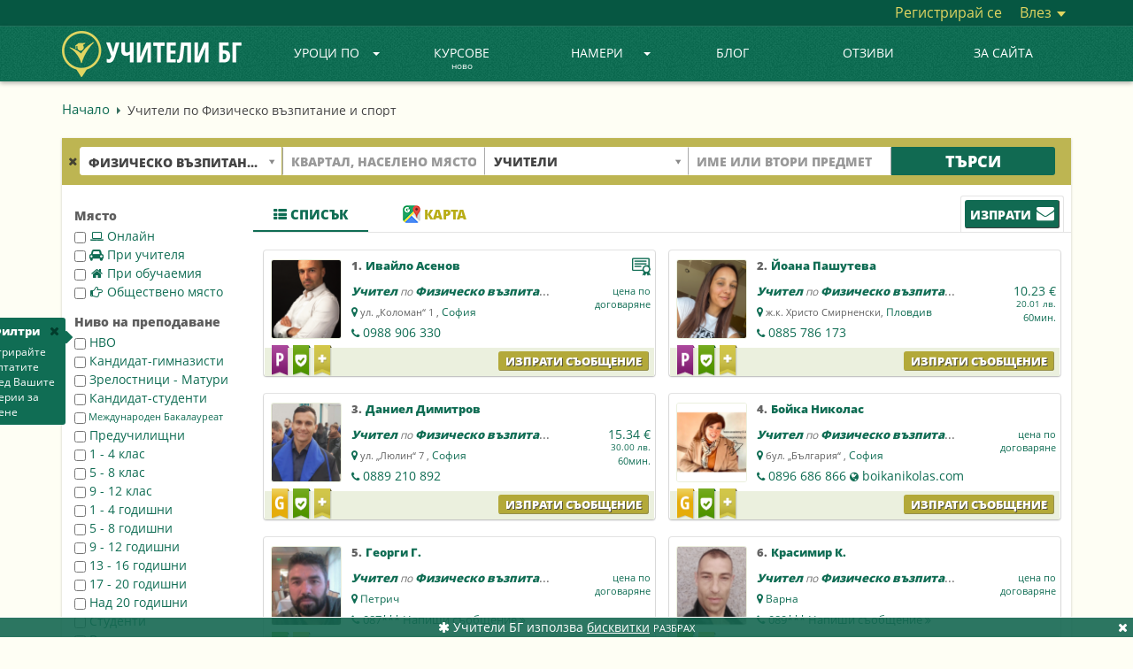

--- FILE ---
content_type: text/html; charset=UTF-8
request_url: https://uchiteli.bg/search-uroci-i-kursove-po-fizichesko-vyzpitanie-i-sport?usertype=1&subject=448
body_size: 90692
content:
<!DOCTYPE html><html lang="bg">
    <head>
        <meta charset="utf-8" />
        <title>🎓 Учители по Физическо възпитание и спорт | Uchiteli.bg</title>
        <meta name="keywords" content="Учители, по, Физическо, възпитание, и, спорт, |, Uchitelibg" />
        <meta name="description" content="Учители по Физическо възпитание и спорт за начинаещи и напреднали. Изберете индивидуално или групово обучение близо до вас или онлайн." />
        <meta name="viewport" content="width=device-width, initial-scale=1.0" />
        <meta name="author" content="Учители.БГ" />
        
        <meta property="og:title" content="🎓 Учители по Физическо възпитание и спорт | Uchiteli.bg" />
        <meta property="og:type" content="website" />
        
        <meta property="og:url" content="https://uchiteli.bg/search-uroci-i-kursove-po-fizichesko-vyzpitanie-i-sport?usertype=1&subject=448" />
                    <meta property="og:image" content="https://uchiteli.bg/media/images/logo_facebook22.png" />
                <meta property="og:description" content="Учители по Физическо възпитание и спорт за начинаещи и напреднали. Изберете индивидуално или групово обучение близо до вас или онлайн." />
        <meta property="og:site_name" content="Учители.БГ" />
        <meta property="fb:app_id" content="919682048060564" />
        
        
<script>

    window.dataLayer = window.dataLayer || [];
    dataLayer.push({
        'eventId' : '1769771530_1770175573'
    });
    
        
        
    
        dataLayer.push({
        'event' : 'data-analytics',
        'dataCategory' : 'engage',
        'dataAction' : 'visit-search-guest',
        'dataLabel' : 'subject-448',
    });
    
    
    
    </script>

        
        <!-- Google Tag Manager -->
        <script>(function(w,d,s,l,i){w[l]=w[l]||[];w[l].push({'gtm.start':
                    new Date().getTime(),event:'gtm.js'});var f=d.getElementsByTagName(s)[0],
                j=d.createElement(s),dl=l!='dataLayer'?'&l='+l:'';j.async=true;j.src=
                'https://www.googletagmanager.com/gtm.js?id='+i+dl;f.parentNode.insertBefore(j,f);
            })(window,document,'script','dataLayer','GTM-PQX3KLL');</script>
        <!-- End Google Tag Manager -->
        
        <link href="/media/images/favicon.png" rel="icon" sizes="48x48" type="image/png" />
        <link href="/media/images/favicon.ico" rel="icon" sizes="48x48" type="image/x-icon" />
        <link href="/media/css/bootstrap.min.css" media="screen" rel="stylesheet" type="text/css" />
        <link href="/media/css/custom.css?v=2.2.16" media="screen" rel="stylesheet" type="text/css" />
        <link href="https://netdna.bootstrapcdn.com/font-awesome/4.7.0/css/font-awesome.min.css" media="screen" rel="stylesheet" type="text/css" />
        
        <script type="text/javascript" src="//ajax.googleapis.com/ajax/libs/jquery/1.11.3/jquery.min.js"></script>
        <script type="text/javascript" src="//ajax.googleapis.com/ajax/libs/jqueryui/1.11.4/jquery-ui.min.js"></script>
        <script type="text/javascript" src="/media/js/bootstrap.min.js"></script>
        <script type="text/javascript" src="/media/js/custom.js?v=1.2.72"></script>
        
                    <script type="text/javascript" src="https://maps.googleapis.com/maps/api/js?key=AIzaSyCHq3f7S-O2CbWlQUCvj-VvYk_ZT-38N6c&v=3.exp&callback=Function.prototype&libraries=places&language=bg"></script>
                
        <script type="application/ld+json">
        {  "@context" : "https://schema.org",
           "@type" : "WebSite",
           "name" : "Uchiteli.bg",
           "alternateName" : "Учители.БГ",
           "url" : "https://uchiteli.bg"
        }
        </script>
        
        <!--[if lt IE 9]>
          <script src="/media/js/flat/html5shiv.js"></script>
          <script src="/media/js/flat/respond.min.js"></script>
        <![endif]-->
        
        
                                <script type="application/ld+json">
                {
                    "@context": "http://schema.org/",
                    "@type": "CreativeWorkSeries",
                    "url":"https://uchiteli.bg/search-uroci-i-kursove-po-fizichesko-vyzpitanie-i-sport?usertype=1&subject=448",
                    "name": "Учители по Физическо възпитание и спорт",
                    "aggregateRating": {
                        "@type": "AggregateRating",
                        "ratingValue": "4.86",
                        "bestRating": "5",
                        "worstRating": "1",
                        "reviewCount": "29"
                    }
                }
            </script>
            </head>
    <body >
    <!-- Google Tag Manager (noscript) -->
    <noscript><iframe src="https://www.googletagmanager.com/ns.html?id=GTM-PQX3KLL"
                      height="0" width="0" style="display:none;visibility:hidden"></iframe></noscript>
    <!-- End Google Tag Manager (noscript) -->
            <div class="heading">
            <h1>Учители по Физическо възпитание и спорт</h1>
                    </div>
    
        <div class="header ">
            <div class="container-fluid top-content" >
                <div class="container">
                    <div class="pull-right">
                                                <a href="/user/register" class="link register-js">
                            Регистрирай се</a>
                        <div class="btn-group dropdown-js">
                            <a href="#" class="link" data-toggle="dropdown">
                                Влез                                <span class="caret"></span></a>
                            <ul class="dropdown-menu pull-right login-menu">
                                <li>
                                    <div class="top-border"></div>
                                    <form method="post" action="/user/login">
                                        <div class="form-group">
                                            <div class="input-group">
                                                <label for="email-login" class="input-group-addon">E-mail</label>
                                                <input id="email-login" type="email" class="form-control" name="fieldset[email]" placeholder="E-mail">
                                            </div>
                                        </div>
                                        <div class="form-group">
                                            <div class="input-group">
                                                <label for="password-login" class="input-group-addon">Парола</label>
                                                <input id="password-login" type="password" class="form-control" name="fieldset[password]" placeholder="Парола">
                                            </div>
                                        </div>
<!--                                        <div class="offset-left checkbox">-->
<!--                                            <label>-->
<!--                                                <input type="checkbox" data-toggle="checkbox" value="1" name="fieldset[remember]" checked="checked" id="remember">--><!--                                            </label>-->
<!--                                        </div>-->
                                        <div class="offset-left" style="margin-top:25px">
                                            <button type="submit" class="btn btn-green">Вход</button>
                                        </div>
                                        <div style="text-align:center;margin-top:16px;">
                                            <a href="/user/forgottenpass">
                                                Забравена парола?</a>
                                        </div>
                                    </form>
                                                                    </li>
                            </ul>
                        </div>
                                            </div>
                </div>
            </div>
            
                        <nav class="navbar navbar-default navbar-static-top">
                <div class="container">
                    <div class="navbar-header">
                        <button type="button" class="navbar-toggle collapsed"  
                                data-toggle="collapse" data-target="#navbar" aria-expanded="true" aria-controls="navbar">
                            <span class="sr-only">Toggle navigation</span>
                            <span class="icon-bar"></span>
                            <span class="icon-bar"></span>
                            <span class="icon-bar"></span>
                        </button>
                                                <a class="navbar-brand" href="/" title="УЧИТЕЛИ БГ">
                            <img class="visible-lg" height="52px" src="/media/images/logo_bg_2.png" alt="УЧИТЕЛИ БГ" />
                            <img class="small-logo hidden-lg" height="40px" src="/media/images/logo_bg_mobile_2.png" alt="УЧИТЕЛИ БГ" />
<!--                            <img class="christmas-hat" src="/media/images/christmas_hat3.png" alt="Christmas" >-->
                        </a>
                                            </div>
                                        <div id="navbar" class="navbar-collapse collapse ">
                        <ul class="nav navbar-nav">
                                                                                                                                                                                                                                                                                                                                                                                                                                                                                                                                                                                                                                                                                                                                                                                                                                                                                                                                                                <li class="dropdown visible-lg dropdown-js">
                                <a href="#" class="dropdown-toggle" data-toggle="dropdown">
                                    Уроци по<b class="caret"></b></a>
                                <ul class="dropdown-menu subject-menu">
                                    <li>
                                        <div class="border"></div>
<div class="col1">
        <div class="title">Категории</div>
    <div>
        <div class="subject">Всички предмети<b class="caret"></b></div>
    </div>
    <div class="top-subjects" data-col-max="9">
        <a title="Всички предмети"
            href="/subjects">
             Всички предмети...</a>
                            </div>
    <div>
        <div class="subject">Академични<b class="caret"></b></div>
    </div>
    <div class="top-subjects">
                        <a title="Уроци и Курсове по Математика"
           data-top="1"
           href="/search-uroci-i-kursove-po-matematika?subject=5">Математика</a>
                        <a title="Уроци и Курсове по Български език"
           data-top="1"
           href="/search-uroci-i-kursove-po-bylgarski-ezik?subject=294">Български език</a>
                        <a title="Уроци и Курсове по Литература - БЕЛ"
           data-top="1"
           href="/search-uroci-i-kursove-po-literatura-bel?subject=6">Литература - БЕЛ</a>
                        <a title="Уроци и Курсове по История и цивилизация"
           data-top="1"
           href="/search-uroci-i-kursove-po-istoriq-i-civilizaciq?subject=72">История и цивилизация</a>
                        <a title="Уроци и Курсове по Химия"
           data-top="1"
           href="/search-uroci-i-kursove-po-himiq?subject=8">Химия</a>
                        <a title="Уроци и Курсове по География и Икономика"
           data-top="1"
           href="/search-uroci-i-kursove-po-geografiq-i-ikonomika?subject=9">География и Икономика</a>
                        <a title="Уроци и Курсове по Биология"
           data-top="1"
           href="/search-uroci-i-kursove-po-biologiq?subject=10">Биология</a>
                        <a title="Уроци и Курсове по Рисуване"
           data-top=""
           href="/search-uroci-i-kursove-po-risuvane?subject=142">Рисуване</a>
                        <a title="Уроци и Курсове по Информатика"
           data-top=""
           href="/search-uroci-i-kursove-po-informatika?subject=76">Информатика</a>
                        <a title="Уроци и Курсове по Счетоводство"
           data-top=""
           href="/search-uroci-i-kursove-po-schetovodstvo?subject=89">Счетоводство</a>
                        <a title="Уроци и Курсове по ТРЗ и Личен състав"
           data-top=""
           href="/search-uroci-i-kursove-po-trz-i-lichen-systav?subject=651">ТРЗ и Личен състав</a>
                        <a title="Уроци и Курсове по Физика"
           data-top=""
           href="/search-uroci-i-kursove-po-fizika?subject=7">Физика</a>
                        <a title="Уроци и Курсове по Икономика"
           data-top=""
           href="/search-uroci-i-kursove-po-ikonomika?subject=77">Икономика</a>
                        <a title="Уроци и Курсове по Музика"
           data-top=""
           href="/search-uroci-i-kursove-po-muzika?subject=80">Музика</a>
                        <a title="Уроци и Курсове по Психология"
           data-top=""
           href="/search-uroci-i-kursove-po-psihologiq?subject=84">Психология</a>
                        <a title="Уроци и Курсове по Изобразително изкуство"
           data-top=""
           href="/search-uroci-i-kursove-po-izobrazitelno-izkustvo?subject=393">Изобразително изкуство</a>
                        <a title="Уроци и Курсове по Философия"
           data-top=""
           href="/search-uroci-i-kursove-po-filosofiq?subject=90">Философия</a>
                <a title="Академични"
           href="/subjects?id=4">още...</a>
                                                                                                                                                                                                                                                                                                                                                                                                                                                                                                                                                                                                                                                                                                                                                                                                                                                                                                                                                                                                                                                                                                                                                                                                                                                        </div>
    <div>
        <div class="subject">Езици<b class="caret"></b></div>
    </div>
    <div class="top-subjects">
                        <a title="Уроци и Курсове по Английски език"
           data-top="1"
           href="/search-uroci-i-kursove-po-angliiski-ezik?subject=2">Английски език</a>
                        <a title="Уроци и Курсове по Немски език"
           data-top="1"
           href="/search-uroci-i-kursove-po-nemski-ezik?subject=3">Немски език</a>
                        <a title="Уроци и Курсове по Руски език"
           data-top="1"
           href="/search-uroci-i-kursove-po-ruski-ezik?subject=47">Руски език</a>
                        <a title="Уроци и Курсове по Френски език"
           data-top="1"
           href="/search-uroci-i-kursove-po-frenski-ezik?subject=11">Френски език</a>
                        <a title="Уроци и Курсове по Испански език"
           data-top="1"
           href="/search-uroci-i-kursove-po-ispanski-ezik?subject=12">Испански език</a>
                        <a title="Уроци и Курсове по Италиански език"
           data-top="1"
           href="/search-uroci-i-kursove-po-italianski-ezik?subject=13">Италиански език</a>
                        <a title="Уроци и Курсове по Български за чужденци"
           data-top=""
           href="/search-uroci-i-kursove-po-bylgarski-za-chuzhdenci?subject=275">Български език за чужденци</a>
                        <a title="Уроци и Курсове по Гръцки език"
           data-top=""
           href="/search-uroci-i-kursove-po-grycki-ezik?subject=14">Гръцки език</a>
                        <a title="Уроци и Курсове по Турски език"
           data-top=""
           href="/search-uroci-i-kursove-po-turski-ezik?subject=54">Турски език</a>
                        <a title="Уроци и Курсове по Китайски език"
           data-top=""
           href="/search-uroci-i-kursove-po-kitaiski-ezik?subject=33">Китайски език</a>
                        <a title="Уроци и Курсове по Японски език"
           data-top=""
           href="/search-uroci-i-kursove-po-qponski-ezik?subject=65">Японски език</a>
                        <a title="Уроци и Курсове по Арабски език"
           data-top=""
           href="/search-uroci-i-kursove-po-arabski-ezik?subject=17">Арабски език</a>
                        <a title="Уроци и Курсове по Португалски език"
           data-top=""
           href="/search-uroci-i-kursove-po-portugalski-ezik?subject=45">Португалски език</a>
                        <a title="Уроци и Курсове по Румънски език"
           data-top=""
           href="/search-uroci-i-kursove-po-rumynski-ezik?subject=46">Румънски език</a>
                        <a title="Уроци и Курсове по Чешки език"
           data-top=""
           href="/search-uroci-i-kursove-po-cheshki-ezik?subject=63">Чешки език</a>
                        <a title="Уроци и Курсове по Иврит"
           data-top=""
           href="/search-uroci-i-kursove-po-ivrit?subject=27">Иврит</a>
                        <a title="Уроци и Курсове по Нидерландски / Холандски език"
           data-top=""
           href="/search-uroci-i-kursove-po-niderlandski-holandski-ezik?subject=61">Нидерландски / Холандски език</a>
                <a title="Езици"
           href="/subjects?id=1">още...</a>
                                                                                                                                                                                                                                                                                                                                                                                                                                                                                                                                                                                                                                            </div>
    <div>
        <div class="subject">Компютърни системи и технологии<b class="caret"></b></div>
    </div>
    <div class="top-subjects">
                        <a title="Уроци и Курсове по Компютърна грамотност"
           data-top="1"
           href="/search-uroci-i-kursove-po-kompiutyrna-gramotnost?subject=232">Компютърна грамотност</a>
                        <a title="Уроци и Курсове по Информационни технологии"
           data-top=""
           href="/search-uroci-i-kursove-po-informacionni-tehnologii?subject=353">Информационни технологии</a>
                        <a title="Уроци и Курсове по Adobe Photoshop"
           data-top=""
           href="/search-uroci-i-kursove-po-adobe-photoshop?subject=187">Adobe Photoshop</a>
                        <a title="Уроци и Курсове по Adobe After Effects"
           data-top=""
           href="/search-uroci-i-kursove-po-adobe-after-effects?subject=653">Adobe After Effects</a>
                        <a title="Уроци и Курсове по Графичен дизайн"
           data-top=""
           href="/search-uroci-i-kursove-po-grafichen-dizain?subject=233">Графичен дизайн</a>
                        <a title="Уроци и Курсове по Microsoft Office"
           data-top=""
           href="/search-uroci-i-kursove-po-microsoft-office?subject=210">Microsoft Office</a>
                        <a title="Уроци и Курсове по Програмиране на C/C++"
           data-top=""
           href="/search-uroci-i-kursove-po-programirane-na-c-c?subject=194">C/C++</a>
                        <a title="Уроци и Курсове по Microsoft Excel"
           data-top=""
           href="/search-uroci-i-kursove-po-microsoft-excel?subject=208">Microsoft Excel</a>
                        <a title="Уроци и Курсове по Уеб дизайн"
           data-top=""
           href="/search-uroci-i-kursove-po-ueb-dizain?subject=238">Уеб дизайн</a>
                        <a title="Уроци и Курсове по Adobe Indesign"
           data-top=""
           href="/search-uroci-i-kursove-po-adobe-indesign?subject=185">Adobe Indesign</a>
                        <a title="Уроци и Курсове по HTML"
           data-top=""
           href="/search-uroci-i-kursove-po-html?subject=202">HTML</a>
                        <a title="Уроци и Курсове по Microsoft Word"
           data-top=""
           href="/search-uroci-i-kursove-po-microsoft-word?subject=211">Microsoft Word</a>
                        <a title="Уроци за софтуерни специалисти и програмиране"
           data-top=""
           href="/search-uroci-za-softuerni-specialisti-i-programirane?subject=367">Програмиране</a>
                        <a title="Уроци и Курсове по Adobe Illustrator"
           data-top=""
           href="/search-uroci-i-kursove-po-adobe-illustrator?subject=184">Adobe Illustrator</a>
                        <a title="Уроци и Курсове по CSS"
           data-top=""
           href="/search-uroci-i-kursove-po-css?subject=198">CSS</a>
                        <a title="Уроци и Курсове по Microsoft Powerpoint"
           data-top=""
           href="/search-uroci-i-kursove-po-microsoft-powerpoint?subject=213">Microsoft Powerpoint</a>
                        <a title="Уроци и Курсове по AutoCad, Autodesk"
           data-top=""
           href="/search-uroci-i-kursove-po-autocad-autodesk?subject=193">AutoCad, Autodesk</a>
                <a title="Компютърни системи и технологии"
           href="/subjects?id=180">още...</a>
                                                                                                                                                                                                                                                                                                                                                                                                                                                                                                                                                                                                                                                                                                                                                                                                                                                                                                                                                                                                                                                                                                                                                                                                                    </div>
    <div>
        <div class="subject">Спорт и здраве<b class="caret"></b></div>
    </div>
    <div class="top-subjects">
                        <a title="Уроци по Йога"
           data-top="1"
           href="/search-uroci-po-ioga?subject=276">Йога</a>
                        <a title="Уроци по Плуване"
           data-top="1"
           href="/search-uroci-po-pluvane?subject=166">Плуване</a>
                        <a title="Тренировки по Футбол"
           data-top=""
           href="/search-trenirovki-po-futbol?subject=177">Футбол</a>
                        <a title="Уроци по Пилатес"
           data-top=""
           href="/search-uroci-po-pilates?subject=320">Пилатес</a>
                        <a title="Тренировки по баскетбол"
           data-top=""
           href="/search-trenirovki-po-basketbol?subject=147">Баскетбол</a>
                        <a title="Тренировки по Тенис на корт"
           data-top=""
           href="/search-trenirovki-po-tenis-na-kort?subject=172">Тенис на корт</a>
                        <a title="Тренировки по Бокс"
           data-top=""
           href="/search-trenirovki-po-boks?subject=149">Бокс</a>
                        <a title="Тренировки по Кик Бокс"
           data-top=""
           href="/search-trenirovki-po-kik-boks?subject=163">Кик бокс</a>
                        <a title="Уроци и Курсове по Самоотбрана, Самозащита"
           data-top=""
           href="/search-uroci-i-kursove-po-samootbrana-samozashtita?subject=654">Самоотбрана</a>
                        <a title="Тренировки по Волейбол"
           data-top=""
           href="/search-trenirovki-po-voleibol?subject=153">Волейбол</a>
                        <a title="Тренировки по Таекуондо"
           data-top=""
           href="/search-trenirovki-po-taekuondo?subject=332">Таекуондо</a>
                        <a title="Тренировки по Лека атлетика"
           data-top=""
           href="/search-trenirovki-po-leka-atletika?subject=305">Лека атлетика</a>
                        <a title="Тренировки по Аеробика"
           data-top=""
           href="/search-trenirovki-po-aerobika?subject=321">Аеробика</a>
                        <a title="Уроци по Фитнес"
           data-top=""
           href="/search-uroci-po-fitnes?subject=176">Фитнес</a>
                        <a title="Тренировки по Тае Бо"
           data-top=""
           href="/search-trenirovki-po-tae-bo?subject=311">Тае Бо</a>
                        <a title="Тренировки по Кунг Фу"
           data-top=""
           href="/search-trenirovki-po-kung-fu?subject=334">Кунг Фу</a>
                        <a title="Уроци по Шахмат"
           data-top=""
           href="/search-uroci-po-shahmat?subject=179">Шахмат</a>
                <a title="Спорт и здраве"
           href="/subjects?id=143">още...</a>
                                                                                                                                                                                                                                                                                                                                                                                                                                                                                                                                                                                                                                                                                                                                                                                                                                                                                                                                                                                                                                                                                                                                                                                                        </div>
    <div>
        <div class="subject">Музика<b class="caret"></b></div>
    </div>
    <div class="top-subjects">
                        <a title="Уроци по Пиано"
           data-top="1"
           href="/search-uroci-po-piano?subject=129">Пиано</a>
                        <a title="Уроци по Китара"
           data-top=""
           href="/search-uroci-po-kitara?subject=117">Китара</a>
                        <a title="Уроци по Народно пеене"
           data-top=""
           href="/search-uroci-po-narodno-peene?subject=301">Народно пеене</a>
                        <a title="Уроци по Солфеж"
           data-top=""
           href="/search-uroci-po-solfezh?subject=292">Солфеж</a>
                        <a title="Уроци по Теория на музиката"
           data-top=""
           href="/search-uroci-po-teoriq-na-muzikata?subject=133">Теория на музиката</a>
                        <a title="Уроци по Пеене"
           data-top=""
           href="/search-uroci-po-peene?subject=127">Пеене</a>
                        <a title="Уроци по Цигулка"
           data-top=""
           href="/search-uroci-po-cigulka?subject=141">Цигулка</a>
                        <a title="Уроци по Барабани"
           data-top=""
           href="/search-uroci-po-barabani?subject=113">Барабани</a>
                        <a title="Уроци и курсове по Вокално изкуство"
           data-top=""
           href="/search-uroci-i-kursove-po-vokalno-izkustvo?subject=365">Вокално изкуство</a>
                        <a title="Уроци по Акордеон"
           data-top=""
           href="/search-uroci-po-akordeon?subject=304">Акордеон</a>
                        <a title="Уроци по Флейта"
           data-top=""
           href="/search-uroci-po-fleita?subject=139">Флейта</a>
                        <a title="Уроци по Виолончело"
           data-top=""
           href="/search-uroci-po-violonchelo?subject=115">Виолончело</a>
                        <a title="Уроци и Курсове по Ирландска флейта"
           data-top=""
           href="/search-uroci-i-kursove-po-irlandska-fleita?subject=644">Ирландска флейта</a>
                        <a title="Уроци по Виола"
           data-top=""
           href="/search-uroci-po-viola?subject=114">Виола</a>
                        <a title="Уроци по Арфа"
           data-top=""
           href="/search-uroci-po-arfa?subject=111">Арфа</a>
                        <a title="Уроци по Поп пеене"
           data-top=""
           href="/search-uroci-po-pop-peene?subject=461">Поп пеене</a>
                        <a title="Уроци по Джаз пеене"
           data-top=""
           href="/search-uroci-po-dzhaz-peene?subject=462">Джаз пеене</a>
                <a title="Музика"
           href="/subjects?id=110">още...</a>
                                                                                                                                                                                                                                                                                                                                                                                                                                                                                                                                                                                                                                </div>
    <div>
        <div class="subject">Танци<b class="caret"></b></div>
    </div>
    <div class="top-subjects">
                        <a title="Уроци по Народни танци"
           data-top="1"
           href="/search-uroci-po-narodni-tanci?subject=252">Народни танци</a>
                        <a title="Уроци по Латиноамерикански танци"
           data-top=""
           href="/search-uroci-po-latinoamerikanski-tanci?subject=329">Латиноамерикански танци</a>
                        <a title="Уроци по Класически балет"
           data-top=""
           href="/search-uroci-po-klasicheski-balet?subject=247">Класически балет</a>
                        <a title="Уроци по Хип-Хоп"
           data-top=""
           href="/search-uroci-po-hip-hop?subject=246">Хип-хоп</a>
                        <a title="Уроци по Салса"
           data-top=""
           href="/search-uroci-po-salsa?subject=243">Салса</a>
                        <a title="Уроци по Спортни танци"
           data-top=""
           href="/search-uroci-po-sportni-tanci?subject=335">Спортни танци</a>
                        <a title="Уроци по Зумба"
           data-top=""
           href="/search-uroci-po-zumba?subject=260">Зумба</a>
                        <a title="Уроци по Модерни танци"
           data-top=""
           href="/search-uroci-po-moderni-tanci?subject=361">Модерни танци</a>
                        <a title="Уроци по Модерен балет"
           data-top=""
           href="/search-uroci-po-moderen-balet?subject=253">Модерен балет</a>
                        <a title="Уроци по Боди балет"
           data-top=""
           href="/search-uroci-po-bodi-balet?subject=645">Боди балет</a>
                        <a title="Уроци по бачата"
           data-top=""
           href="/search-uroci-po-bachata?subject=261">Бачата</a>
                        <a title="Уроци по хореография - танци"
           data-top=""
           href="/search-uroci-po-horeografiq-tanci?subject=266">Хореография - танци</a>
                        <a title="Уроци по Танго"
           data-top=""
           href="/search-uroci-po-tango?subject=255">Танго</a>
                        <a title="Уроци по Кизомба"
           data-top=""
           href="/search-uroci-po-kizomba?subject=264">Кизомба</a>
                        <a title="Уроци по Брейк"
           data-top=""
           href="/search-uroci-po-breik?subject=251">Брейк</a>
                        <a title="Уроци по Ориенталски танци (Belly dance - Бели Денс)"
           data-top=""
           href="/search-uroci-po-orientalski-tanci-belly-dance-beli-dens?subject=263">Ориенталски танци  (Belly dance - Бели Денс)</a>
                        <a title="Уроци по Ча Ча Ча"
           data-top=""
           href="/search-uroci-po-cha-cha-cha?subject=244">Ча ча ча</a>
                <a title="Танци"
           href="/subjects?id=240">още...</a>
                                                                                                                                                                                                                                                                                                                                                                                                                                </div>
    <div>
        <div class="subject">Други<b class="caret"></b></div>
    </div>
    <div class="top-subjects">
                        <a title="Уроци Начална педагогика"
           data-top=""
           href="/search-uroci-nachalna-pedagogika?subject=307">Начална педагогика</a>
                        <a title="Детски учител, уроци предучилищна педагогика"
           data-top=""
           href="/search-detski-uchitel-uroci-preduchilishtna-pedagogika?subject=308">Предучилищна педагогика - детски учител</a>
                        <a title="Курсове по Фризьорство"
           data-top=""
           href="/search-kursove-po-frizyorstvo?subject=291">Фризьорство</a>
                        <a title="Уроци и курсове по Приложни изкуства"
           data-top=""
           href="/search-uroci-i-kursove-po-prilozhni-izkustva?subject=504">Приложни изкуства</a>
                        <a title="Детска психология"
           data-top=""
           href="/search-detska-psihologiq?subject=324">Детска психология</a>
                        <a title="Консултативна психология"
           data-top=""
           href="/search-konsultativna-psihologiq?subject=280">Консултативна психология</a>
                        <a title="Курсове по козметика и маникюр"
           data-top=""
           href="/search-kursove-po-kozmetika-i-manikiur?subject=298">Козметика и маникюр</a>
                        <a title="Уроци и Курсове по Public Speaking"
           data-top=""
           href="/search-uroci-i-kursove-po-public-speaking?subject=670">Public Speaking</a>
                        <a title="Курсове по Актьорско майсторство и Театрално изкуство"
           data-top=""
           href="/search-kursove-po-aktyorsko-maistorstvo-i-teatralno-izkustvo?subject=296">Актьорско майсторство</a>
                        <a title="Метод на Сендов"
           data-top=""
           href="/search-metod-na-sendov?subject=692">Метод на Сендов</a>
                        <a title="Училищна психология"
           data-top=""
           href="/search-uchilishtna-psihologiq?subject=313">Училищна психология</a>
                        <a title="Клинична психология"
           data-top=""
           href="/search-klinichna-psihologiq?subject=312">Клинична психология</a>
                        <a title="Уроци по Спортна педагогика"
           data-top=""
           href="/search-uroci-po-sportna-pedagogika?subject=284">Спортна педагогика</a>
                        <a title="Социална психология"
           data-top=""
           href="/search-socialna-psihologiq?subject=314">Социална психология</a>
                        <a title="Практики / Обучение по Метафизична анатомия"
           data-top=""
           href="/search-praktiki-obuchenie-po-metafizichna-anatomiq?subject=677">Метафизична анатомия</a>
                        <a title="Уроци и Курсове по Автоматизация"
           data-top=""
           href="/search-uroci-i-kursove-po-avtomatizaciq?subject=679">Автоматизация</a>
                        <a title="Логопед"
           data-top=""
           href="/search-logoped?subject=278">Логопед</a>
                <a title="Други"
           href="/subjects?id=272">още...</a>
                                                                                                                                                                                                                                                                                                                                                                                                                                                                                                                                                                                                                                                                                                                                                                                                                                                                                                                                                                                                                                                                                                                                                                                                                                                                                                                                                                                                                                                                                                                                                                                                                                                                                                                                                                                                                                                            </div>
</div>
<div class="col2">
    <div class="title">Най-търсени</div>
    <div class="left"></div>
    <div class="left"></div>
</div>                                    </li>
                                </ul>
                            </li>
                            <li class="dropdown hidden-lg">
                                <a href="#" class="dropdown-toggle" data-toggle="dropdown"role="button" aria-haspopup="true" aria-expanded="false">
                                    Уроци по<b class="caret"></b></a>
                                <ul class="dropdown-menu small-menu popular-subjects">
                                    <li><a title="Всички предмети"
                                        href="/subjects">
                                        Всички предмети...</a></li>
                                </ul>
                            </li>
                                                                                                                                                                                                                    <li>
                                <a class=""
                                   href="/courses/1">
                                    Курсове                                    <div class="today">ново</div>
                                </a>
                            </li>
                                                                                                                                                                                                                    <li class="dropdown visible-lg dropdown-js">
                                <a href="#" class="dropdown-toggle" data-toggle="dropdown">
                                    Намери<b class="caret"></b></a>
                                <ul class="dropdown-menu usertype-menu">
                                    <li>
                                        <div class="border"></div>
                                        <div class="col1">
                                                                                                                                                                    <a href="/search-uchiteli?usertype=1">
                                                Учители</a>
                                                                                                                                                                                                            <a href="/search-trenyori?usertype=2">
                                                Треньори</a>
                                                                                                                                                                                                            <a href="/search-detegledachki?usertype=3">
                                                Детегледачки</a>
                                                                                                                                                                                                            <a href="/search-detski-psiholozi?usertype=11">
                                                Детски психолози</a>
                                                                                                                                                                                                                                                                                                                                                                                                                                                                                                                                                                                                                                                                                                                                                    </div>
                                        <div class="col2">
                                                                                                                                                                                                                                                                                                                                                                                                                                                                                    <a href="/search-shkoli?usertype=9">
                                                Школи</a>
                                                                                                                                                                                                            <a href="/search-uchilishta?usertype=7">
                                                Училища</a>
                                                                                                                                                                                                            <a href="/search-zanimalni?usertype=10">
                                                Занимални</a>
                                                                                                                                                                                                            <a href="/search-sportni-klubove?usertype=12">
                                                Спортни клубове</a>
                                                                                                                                                                                                            <a href="/search-detski-gradini-qsli?usertype=8">
                                                Детски градини, ясли</a>
                                                                                                                                                                                                            <a href="/search-detski-klubove-centrove?usertype=13">
                                                Детски клубове, центрове</a>
                                                                                                                                                                                                                                                                            </div>
                                    </li>
                                </ul>
                            </li>
                            <li class="dropdown hidden-lg">
                                <a href="#" class="dropdown-toggle" data-toggle="dropdown">
                                    Намери<b class="caret"></b></a>
                                <ul class="dropdown-menu small-menu all-usertypes">

                                </ul>
                            </li>
                                                                                                                                                                                                                                                                    <li>
                                <a class=""
                                    href="/news/1">
                                     Блог                                                                  </a>
                            </li>
                                                                                                                                                                                                                                                                    <li>
                                <a class=""
                                   href="/page/otzivi/57">
                                    Отзиви</a>
                            </li>
                                                                                                                                                                                                                                                                                                                                                                                                                                                                                                                                                                                                                                                                                                                                                                                                                                                                                                                                        <li>
                                                                    <a class=""
                                       href="/page/za-saita/10">
                                        ЗА САЙТА</a>
                                                            </li>
                            <li>
                                                                                                                                                                                                                                                                                                                                                                                                                                                    </ul>
                    </div>
                </div>
            </nav>

                    </div>

                                <div class="site container
                        search-padding                        "
                ">
                                
                                        <div class="breadcrumbs visible-lg">
    <a href="/" class="link">
        Начало</a>
    <div class="arrow-left"></div>
                                <span>Учители по Физическо възпитание и спорт</span>
        </div>                                    
                                
                <div class="site-content"><div class="search">
    <div class="search-box">
        <form action="/search" method="get">
        <div class="col-lg-10 nopadding">

            <div class="col-lg-3 padding add-subject" title="Трябва да въведете предмет">
                                    <span class="clear-fields fa fa-times" title="Изчисти полетата"></span>
                                <select class="select-field form-control">
                    <option value="">Избери предмет</option>
                </select>
                <input name="subject" class="select-category" type="hidden" style="width:229px;"
                       data-placeholder="Избери предмет" />
            </div>

            <div class="col-lg-3 padding add-place" style="position:relative"
                 title="Въведете Квартал или Населено място">
                
                                    <input name="place" class="input-place form-control" type="text" value=""
                           placeholder="Квартал, населено място" style="width:229px;" />
                                
                <input type="hidden" class="input-lat" name="lat" value="1.0E-8" />
                <input type="hidden" class="input-lng" name="lng" value="" />
                <input type="hidden" class="input-distance" name="distance" value="12" />
                
                                    <select class="distance-option"
                            onchange="queryParams['distance']=$(this).val();slideRange();search();"
                            style="display:none;position: absolute;top: 5px;right: 12px;color: #444;border-left: 1px solid #ccc;border-radius: 0;border-right: none;border-top: none;border-bottom: none;background: none;width: 54px;height: 28px;font-size: 11px;padding: 0;margin: 0;">
                                                <option value="1" >1km</option>
                        <option value="2" >2km</option>
                        <option value="8" >8km</option>
                        <option value="12" selected="selected">12km</option>
                        <option value="64" >64km</option>
                    </select>
                            </div>

            
                <div class="col-lg-3 padding">
                    <select class="select-field form-control">
                        <option value="">Избери тип</option>
                    </select>
                    <input name="usertype" class="select-usertype" type="hidden" style="width:229px;"
                           data-placeholder="Избери тип" />
                </div>

                <div class="col-lg-3 padding">
                    <input name="text" class="input-keywords form-control" type="text" maxlength="32" value=""
                           placeholder="Име или Втори Предмет" />
                </div>

            
        </div>
        <div class="col-lg-2 button row-centered">
            <input type="hidden" class="input-mapset" name="mapset" value="0" />
            <input class="btn btn-green" type="submit" value="Търси" />
            <img class="search-loading" src="/media/images/loading2.svg" />
        </div>
    </form>
</div>
<script type="text/javascript">

    var homePage = '0';
    var selectusertypes = lang=='bg'?[{"id":"","text":"Всички","categories":[]},{"id":1,"text":"Учители","categories":[699,698,697,696,695,694,693,692,691,690,689,688,687,686,685,684,683,682,681,680,679,678,677,676,675,674,673,672,671,670,669,668,667,665,664,663,662,660,659,658,657,655,654,653,652,651,650,649,648,647,646,645,644,643,642,641,640,639,638,635,634,633,632,631,630,629,628,627,626,625,624,623,622,621,620,619,618,617,616,615,614,613,612,611,610,609,608,607,606,605,604,603,602,601,600,599,598,597,596,595,594,593,592,591,590,589,588,587,586,585,584,583,582,581,580,579,578,577,576,575,574,573,572,571,570,569,568,567,566,565,564,563,562,561,559,558,557,556,555,554,553,552,551,550,549,548,547,546,545,544,543,542,541,540,539,538,537,536,535,534,533,532,531,530,529,528,527,526,525,524,523,522,521,520,519,518,517,516,515,514,513,512,511,510,509,508,507,506,505,504,503,502,501,500,499,498,497,495,494,493,492,491,490,489,488,487,486,485,484,483,482,481,480,479,478,477,476,475,474,473,471,470,469,468,467,466,465,464,463,462,461,460,459,458,457,456,455,454,453,452,451,450,449,448,447,446,445,444,443,442,441,440,439,438,437,436,435,434,433,432,431,428,427,426,425,424,423,422,421,420,419,418,417,416,415,414,412,411,410,409,408,407,405,402,401,397,395,394,393,392,391,390,389,388,387,386,385,384,383,382,381,380,379,378,377,376,375,374,373,372,371,370,369,368,367,366,365,364,363,362,361,360,359,358,357,356,355,354,353,352,351,350,349,348,346,345,344,343,342,341,340,339,338,337,336,335,334,333,332,331,330,329,328,327,326,325,324,323,322,321,320,319,318,317,316,315,314,313,312,311,310,309,308,307,306,304,303,302,301,300,299,298,297,296,295,294,293,292,291,290,289,288,287,286,285,284,283,282,281,280,279,278,277,276,275,274,273,271,270,269,268,267,266,265,264,263,262,261,260,259,258,257,256,255,254,253,252,251,250,249,248,247,246,245,244,243,242,241,239,238,237,236,235,234,233,232,231,230,229,228,227,226,225,224,223,222,221,220,219,218,217,216,215,214,213,212,211,210,209,208,207,206,205,204,203,202,201,200,199,198,197,196,195,194,193,192,191,190,189,188,187,186,185,184,183,182,181,179,177,176,174,173,172,170,169,168,167,166,165,163,162,161,160,159,158,157,156,155,152,151,148,147,146,145,142,141,140,139,138,137,136,135,134,133,132,131,130,129,128,127,126,125,124,123,122,121,120,119,118,117,116,115,114,113,112,111,109,108,107,106,105,104,103,102,101,100,99,98,97,96,95,94,93,92,91,90,89,88,87,86,85,84,83,82,81,80,79,78,77,76,75,74,73,72,71,70,69,68,67,66,65,64,63,62,61,60,59,58,57,56,55,54,53,52,51,50,49,48,47,46,45,44,43,42,41,40,39,38,37,36,35,34,33,32,31,30,29,28,27,26,25,24,23,22,21,20,19,18,17,16,15,14,13,12,11,10,9,8,7,6,5,3,2]},{"id":2,"text":"Треньори","categories":[699,698,697,696,695,694,693,692,691,690,689,688,687,686,685,684,683,682,681,680,679,678,677,676,671,670,669,668,667,665,664,663,662,658,657,655,654,649,645,644,643,642,641,640,638,635,634,633,625,624,623,622,621,617,612,582,580,579,575,574,572,555,554,553,552,550,547,531,530,523,517,513,507,506,505,500,490,480,472,466,459,458,452,451,448,446,438,430,429,428,427,424,423,418,415,414,413,406,405,404,403,402,401,400,399,398,397,396,390,388,386,385,384,383,364,363,361,351,348,346,345,344,343,342,341,340,336,335,334,333,332,331,330,329,328,327,326,324,323,322,321,320,319,318,317,316,315,314,313,311,306,305,303,297,290,289,288,287,286,285,284,282,281,280,278,276,267,266,265,264,263,262,261,260,259,258,257,256,255,254,253,252,251,250,249,248,247,246,245,244,243,242,241,179,178,177,176,175,174,173,172,171,170,169,168,167,166,165,164,163,162,161,160,159,158,157,156,155,154,153,152,151,150,149,148,147,146,145,144]},{"id":3,"text":"Детегледачки","categories":[699,698,697,696,695,694,693,692,691,690,689,688,687,686,685,684,683,682,681,680,679,678,677,676,675,674,673,672,671,670,669,668,667,665,664,663,662,658,657,655,654,652,651,649,648,647,646,645,644,643,642,641,640,639,638,635,634,633,632,631,630,629,627,625,624,623,622,621,620,619,618,617,614,612,611,610,609,608,607,606,605,604,603,602,600,599,598,597,596,595,594,593,592,591,590,589,588,587,586,585,584,583,582,581,580,579,578,576,575,574,573,572,571,570,569,568,567,561,559,558,557,556,555,554,553,552,551,550,549,548,547,546,543,542,541,540,539,538,537,536,535,534,533,532,531,530,529,528,527,526,525,524,523,522,521,520,519,517,516,515,514,513,512,511,510,509,506,505,504,503,502,501,500,499,498,497,495,494,493,490,489,488,487,486,485,484,483,480,478,477,476,475,474,473,472,471,470,467,466,465,464,463,462,461,457,456,455,454,453,452,451,450,449,448,446,445,441,439,438,434,432,428,427,416,410,409,408,395,394,393,392,385,384,367,366,365,360,353,350,345,343,340,324,315,314,313,312,308,307,301,294,293,284,283,280,279,278,275,263,232,167,142,137,129,106,84,80,79,72,61,47,46,14,13,12,11,9,6,5,3,2]},{"id":11,"text":"Детски психолози","categories":[699,698,697,696,695,694,693,692,691,690,689,688,687,686,685,684,683,682,681,680,679,678,677,676,675,674,673,672,671,670,669,668,667,665,664,663,662,658,657,655,654,651,649,645,644,643,642,641,640,639,638,634,633,632,625,624,621,617,614,612,594,588,579,578,575,574,555,550,542,541,540,539,538,531,530,522,521,520,519,512,511,505,504,503,499,493,480,478,476,475,426,395,394,392,391,390,389,388,385,350,340,324,315,314,313,312,283,280,278]},{"id":9,"text":"Школи","categories":[699,698,697,696,695,694,693,692,691,690,689,688,687,686,685,684,683,682,681,680,679,678,677,676,675,674,673,672,671,670,669,668,667,665,664,663,662,660,659,658,657,655,654,653,652,651,650,649,648,647,646,645,644,643,642,641,640,639,638,635,634,633,632,631,630,629,628,627,626,625,624,623,622,621,620,619,618,617,616,615,614,613,612,611,610,609,608,607,606,605,604,603,602,601,600,599,598,597,596,595,594,593,592,591,590,589,588,587,586,585,584,583,582,581,580,579,578,577,576,575,574,573,572,571,570,569,568,567,566,565,564,563,562,561,559,558,557,556,555,554,553,552,551,550,549,548,547,546,545,544,543,542,541,540,539,538,537,536,535,534,533,532,531,530,529,528,527,526,525,524,523,522,521,520,519,518,517,516,515,514,513,512,511,510,509,508,507,506,505,504,503,502,501,500,499,498,497,495,494,493,492,491,490,489,488,487,486,485,484,483,482,481,480,479,478,477,476,475,474,473,472,471,470,469,468,467,466,465,464,463,462,461,460,459,458,457,456,455,454,453,452,451,450,449,448,447,446,445,444,443,442,441,440,439,437,436,435,434,433,432,431,430,429,428,427,426,425,424,423,422,421,420,419,418,417,416,415,414,413,412,411,410,409,408,407,406,402,395,394,393,392,391,390,389,388,387,386,385,384,383,382,381,380,379,378,377,376,375,374,373,372,371,370,369,368,367,366,365,364,363,362,361,360,359,358,357,356,355,354,353,352,351,350,349,348,346,345,344,343,342,341,340,339,338,337,336,335,334,333,332,331,330,329,328,327,326,325,324,323,322,321,320,319,318,317,316,315,314,313,312,311,310,309,308,307,306,305,304,303,302,301,300,299,298,297,296,295,294,293,292,291,290,289,288,287,286,285,284,283,282,281,280,279,278,277,276,275,274,273,271,270,269,268,267,266,265,264,263,262,261,260,259,258,257,256,255,254,253,252,251,250,249,248,247,246,245,244,243,242,241,239,238,237,236,235,234,233,232,231,230,229,228,227,226,225,224,223,222,221,220,219,218,217,216,215,214,213,212,211,210,209,208,207,206,205,204,203,202,201,200,199,198,197,196,195,194,193,192,191,190,189,188,187,186,185,184,183,182,181,179,178,177,176,175,174,173,172,171,170,169,168,167,166,165,164,163,162,161,160,159,158,157,156,155,154,153,152,151,150,149,148,147,146,145,144,142,141,140,139,138,137,136,135,134,133,132,131,130,129,128,127,126,125,124,123,122,121,120,119,118,117,116,115,114,113,112,111,109,108,107,106,105,104,103,102,101,100,99,98,97,96,95,94,93,92,91,90,89,88,87,86,85,84,83,82,81,80,79,78,77,76,75,74,73,72,71,70,69,68,67,66,65,64,63,62,61,60,59,58,57,56,55,54,53,52,51,50,49,48,47,46,45,44,43,42,41,40,39,38,37,36,35,34,33,32,31,30,29,28,27,26,25,24,23,22,21,20,19,18,17,16,15,14,13,12,11,10,9,8,7,6,5,3,2]},{"id":7,"text":"Училища","categories":[699,698,697,696,695,694,693,692,691,690,689,688,687,686,685,684,683,682,681,680,679,678,677,676,675,674,673,672,671,670,669,668,667,665,664,663,662,660,659,658,657,655,654,653,652,651,650,649,648,647,646,645,644,643,642,641,640,639,638,635,634,633,632,631,630,629,628,627,626,625,624,623,622,621,620,619,618,617,616,615,614,613,612,611,610,609,608,607,606,605,604,603,602,601,600,599,598,597,596,595,594,593,592,591,590,589,588,587,586,585,584,583,581,580,579,578,577,576,575,574,573,572,571,570,569,568,567,566,565,564,563,562,561,559,558,557,556,555,554,553,552,551,550,549,548,547,546,544,543,542,541,540,539,538,537,536,535,534,533,532,531,530,529,528,527,526,525,524,523,522,521,520,519,518,517,516,515,514,513,512,511,510,509,508,506,505,504,503,502,501,500,499,498,497,495,494,493,492,491,490,489,488,487,486,485,484,483,482,481,480,478,477,476,475,474,473,471,470,469,468,467,466,465,464,463,462,461,460,459,458,457,456,455,454,453,452,451,450,449,448,447,446,445,444,443,442,441,440,439,437,436,435,434,433,432,431,428,427,426,425,423,422,421,420,419,417,416,414,412,411,410,409,408,407,406,397,395,394,393,392,391,387,385,384,383,382,381,380,379,378,377,376,375,374,373,372,371,370,369,368,367,366,365,364,362,361,360,359,358,357,356,355,353,352,349,346,345,344,342,340,336,332,331,330,329,328,327,326,325,324,323,322,321,320,319,318,317,316,315,314,313,312,311,310,309,308,307,306,305,304,303,302,301,300,299,298,297,296,295,294,293,292,291,290,289,288,287,286,285,284,283,282,281,280,279,278,277,276,275,274,273,271,270,269,268,267,266,265,264,263,262,261,260,259,258,257,256,255,254,253,252,251,250,249,248,247,246,245,244,243,242,241,239,238,237,236,235,234,233,232,231,230,229,228,227,226,225,224,223,222,221,220,219,218,217,216,215,214,213,212,211,210,209,208,207,206,205,204,203,202,201,200,199,198,197,196,195,194,193,192,191,190,189,188,187,186,185,184,183,182,181,179,178,177,176,175,174,173,172,171,170,169,168,167,166,165,164,163,162,161,160,159,158,157,156,155,154,153,152,151,150,149,148,147,146,145,144,142,141,140,139,138,137,136,135,134,133,132,131,130,129,128,127,126,125,124,123,122,121,120,119,118,117,116,115,114,113,112,111,109,108,107,106,105,104,103,102,101,100,99,98,97,96,95,94,93,92,91,90,89,88,87,86,85,84,83,82,81,80,79,78,77,76,75,74,73,72,71,70,69,68,67,66,65,64,63,62,61,60,59,58,57,56,55,54,53,52,51,50,49,48,47,46,45,44,43,42,41,40,39,38,37,36,35,34,33,32,31,30,29,28,27,26,25,24,23,22,21,20,19,18,17,16,15,14,13,12,11,10,9,8,7,6,5,3,2]},{"id":10,"text":"Занимални","categories":[699,698,697,696,695,694,693,692,691,690,689,688,687,686,685,684,683,682,681,680,679,678,677,676,675,674,673,672,671,670,669,668,667,665,664,663,662,660,658,657,655,654,653,652,651,649,648,647,646,645,644,643,642,641,640,639,638,635,634,633,632,631,630,629,627,625,624,623,622,621,620,619,618,617,614,613,612,611,610,609,608,607,606,605,604,603,602,600,599,598,597,596,595,594,593,592,591,590,589,588,587,586,585,584,583,582,581,580,579,577,576,575,574,572,571,569,568,567,561,555,553,552,551,550,549,548,547,546,542,541,540,539,538,535,534,533,532,531,530,529,528,527,526,525,524,523,522,521,520,519,517,516,515,514,513,512,511,510,509,508,507,506,505,504,503,502,501,500,499,498,497,495,494,493,491,490,489,488,487,486,485,482,480,478,477,476,475,474,473,472,470,466,465,463,462,461,459,458,457,453,452,451,450,449,448,446,443,441,439,438,437,435,434,432,428,427,426,424,412,410,409,397,395,394,393,392,390,385,384,367,366,365,345,344,340,336,332,331,330,329,328,327,326,325,324,323,322,321,320,319,318,317,316,315,314,313,312,311,310,309,308,307,306,305,304,303,302,301,300,299,298,297,296,295,294,293,292,291,290,289,288,287,286,285,284,283,282,281,280,279,278,277,276,275,274,273,271,270,269,268,267,266,265,264,263,262,261,260,259,258,257,256,255,254,253,252,251,250,249,248,247,246,245,244,243,242,241,239,238,237,236,235,234,233,232,231,230,229,228,227,226,225,224,223,222,221,220,219,218,217,216,215,214,213,212,211,210,209,208,207,206,205,204,203,202,201,200,199,198,197,196,195,194,193,192,191,190,189,188,187,186,185,184,183,182,181,179,178,177,176,175,174,173,172,171,170,169,168,167,166,165,164,163,162,161,160,159,158,157,156,155,154,153,152,151,150,149,148,147,146,145,144,142,141,140,139,138,137,136,135,134,133,132,131,130,129,128,127,126,125,124,123,122,121,120,119,118,117,116,115,114,113,112,111,109,108,107,106,105,104,103,102,101,100,99,98,97,96,95,94,93,92,91,90,89,88,87,86,85,84,83,82,81,80,79,78,77,76,75,74,73,72,71,70,69,68,67,66,65,64,63,62,61,60,59,58,57,56,55,54,53,52,51,50,49,48,47,46,45,44,43,42,41,40,39,38,37,36,35,34,33,32,31,30,29,28,27,26,25,24,23,22,21,20,19,18,17,16,15,14,13,12,11,10,9,8,7,6,5,3,2]},{"id":12,"text":"Спортни клубове","categories":[699,698,697,696,695,694,693,692,691,690,689,688,687,686,685,684,683,682,681,680,679,678,677,676,675,674,671,670,669,668,667,665,664,663,662,658,657,655,654,649,645,644,643,642,641,640,635,634,633,627,625,624,623,622,621,617,612,586,582,580,579,575,574,572,554,553,552,550,547,531,530,523,522,519,517,507,506,505,500,490,480,472,471,466,459,458,452,451,448,446,438,430,429,428,427,426,424,423,418,415,414,413,406,405,404,403,402,401,400,399,398,397,396,390,387,386,383,364,363,361,351,348,346,345,344,343,342,341,340,336,335,334,333,332,331,330,329,328,327,326,323,322,321,320,319,318,317,316,315,311,306,305,303,290,289,288,287,286,285,284,281,278,276,267,266,265,264,263,262,261,260,259,258,257,256,255,254,253,252,251,250,249,248,247,246,245,244,243,242,241,179,178,177,176,175,174,173,172,171,170,169,168,167,166,165,164,163,162,161,160,159,158,157,156,155,154,153,152,151,150,149,148,147,146,145,144]},{"id":8,"text":"Детски градини, ясли","categories":[699,698,697,696,695,694,693,692,691,690,689,688,687,686,685,684,683,682,681,680,679,678,677,676,675,673,672,671,670,669,668,667,665,664,663,662,658,657,655,654,653,649,648,647,646,645,644,643,642,641,640,635,634,633,632,631,630,629,627,625,624,623,622,621,620,619,618,617,614,612,611,610,609,608,607,606,605,604,603,602,600,599,598,597,596,595,594,593,592,591,590,589,588,587,586,585,584,583,581,580,579,576,575,574,572,571,569,568,567,561,555,552,551,550,549,548,547,542,541,540,539,538,535,534,533,531,530,529,528,527,526,525,524,523,522,520,519,517,516,515,514,513,512,511,510,509,508,507,506,505,504,503,502,500,499,498,497,495,494,493,491,490,489,488,487,486,480,478,477,476,475,474,473,471,470,466,463,462,461,457,453,452,451,449,448,446,445,443,441,439,438,434,428,427,426,425,410,409,395,394,393,390,389,388,385,384,367,366,365,364,363,353,345,344,340,336,332,331,330,329,328,327,326,325,324,323,322,321,320,319,318,317,316,315,314,313,312,311,310,309,308,307,306,305,304,303,302,301,300,299,298,297,296,295,294,292,291,290,289,288,287,286,285,284,283,282,281,280,279,278,277,276,275,274,273,271,270,269,268,267,266,265,264,263,262,261,260,259,258,257,256,255,254,253,252,251,250,249,248,247,246,245,244,243,242,241,239,238,237,236,235,234,233,232,231,230,229,228,227,226,225,224,223,222,221,220,219,218,217,216,215,214,213,212,211,210,209,208,207,206,205,204,203,202,201,200,199,198,197,196,195,194,193,192,191,190,189,188,187,186,185,184,183,182,181,179,178,177,176,175,174,173,172,171,170,169,168,167,166,165,164,163,162,161,160,159,158,157,156,155,154,153,152,151,150,149,148,147,146,145,144,142,141,140,139,138,137,136,135,134,133,132,131,130,129,128,127,126,125,124,123,122,121,120,119,118,117,116,115,114,113,112,111,109,108,107,106,105,104,103,102,101,100,99,98,97,96,95,94,93,92,91,90,89,88,87,86,85,84,83,82,81,80,79,78,77,76,75,74,73,72,71,70,69,68,67,66,65,64,63,62,61,60,59,58,57,56,55,54,53,52,51,50,49,48,47,46,45,44,43,42,41,40,39,38,37,36,35,34,33,32,31,30,29,28,27,26,25,24,23,22,21,20,19,18,17,16,15,14,13,12,11,10,9,8,7,6,5,3,2]},{"id":13,"text":"Детски клубове, центрове","categories":[699,698,697,696,695,694,693,692,691,690,689,688,687,686,685,684,683,682,681,680,679,678,677,676,675,674,673,672,671,670,669,668,667,665,664,663,662,658,657,655,654,653,652,649,648,647,646,645,644,643,642,641,640,638,635,634,633,632,631,630,629,628,627,625,624,623,622,621,620,619,618,617,616,615,614,612,611,610,609,608,607,606,605,604,603,602,600,599,598,597,596,595,594,593,592,591,590,589,588,587,586,585,584,583,582,581,580,579,577,576,575,574,572,571,569,568,567,561,555,554,553,552,551,550,549,548,547,546,543,542,541,540,539,538,537,536,535,534,533,532,531,530,529,528,527,526,525,524,523,522,521,520,519,518,517,516,515,514,513,512,511,510,509,508,507,506,505,504,503,502,501,500,499,498,497,495,494,493,492,491,490,489,488,487,486,485,484,483,482,481,480,478,477,476,475,474,473,472,471,470,466,465,464,463,462,461,460,459,458,457,456,455,454,453,452,451,450,449,448,445,444,443,442,441,440,439,438,437,436,435,434,433,432,428,427,426,425,424,417,415,414,413,412,410,409,406,405,404,403,402,401,400,399,398,397,396,395,394,393,392,391,390,389,388,387,386,385,384,383,382,381,380,379,378,377,376,375,374,373,372,371,370,369,368,367,366,365,364,363,362,361,360,353,351,348,346,345,344,343,342,341,340,335,332,329,328,324,323,322,314,313,312,308,307,301,296,294,293,292,283,280,279,278,276,271,266,265,264,263,262,261,260,259,258,257,256,255,254,253,252,251,250,249,248,247,246,245,244,243,242,241,232,177,167,161,154,153,147,142,141,137,129,127,117,113,80,72,61,47,33,13,12,11,9,5,3,2]}]:
        [{"id":"","text":"All","categories":[]},{"id":1,"text":"Tutors","categories":[699,698,697,696,695,694,693,692,691,690,689,688,687,686,685,684,683,682,681,680,679,678,677,676,675,674,673,672,671,670,669,668,667,665,664,663,662,660,659,658,657,655,654,653,652,651,650,649,648,647,646,645,644,643,642,641,640,639,638,635,634,633,632,631,630,629,628,627,626,625,624,623,622,621,620,619,618,617,616,615,614,613,612,611,610,609,608,607,606,605,604,603,602,601,600,599,598,597,596,595,594,593,592,591,590,589,588,587,586,585,584,583,582,581,580,579,578,577,576,575,574,573,572,571,570,569,568,567,566,565,564,563,562,561,559,558,557,556,555,554,553,552,551,550,549,548,547,546,545,544,543,542,541,540,539,538,537,536,535,534,533,532,531,530,529,528,527,526,525,524,523,522,521,520,519,518,517,516,515,514,513,512,511,510,509,508,507,506,505,504,503,502,501,500,499,498,497,495,494,493,492,491,490,489,488,487,486,485,484,483,482,481,480,479,478,477,476,475,474,473,471,470,469,468,467,466,465,464,463,462,461,460,459,458,457,456,455,454,453,452,451,450,449,448,447,446,445,444,443,442,441,440,439,438,437,436,435,434,433,432,431,428,427,426,425,424,423,422,421,420,419,418,417,416,415,414,412,411,410,409,408,407,405,402,401,397,395,394,393,392,391,390,389,388,387,386,385,384,383,382,381,380,379,378,377,376,375,374,373,372,371,370,369,368,367,366,365,364,363,362,361,360,359,358,357,356,355,354,353,352,351,350,349,348,346,345,344,343,342,341,340,339,338,337,336,335,334,333,332,331,330,329,328,327,326,325,324,323,322,321,320,319,318,317,316,315,314,313,312,311,310,309,308,307,306,304,303,302,301,300,299,298,297,296,295,294,293,292,291,290,289,288,287,286,285,284,283,282,281,280,279,278,277,276,275,274,273,271,270,269,268,267,266,265,264,263,262,261,260,259,258,257,256,255,254,253,252,251,250,249,248,247,246,245,244,243,242,241,239,238,237,236,235,234,233,232,231,230,229,228,227,226,225,224,223,222,221,220,219,218,217,216,215,214,213,212,211,210,209,208,207,206,205,204,203,202,201,200,199,198,197,196,195,194,193,192,191,190,189,188,187,186,185,184,183,182,181,179,177,176,174,173,172,170,169,168,167,166,165,163,162,161,160,159,158,157,156,155,152,151,148,147,146,145,142,141,140,139,138,137,136,135,134,133,132,131,130,129,128,127,126,125,124,123,122,121,120,119,118,117,116,115,114,113,112,111,109,108,107,106,105,104,103,102,101,100,99,98,97,96,95,94,93,92,91,90,89,88,87,86,85,84,83,82,81,80,79,78,77,76,75,74,73,72,71,70,69,68,67,66,65,64,63,62,61,60,59,58,57,56,55,54,53,52,51,50,49,48,47,46,45,44,43,42,41,40,39,38,37,36,35,34,33,32,31,30,29,28,27,26,25,24,23,22,21,20,19,18,17,16,15,14,13,12,11,10,9,8,7,6,5,3,2]},{"id":2,"text":"Coaches","categories":[699,698,697,696,695,694,693,692,691,690,689,688,687,686,685,684,683,682,681,680,679,678,677,676,671,670,669,668,667,665,664,663,662,658,657,655,654,649,645,644,643,642,641,640,638,635,634,633,625,624,623,622,621,617,612,582,580,579,575,574,572,555,554,553,552,550,547,531,530,523,517,513,507,506,505,500,490,480,472,466,459,458,452,451,448,446,438,430,429,428,427,424,423,418,415,414,413,406,405,404,403,402,401,400,399,398,397,396,390,388,386,385,384,383,364,363,361,351,348,346,345,344,343,342,341,340,336,335,334,333,332,331,330,329,328,327,326,324,323,322,321,320,319,318,317,316,315,314,313,311,306,305,303,297,290,289,288,287,286,285,284,282,281,280,278,276,267,266,265,264,263,262,261,260,259,258,257,256,255,254,253,252,251,250,249,248,247,246,245,244,243,242,241,179,178,177,176,175,174,173,172,171,170,169,168,167,166,165,164,163,162,161,160,159,158,157,156,155,154,153,152,151,150,149,148,147,146,145,144]},{"id":3,"text":"Babysitters","categories":[699,698,697,696,695,694,693,692,691,690,689,688,687,686,685,684,683,682,681,680,679,678,677,676,675,674,673,672,671,670,669,668,667,665,664,663,662,658,657,655,654,652,651,649,648,647,646,645,644,643,642,641,640,639,638,635,634,633,632,631,630,629,627,625,624,623,622,621,620,619,618,617,614,612,611,610,609,608,607,606,605,604,603,602,600,599,598,597,596,595,594,593,592,591,590,589,588,587,586,585,584,583,582,581,580,579,578,576,575,574,573,572,571,570,569,568,567,561,559,558,557,556,555,554,553,552,551,550,549,548,547,546,543,542,541,540,539,538,537,536,535,534,533,532,531,530,529,528,527,526,525,524,523,522,521,520,519,517,516,515,514,513,512,511,510,509,506,505,504,503,502,501,500,499,498,497,495,494,493,490,489,488,487,486,485,484,483,480,478,477,476,475,474,473,472,471,470,467,466,465,464,463,462,461,457,456,455,454,453,452,451,450,449,448,446,445,441,439,438,434,432,428,427,416,410,409,408,395,394,393,392,385,384,367,366,365,360,353,350,345,343,340,324,315,314,313,312,308,307,301,294,293,284,283,280,279,278,275,263,232,167,142,137,129,106,84,80,79,72,61,47,46,14,13,12,11,9,6,5,3,2]},{"id":11,"text":"Child doctors","categories":[699,698,697,696,695,694,693,692,691,690,689,688,687,686,685,684,683,682,681,680,679,678,677,676,675,674,673,672,671,670,669,668,667,665,664,663,662,658,657,655,654,651,649,645,644,643,642,641,640,639,638,634,633,632,625,624,621,617,614,612,594,588,579,578,575,574,555,550,542,541,540,539,538,531,530,522,521,520,519,512,511,505,504,503,499,493,480,478,476,475,426,395,394,392,391,390,389,388,385,350,340,324,315,314,313,312,283,280,278]},{"id":9,"text":"Academies","categories":[699,698,697,696,695,694,693,692,691,690,689,688,687,686,685,684,683,682,681,680,679,678,677,676,675,674,673,672,671,670,669,668,667,665,664,663,662,660,659,658,657,655,654,653,652,651,650,649,648,647,646,645,644,643,642,641,640,639,638,635,634,633,632,631,630,629,628,627,626,625,624,623,622,621,620,619,618,617,616,615,614,613,612,611,610,609,608,607,606,605,604,603,602,601,600,599,598,597,596,595,594,593,592,591,590,589,588,587,586,585,584,583,582,581,580,579,578,577,576,575,574,573,572,571,570,569,568,567,566,565,564,563,562,561,559,558,557,556,555,554,553,552,551,550,549,548,547,546,545,544,543,542,541,540,539,538,537,536,535,534,533,532,531,530,529,528,527,526,525,524,523,522,521,520,519,518,517,516,515,514,513,512,511,510,509,508,507,506,505,504,503,502,501,500,499,498,497,495,494,493,492,491,490,489,488,487,486,485,484,483,482,481,480,479,478,477,476,475,474,473,472,471,470,469,468,467,466,465,464,463,462,461,460,459,458,457,456,455,454,453,452,451,450,449,448,447,446,445,444,443,442,441,440,439,437,436,435,434,433,432,431,430,429,428,427,426,425,424,423,422,421,420,419,418,417,416,415,414,413,412,411,410,409,408,407,406,402,395,394,393,392,391,390,389,388,387,386,385,384,383,382,381,380,379,378,377,376,375,374,373,372,371,370,369,368,367,366,365,364,363,362,361,360,359,358,357,356,355,354,353,352,351,350,349,348,346,345,344,343,342,341,340,339,338,337,336,335,334,333,332,331,330,329,328,327,326,325,324,323,322,321,320,319,318,317,316,315,314,313,312,311,310,309,308,307,306,305,304,303,302,301,300,299,298,297,296,295,294,293,292,291,290,289,288,287,286,285,284,283,282,281,280,279,278,277,276,275,274,273,271,270,269,268,267,266,265,264,263,262,261,260,259,258,257,256,255,254,253,252,251,250,249,248,247,246,245,244,243,242,241,239,238,237,236,235,234,233,232,231,230,229,228,227,226,225,224,223,222,221,220,219,218,217,216,215,214,213,212,211,210,209,208,207,206,205,204,203,202,201,200,199,198,197,196,195,194,193,192,191,190,189,188,187,186,185,184,183,182,181,179,178,177,176,175,174,173,172,171,170,169,168,167,166,165,164,163,162,161,160,159,158,157,156,155,154,153,152,151,150,149,148,147,146,145,144,142,141,140,139,138,137,136,135,134,133,132,131,130,129,128,127,126,125,124,123,122,121,120,119,118,117,116,115,114,113,112,111,109,108,107,106,105,104,103,102,101,100,99,98,97,96,95,94,93,92,91,90,89,88,87,86,85,84,83,82,81,80,79,78,77,76,75,74,73,72,71,70,69,68,67,66,65,64,63,62,61,60,59,58,57,56,55,54,53,52,51,50,49,48,47,46,45,44,43,42,41,40,39,38,37,36,35,34,33,32,31,30,29,28,27,26,25,24,23,22,21,20,19,18,17,16,15,14,13,12,11,10,9,8,7,6,5,3,2]},{"id":7,"text":"Schools","categories":[699,698,697,696,695,694,693,692,691,690,689,688,687,686,685,684,683,682,681,680,679,678,677,676,675,674,673,672,671,670,669,668,667,665,664,663,662,660,659,658,657,655,654,653,652,651,650,649,648,647,646,645,644,643,642,641,640,639,638,635,634,633,632,631,630,629,628,627,626,625,624,623,622,621,620,619,618,617,616,615,614,613,612,611,610,609,608,607,606,605,604,603,602,601,600,599,598,597,596,595,594,593,592,591,590,589,588,587,586,585,584,583,581,580,579,578,577,576,575,574,573,572,571,570,569,568,567,566,565,564,563,562,561,559,558,557,556,555,554,553,552,551,550,549,548,547,546,544,543,542,541,540,539,538,537,536,535,534,533,532,531,530,529,528,527,526,525,524,523,522,521,520,519,518,517,516,515,514,513,512,511,510,509,508,506,505,504,503,502,501,500,499,498,497,495,494,493,492,491,490,489,488,487,486,485,484,483,482,481,480,478,477,476,475,474,473,471,470,469,468,467,466,465,464,463,462,461,460,459,458,457,456,455,454,453,452,451,450,449,448,447,446,445,444,443,442,441,440,439,437,436,435,434,433,432,431,428,427,426,425,423,422,421,420,419,417,416,414,412,411,410,409,408,407,406,397,395,394,393,392,391,387,385,384,383,382,381,380,379,378,377,376,375,374,373,372,371,370,369,368,367,366,365,364,362,361,360,359,358,357,356,355,353,352,349,346,345,344,342,340,336,332,331,330,329,328,327,326,325,324,323,322,321,320,319,318,317,316,315,314,313,312,311,310,309,308,307,306,305,304,303,302,301,300,299,298,297,296,295,294,293,292,291,290,289,288,287,286,285,284,283,282,281,280,279,278,277,276,275,274,273,271,270,269,268,267,266,265,264,263,262,261,260,259,258,257,256,255,254,253,252,251,250,249,248,247,246,245,244,243,242,241,239,238,237,236,235,234,233,232,231,230,229,228,227,226,225,224,223,222,221,220,219,218,217,216,215,214,213,212,211,210,209,208,207,206,205,204,203,202,201,200,199,198,197,196,195,194,193,192,191,190,189,188,187,186,185,184,183,182,181,179,178,177,176,175,174,173,172,171,170,169,168,167,166,165,164,163,162,161,160,159,158,157,156,155,154,153,152,151,150,149,148,147,146,145,144,142,141,140,139,138,137,136,135,134,133,132,131,130,129,128,127,126,125,124,123,122,121,120,119,118,117,116,115,114,113,112,111,109,108,107,106,105,104,103,102,101,100,99,98,97,96,95,94,93,92,91,90,89,88,87,86,85,84,83,82,81,80,79,78,77,76,75,74,73,72,71,70,69,68,67,66,65,64,63,62,61,60,59,58,57,56,55,54,53,52,51,50,49,48,47,46,45,44,43,42,41,40,39,38,37,36,35,34,33,32,31,30,29,28,27,26,25,24,23,22,21,20,19,18,17,16,15,14,13,12,11,10,9,8,7,6,5,3,2]},{"id":10,"text":"Study halls","categories":[699,698,697,696,695,694,693,692,691,690,689,688,687,686,685,684,683,682,681,680,679,678,677,676,675,674,673,672,671,670,669,668,667,665,664,663,662,660,658,657,655,654,653,652,651,649,648,647,646,645,644,643,642,641,640,639,638,635,634,633,632,631,630,629,627,625,624,623,622,621,620,619,618,617,614,613,612,611,610,609,608,607,606,605,604,603,602,600,599,598,597,596,595,594,593,592,591,590,589,588,587,586,585,584,583,582,581,580,579,577,576,575,574,572,571,569,568,567,561,555,553,552,551,550,549,548,547,546,542,541,540,539,538,535,534,533,532,531,530,529,528,527,526,525,524,523,522,521,520,519,517,516,515,514,513,512,511,510,509,508,507,506,505,504,503,502,501,500,499,498,497,495,494,493,491,490,489,488,487,486,485,482,480,478,477,476,475,474,473,472,470,466,465,463,462,461,459,458,457,453,452,451,450,449,448,446,443,441,439,438,437,435,434,432,428,427,426,424,412,410,409,397,395,394,393,392,390,385,384,367,366,365,345,344,340,336,332,331,330,329,328,327,326,325,324,323,322,321,320,319,318,317,316,315,314,313,312,311,310,309,308,307,306,305,304,303,302,301,300,299,298,297,296,295,294,293,292,291,290,289,288,287,286,285,284,283,282,281,280,279,278,277,276,275,274,273,271,270,269,268,267,266,265,264,263,262,261,260,259,258,257,256,255,254,253,252,251,250,249,248,247,246,245,244,243,242,241,239,238,237,236,235,234,233,232,231,230,229,228,227,226,225,224,223,222,221,220,219,218,217,216,215,214,213,212,211,210,209,208,207,206,205,204,203,202,201,200,199,198,197,196,195,194,193,192,191,190,189,188,187,186,185,184,183,182,181,179,178,177,176,175,174,173,172,171,170,169,168,167,166,165,164,163,162,161,160,159,158,157,156,155,154,153,152,151,150,149,148,147,146,145,144,142,141,140,139,138,137,136,135,134,133,132,131,130,129,128,127,126,125,124,123,122,121,120,119,118,117,116,115,114,113,112,111,109,108,107,106,105,104,103,102,101,100,99,98,97,96,95,94,93,92,91,90,89,88,87,86,85,84,83,82,81,80,79,78,77,76,75,74,73,72,71,70,69,68,67,66,65,64,63,62,61,60,59,58,57,56,55,54,53,52,51,50,49,48,47,46,45,44,43,42,41,40,39,38,37,36,35,34,33,32,31,30,29,28,27,26,25,24,23,22,21,20,19,18,17,16,15,14,13,12,11,10,9,8,7,6,5,3,2]},{"id":12,"text":"Sports clubs","categories":[699,698,697,696,695,694,693,692,691,690,689,688,687,686,685,684,683,682,681,680,679,678,677,676,675,674,671,670,669,668,667,665,664,663,662,658,657,655,654,649,645,644,643,642,641,640,635,634,633,627,625,624,623,622,621,617,612,586,582,580,579,575,574,572,554,553,552,550,547,531,530,523,522,519,517,507,506,505,500,490,480,472,471,466,459,458,452,451,448,446,438,430,429,428,427,426,424,423,418,415,414,413,406,405,404,403,402,401,400,399,398,397,396,390,387,386,383,364,363,361,351,348,346,345,344,343,342,341,340,336,335,334,333,332,331,330,329,328,327,326,323,322,321,320,319,318,317,316,315,311,306,305,303,290,289,288,287,286,285,284,281,278,276,267,266,265,264,263,262,261,260,259,258,257,256,255,254,253,252,251,250,249,248,247,246,245,244,243,242,241,179,178,177,176,175,174,173,172,171,170,169,168,167,166,165,164,163,162,161,160,159,158,157,156,155,154,153,152,151,150,149,148,147,146,145,144]},{"id":8,"text":"Kindergartens","categories":[699,698,697,696,695,694,693,692,691,690,689,688,687,686,685,684,683,682,681,680,679,678,677,676,675,673,672,671,670,669,668,667,665,664,663,662,658,657,655,654,653,649,648,647,646,645,644,643,642,641,640,635,634,633,632,631,630,629,627,625,624,623,622,621,620,619,618,617,614,612,611,610,609,608,607,606,605,604,603,602,600,599,598,597,596,595,594,593,592,591,590,589,588,587,586,585,584,583,581,580,579,576,575,574,572,571,569,568,567,561,555,552,551,550,549,548,547,542,541,540,539,538,535,534,533,531,530,529,528,527,526,525,524,523,522,520,519,517,516,515,514,513,512,511,510,509,508,507,506,505,504,503,502,500,499,498,497,495,494,493,491,490,489,488,487,486,480,478,477,476,475,474,473,471,470,466,463,462,461,457,453,452,451,449,448,446,445,443,441,439,438,434,428,427,426,425,410,409,395,394,393,390,389,388,385,384,367,366,365,364,363,353,345,344,340,336,332,331,330,329,328,327,326,325,324,323,322,321,320,319,318,317,316,315,314,313,312,311,310,309,308,307,306,305,304,303,302,301,300,299,298,297,296,295,294,292,291,290,289,288,287,286,285,284,283,282,281,280,279,278,277,276,275,274,273,271,270,269,268,267,266,265,264,263,262,261,260,259,258,257,256,255,254,253,252,251,250,249,248,247,246,245,244,243,242,241,239,238,237,236,235,234,233,232,231,230,229,228,227,226,225,224,223,222,221,220,219,218,217,216,215,214,213,212,211,210,209,208,207,206,205,204,203,202,201,200,199,198,197,196,195,194,193,192,191,190,189,188,187,186,185,184,183,182,181,179,178,177,176,175,174,173,172,171,170,169,168,167,166,165,164,163,162,161,160,159,158,157,156,155,154,153,152,151,150,149,148,147,146,145,144,142,141,140,139,138,137,136,135,134,133,132,131,130,129,128,127,126,125,124,123,122,121,120,119,118,117,116,115,114,113,112,111,109,108,107,106,105,104,103,102,101,100,99,98,97,96,95,94,93,92,91,90,89,88,87,86,85,84,83,82,81,80,79,78,77,76,75,74,73,72,71,70,69,68,67,66,65,64,63,62,61,60,59,58,57,56,55,54,53,52,51,50,49,48,47,46,45,44,43,42,41,40,39,38,37,36,35,34,33,32,31,30,29,28,27,26,25,24,23,22,21,20,19,18,17,16,15,14,13,12,11,10,9,8,7,6,5,3,2]},{"id":13,"text":"Kids Corner","categories":[699,698,697,696,695,694,693,692,691,690,689,688,687,686,685,684,683,682,681,680,679,678,677,676,675,674,673,672,671,670,669,668,667,665,664,663,662,658,657,655,654,653,652,649,648,647,646,645,644,643,642,641,640,638,635,634,633,632,631,630,629,628,627,625,624,623,622,621,620,619,618,617,616,615,614,612,611,610,609,608,607,606,605,604,603,602,600,599,598,597,596,595,594,593,592,591,590,589,588,587,586,585,584,583,582,581,580,579,577,576,575,574,572,571,569,568,567,561,555,554,553,552,551,550,549,548,547,546,543,542,541,540,539,538,537,536,535,534,533,532,531,530,529,528,527,526,525,524,523,522,521,520,519,518,517,516,515,514,513,512,511,510,509,508,507,506,505,504,503,502,501,500,499,498,497,495,494,493,492,491,490,489,488,487,486,485,484,483,482,481,480,478,477,476,475,474,473,472,471,470,466,465,464,463,462,461,460,459,458,457,456,455,454,453,452,451,450,449,448,445,444,443,442,441,440,439,438,437,436,435,434,433,432,428,427,426,425,424,417,415,414,413,412,410,409,406,405,404,403,402,401,400,399,398,397,396,395,394,393,392,391,390,389,388,387,386,385,384,383,382,381,380,379,378,377,376,375,374,373,372,371,370,369,368,367,366,365,364,363,362,361,360,353,351,348,346,345,344,343,342,341,340,335,332,329,328,324,323,322,314,313,312,308,307,301,296,294,293,292,283,280,279,278,276,271,266,265,264,263,262,261,260,259,258,257,256,255,254,253,252,251,250,249,248,247,246,245,244,243,242,241,232,177,167,161,154,153,147,142,141,137,129,127,117,113,80,72,61,47,33,13,12,11,9,5,3,2]}];
    var selectcategories = lang=='bg'?[{"id":"","text":"Всички"},{"text":"Академични","children":[{"id":612,"text":"Анатомия и Физиология","usertypes":[1,2,3,4,5,6,7,8,9,10,11,12,13],"cls":27022},{"id":66,"text":"Антропология","usertypes":[1,4,5,6,7,8,9,10],"cls":74117},{"id":96,"text":"Археология","usertypes":[1,4,5,6,7,8,9,10],"cls":58415},{"id":447,"text":"Архитектура и строителство","usertypes":[1,4,5,6,7,9],"cls":84482},{"id":67,"text":"Астрономия","usertypes":[1,4,5,6,7,8,9,10],"cls":78234},{"id":68,"text":"Бизнес науки","usertypes":[1,4,5,6,7,8,9,10],"cls":226185},{"id":10,"text":"Биология","usertypes":[1,4,5,6,7,8,9,10],"cls":968454},{"id":107,"text":"Биохимия","usertypes":[1,4,5,6,7,8,9,10],"cls":89537},{"id":512,"text":"Богослов","usertypes":[1,3,4,5,6,7,8,9,10,11,13],"cls":90591},{"id":105,"text":"Ботаника","usertypes":[1,4,5,6,7,8,9,10],"cls":59827},{"id":294,"text":"Български език","usertypes":[1,3,4,5,6,7,8,9,10,13],"cls":3078924},{"id":492,"text":"Ветеринарна медицина","usertypes":[1,4,5,6,7,9,13],"cls":29010},{"id":416,"text":"Висша математика","usertypes":[1,3,4,5,6,7,9],"cls":347856},{"id":102,"text":"Връзки с обществеността - PR","usertypes":[1,4,5,6,7,8,9,10],"cls":133072},{"id":9,"text":"География и Икономика","usertypes":[1,3,4,5,6,7,8,9,10,13],"cls":1111341},{"id":274,"text":"Геодезия","usertypes":[1,4,5,6,7,8,9,10],"cls":14500},{"id":69,"text":"Геология","usertypes":[1,4,5,6,7,8,9,10],"cls":11560},{"id":70,"text":"Дизайн и технологии","usertypes":[1,4,5,6,7,8,9,10],"cls":97096},{"id":338,"text":"Динамика","usertypes":[1,4,5,6,9],"cls":37637},{"id":502,"text":"Домашен бит и техника","usertypes":[1,3,4,5,6,7,8,9,10,13],"cls":80299},{"id":457,"text":"Домашна техника и икономика","usertypes":[1,3,4,5,6,7,8,9,10,13],"cls":46272},{"id":71,"text":"Драма","usertypes":[1,4,5,6,7,8,9,10],"cls":85137},{"id":629,"text":"Драматургия","usertypes":[1,3,4,5,6,7,8,9,10,13],"cls":28054},{"id":86,"text":"Европеистика","usertypes":[1,4,5,6,7,8,9,10],"cls":30687},{"id":697,"text":"Езикознание","usertypes":[1,2,3,4,7,8,9,10,11,12,13],"cls":56},{"id":425,"text":"Екология","usertypes":[1,4,5,6,7,8,9,13],"cls":138156},{"id":73,"text":"Електроника","usertypes":[1,4,5,6,7,8,9,10],"cls":87546},{"id":411,"text":"Електротехника и Автоматика","usertypes":[1,4,5,6,7,9],"cls":144407},{"id":106,"text":"Етика","usertypes":[1,3,4,5,6,7,8,9,10],"cls":244179},{"id":439,"text":"Живопис","usertypes":[1,3,4,5,6,7,8,9,10,13],"cls":222309},{"id":88,"text":"Журналистика","usertypes":[1,4,5,6,7,8,9,10],"cls":170432},{"id":563,"text":"Заваряване","usertypes":[1,4,5,6,7,9],"cls":41934},{"id":494,"text":"Застраховане","usertypes":[1,3,4,5,6,7,8,9,10,13],"cls":83498},{"id":75,"text":"Изкуствознание","usertypes":[1,4,5,6,7,8,9,10],"cls":130422},{"id":393,"text":"Изобразително изкуство","usertypes":[1,3,4,5,6,7,8,9,10,13],"cls":700626},{"id":77,"text":"Икономика","usertypes":[1,4,5,6,7,8,9,10],"cls":469758},{"id":78,"text":"Инженерство","usertypes":[1,4,5,6,7,8,9,10],"cls":86653},{"id":355,"text":"Интериорен дизайн","usertypes":[1,4,5,6,7,9],"cls":106978},{"id":76,"text":"Информатика","usertypes":[1,4,5,6,7,8,9,10],"cls":810011},{"id":72,"text":"История и цивилизация","usertypes":[1,3,4,5,6,7,8,9,10,13],"cls":1678928},{"id":556,"text":"Кинематика","usertypes":[1,3,4,5,6,7,9],"cls":30352},{"id":270,"text":"Кинематография","usertypes":[1,4,5,6,7,8,9,10],"cls":71938},{"id":489,"text":"Кинодраматургия","usertypes":[1,3,4,5,6,7,8,9,10,13],"cls":43532},{"id":555,"text":"Когнитивно развитие","usertypes":[1,2,3,4,5,6,7,8,9,10,11,13],"cls":52232},{"id":85,"text":"Културология","usertypes":[1,4,5,6,7,8,9,10],"cls":76278},{"id":473,"text":"Лесовъдство","usertypes":[1,3,4,5,6,7,8,9,10,13],"cls":17203},{"id":6,"text":"Литература - БЕЛ","usertypes":[1,3,4,5,6,7,8,9,10],"cls":1963286},{"id":564,"text":"Логически схеми и Схемотехника","usertypes":[1,4,5,6,7,9],"cls":15357},{"id":421,"text":"Лозарство и овощарство","usertypes":[1,4,5,6,7,9],"cls":55903},{"id":537,"text":"Макроикономика","usertypes":[1,3,4,5,6,7,9,13],"cls":93876},{"id":99,"text":"Маркетинг","usertypes":[1,4,5,6,7,8,9,10],"cls":221827},{"id":5,"text":"Математика","usertypes":[1,3,4,5,6,7,8,9,10,13],"cls":4739842},{"id":93,"text":"Математически анализ","usertypes":[1,4,5,6,7,8,9,10],"cls":162395},{"id":356,"text":"Материалознание","usertypes":[1,4,5,6,7,9],"cls":39366},{"id":559,"text":"Машинни елементи","usertypes":[1,3,4,5,6,7,9],"cls":14493},{"id":79,"text":"Медицина","usertypes":[1,3,4,5,6,7,8,9,10],"cls":67076},{"id":573,"text":"Международни икономически отношения","usertypes":[1,3,4,5,6,7,9],"cls":19217},{"id":366,"text":"Мениджмънт","usertypes":[1,3,4,5,6,7,8,9,10,13],"cls":241939},{"id":566,"text":"Металознание","usertypes":[1,4,5,6,7,9],"cls":11663},{"id":562,"text":"Металолеене","usertypes":[1,4,5,6,7,9],"cls":11965},{"id":337,"text":"Механика","usertypes":[1,4,5,6,9],"cls":87820},{"id":109,"text":"Микробиология","usertypes":[1,4,5,6,7,8,9,10],"cls":47847},{"id":536,"text":"Микроикономика","usertypes":[1,3,4,5,6,7,9,13],"cls":90677},{"id":485,"text":"Монтаж и режисура на монтажа","usertypes":[1,3,4,5,6,7,9,10,13],"cls":33115},{"id":80,"text":"Музика","usertypes":[1,3,4,5,6,7,8,9,10,13],"cls":662577},{"id":81,"text":"Неврология","usertypes":[1,4,5,6,7,8,9,10],"cls":27029},{"id":565,"text":"Обработване на металите","usertypes":[1,4,5,6,7,9],"cls":12572},{"id":516,"text":"Околен свят","usertypes":[1,3,4,5,6,7,8,9,10,13],"cls":286663},{"id":269,"text":"Операторско майсторство","usertypes":[1,4,5,6,7,8,9,10],"cls":60340},{"id":82,"text":"Основни науки","usertypes":[1,4,5,6,7,8,9,10],"cls":93111},{"id":83,"text":"Политология","usertypes":[1,4,5,6,7,8,9,10],"cls":43266},{"id":74,"text":"Право","usertypes":[1,4,5,6,7,8,9,10],"cls":176396},{"id":664,"text":"Предприемачество","usertypes":[1,2,3,4,7,8,9,10,11,12,13],"cls":26269},{"id":696,"text":"Природни науки","usertypes":[1,2,3,4,7,8,9,10,11,12,13],"cls":1419},{"id":680,"text":"Природознание","usertypes":[1,2,3,4,7,8,9,10,11,12,13],"cls":2435},{"id":84,"text":"Психология","usertypes":[1,3,4,5,6,7,8,9,10],"cls":445608},{"id":100,"text":"Радио и телевизия","usertypes":[1,4,5,6,7,8,9,10],"cls":21220},{"id":419,"text":"Растителна защита","usertypes":[1,4,5,6,7,9],"cls":44785},{"id":349,"text":"Регионално развитие","usertypes":[1,4,5,6,7,9],"cls":16615},{"id":362,"text":"Режисура и Сценарий","usertypes":[1,4,5,6,7,9,13],"cls":73419},{"id":92,"text":"Реклама","usertypes":[1,4,5,6,7,8,9,10],"cls":113070},{"id":142,"text":"Рисуване","usertypes":[1,3,4,5,6,7,8,9,10,13],"cls":912040},{"id":682,"text":"Роден край","usertypes":[1,2,3,4,7,8,9,10,11,12,13],"cls":4063},{"id":681,"text":"Родинознание","usertypes":[1,2,3,4,7,8,9,10,11,12,13],"cls":4584},{"id":98,"text":"Романистика","usertypes":[1,4,5,6,7,8,9,10],"cls":11935},{"id":395,"text":"Свят и личност","usertypes":[1,3,4,5,6,7,8,9,10,11,13],"cls":190212},{"id":509,"text":"Славянска филология","usertypes":[1,3,4,5,6,7,8,9,10,13],"cls":16841},{"id":511,"text":"Социална педагогика","usertypes":[1,3,4,5,6,7,8,9,10,11,13],"cls":91649},{"id":359,"text":"Социално осигуряване","usertypes":[1,4,5,6,7,9],"cls":66108},{"id":87,"text":"Социология","usertypes":[1,4,5,6,7,8,9,10],"cls":54381},{"id":557,"text":"Статика","usertypes":[1,3,4,5,6,7,9],"cls":32919},{"id":104,"text":"Статистика","usertypes":[1,4,5,6,7,8,9,10],"cls":126667},{"id":434,"text":"Странознание на България","usertypes":[1,3,4,5,6,7,8,9,10,13],"cls":56040},{"id":469,"text":"Строителна механика","usertypes":[1,4,5,6,7,9],"cls":37760},{"id":89,"text":"Счетоводство","usertypes":[1,4,5,6,7,8,9,10],"cls":743889},{"id":486,"text":"Създаване на образователна мултимедия","usertypes":[1,3,4,5,6,7,8,9,10,13],"cls":48735},{"id":468,"text":"Съпротивление на материалите","usertypes":[1,4,5,6,7,9],"cls":49329},{"id":94,"text":"Телекомуникации","usertypes":[1,4,5,6,7,8,9,10],"cls":51066},{"id":558,"text":"Теория на механизмите и машините","usertypes":[1,3,4,5,6,7,9],"cls":19053},{"id":354,"text":"Техническо чертане","usertypes":[1,4,5,6,9],"cls":71374},{"id":465,"text":"Технологии и предприемачество","usertypes":[1,3,4,5,6,7,9,10,13],"cls":216249},{"id":651,"text":"ТРЗ и Личен състав","usertypes":[1,3,4,7,9,10,11],"cls":32956},{"id":95,"text":"Туризъм","usertypes":[1,4,5,6,7,8,9,10],"cls":249294},{"id":7,"text":"Физика","usertypes":[1,4,5,6,7,8,9,10],"cls":788357},{"id":467,"text":"Физикохимия","usertypes":[1,3,4,5,6,7,9],"cls":52280},{"id":426,"text":"Физиология","usertypes":[1,4,5,6,7,8,9,10,11,12,13],"cls":58389},{"id":448,"text":"Физическо възпитание и спорт","usertypes":[1,2,3,4,5,6,7,8,9,10,12,13],"cls":441856},{"id":90,"text":"Философия","usertypes":[1,4,5,6,7,8,9,10],"cls":444294},{"id":97,"text":"Финанси","usertypes":[1,4,5,6,7,8,9,10],"cls":191489},{"id":101,"text":"Фотография","usertypes":[1,4,5,6,7,8,9,10],"cls":247470},{"id":8,"text":"Химия","usertypes":[1,4,5,6,7,8,9,10],"cls":1125034},{"id":108,"text":"Хореография","usertypes":[1,4,5,6,7,8,9,10],"cls":182540},{"id":91,"text":"Хуманитарни науки","usertypes":[1,4,5,6,7,8,9,10],"cls":171621},{"id":394,"text":"Човекът и обществото","usertypes":[1,3,4,5,6,7,8,9,10,11,13],"cls":722898},{"id":103,"text":"Човекът и природата","usertypes":[1,4,5,6,7,8,9,10],"cls":732003}]},{"text":"Езици","children":[{"id":16,"text":"Албански език","usertypes":[1,4,5,6,7,8,9,10],"cls":113842},{"id":2,"text":"Английски език","usertypes":[1,3,4,5,6,7,8,9,10,13],"cls":6787756},{"id":17,"text":"Арабски език","usertypes":[1,4,5,6,7,8,9,10],"cls":323544},{"id":620,"text":"Арменски език","usertypes":[1,3,4,5,6,7,8,9,10,13],"cls":18992},{"id":15,"text":"Африкански език","usertypes":[1,4,5,6,7,8,9,10],"cls":2489},{"id":18,"text":"Баски език","usertypes":[1,4,5,6,7,8,9,10],"cls":10698},{"id":19,"text":"Бенгалски език","usertypes":[1,4,5,6,7,8,9,10],"cls":7645},{"id":662,"text":"Бизнес Английски език","usertypes":[1,2,3,4,7,8,9,10,11,12,13],"cls":44165},{"id":20,"text":"Босненски език","usertypes":[1,4,5,6,7,8,9,10],"cls":23077},{"id":275,"text":"Български език за чужденци","usertypes":[1,3,4,5,6,7,8,9,10],"cls":808509},{"id":21,"text":"Виетнамски език","usertypes":[1,4,5,6,7,8,9,10],"cls":89814},{"id":22,"text":"Галски език","usertypes":[1,4,5,6,7,8,9,10],"cls":2703},{"id":14,"text":"Гръцки език","usertypes":[1,3,4,5,6,7,8,9,10],"cls":696642},{"id":23,"text":"Гуджарати език","usertypes":[1,4,5,6,7,8,9,10],"cls":2207},{"id":24,"text":"Датски език","usertypes":[1,4,5,6,7,8,9,10],"cls":158684},{"id":25,"text":"Есперанто","usertypes":[1,4,5,6,7,8,9,10],"cls":5420},{"id":26,"text":"Естонски език","usertypes":[1,4,5,6,7,8,9,10],"cls":35697},{"id":27,"text":"Иврит","usertypes":[1,4,5,6,7,8,9,10],"cls":174485},{"id":28,"text":"Индонезийски език","usertypes":[1,4,5,6,7,8,9,10],"cls":8473},{"id":29,"text":"Ирландски език","usertypes":[1,4,5,6,7,8,9,10],"cls":6735},{"id":12,"text":"Испански език","usertypes":[1,3,4,5,6,7,8,9,10,13],"cls":1431994},{"id":13,"text":"Италиански език","usertypes":[1,3,4,5,6,7,8,9,10,13],"cls":1082591},{"id":30,"text":"Кантонски език","usertypes":[1,4,5,6,7,8,9,10],"cls":7601},{"id":31,"text":"Каталонски език","usertypes":[1,4,5,6,7,8,9,10],"cls":48581},{"id":32,"text":"Кашмирски език","usertypes":[1,4,5,6,7,8,9,10],"cls":2029},{"id":33,"text":"Китайски език","usertypes":[1,4,5,6,7,8,9,10,13],"cls":413319},{"id":34,"text":"Корейски език","usertypes":[1,4,5,6,7,8,9,10],"cls":265307},{"id":35,"text":"Креолски език","usertypes":[1,4,5,6,7,8,9,10],"cls":2388},{"id":36,"text":"Латински език","usertypes":[1,4,5,6,7,8,9,10],"cls":159970},{"id":37,"text":"Литовски език","usertypes":[1,4,5,6,7,8,9,10],"cls":23199},{"id":606,"text":"Македонски език","usertypes":[1,3,4,5,6,7,8,9,10,13],"cls":11723},{"id":38,"text":"Малайски език","usertypes":[1,4,5,6,7,8,9,10],"cls":1901},{"id":39,"text":"Мандарин","usertypes":[1,4,5,6,7,8,9,10],"cls":4262},{"id":40,"text":"Морзова азбука","usertypes":[1,4,5,6,7,8,9,10],"cls":18766},{"id":3,"text":"Немски език","usertypes":[1,3,4,5,6,7,8,9,10,13],"cls":2791099},{"id":61,"text":"Нидерландски / Холандски език","usertypes":[1,3,4,5,6,7,8,9,10,13],"cls":307268},{"id":41,"text":"Норвежки език","usertypes":[1,4,5,6,7,8,9,10],"cls":182197},{"id":42,"text":"Пенджабски език","usertypes":[1,4,5,6,7,8,9,10],"cls":2120},{"id":43,"text":"Персийски език","usertypes":[1,4,5,6,7,8,9,10],"cls":63433},{"id":44,"text":"Полски език","usertypes":[1,4,5,6,7,8,9,10],"cls":213291},{"id":45,"text":"Португалски език","usertypes":[1,4,5,6,7,8,9,10],"cls":266793},{"id":46,"text":"Румънски език","usertypes":[1,3,4,5,6,7,8,9,10],"cls":213695},{"id":47,"text":"Руски език","usertypes":[1,3,4,5,6,7,8,9,10,13],"cls":1610407},{"id":48,"text":"Словашки език","usertypes":[1,4,5,6,7,8,9,10],"cls":129086},{"id":605,"text":"Словенски език","usertypes":[1,3,4,5,6,7,8,9,10,13],"cls":28987},{"id":49,"text":"Сръбски език","usertypes":[1,4,5,6,7,8,9,10],"cls":160499},{"id":607,"text":"Старобългарски език","usertypes":[1,3,4,5,6,7,8,9,10,13],"cls":19218},{"id":432,"text":"Старогръцки език","usertypes":[1,3,4,5,6,7,9,10,13],"cls":74637},{"id":631,"text":"Староеврейски език","usertypes":[1,3,4,5,6,7,8,9,10,13],"cls":10757},{"id":50,"text":"Суахили език","usertypes":[1,4,5,6,7,8,9,10],"cls":2762},{"id":51,"text":"Тайландски, Тайски език","usertypes":[1,4,5,6,7,8,9,10],"cls":23172},{"id":52,"text":"Тамилски език","usertypes":[1,4,5,6,7,8,9,10],"cls":2019},{"id":53,"text":"Телугу език","usertypes":[1,4,5,6,7,8,9,10],"cls":1776},{"id":54,"text":"Турски език","usertypes":[1,4,5,6,7,8,9,10],"cls":504967},{"id":55,"text":"Уелски език","usertypes":[1,4,5,6,7,8,9,10],"cls":2068},{"id":56,"text":"Украински език","usertypes":[1,4,5,6,7,8,9,10],"cls":128288},{"id":57,"text":"Унгарски език","usertypes":[1,4,5,6,7,8,9,10],"cls":99264},{"id":58,"text":"Урду","usertypes":[1,4,5,6,7,8,9,10],"cls":4171},{"id":59,"text":"Финландски език","usertypes":[1,4,5,6,7,8,9,10],"cls":131929},{"id":646,"text":"Фински език","usertypes":[1,3,4,5,7,8,9,10,13],"cls":9267},{"id":11,"text":"Френски език","usertypes":[1,3,4,5,6,7,8,9,10,13],"cls":1405621},{"id":60,"text":"Хинди език","usertypes":[1,4,5,6,7,8,9,10],"cls":106409},{"id":62,"text":"Хърватски език","usertypes":[1,4,5,6,7,8,9,10],"cls":113779},{"id":63,"text":"Чешки език","usertypes":[1,4,5,6,7,8,9,10],"cls":188556},{"id":64,"text":"Шведски език","usertypes":[1,4,5,6,7,8,9,10],"cls":201769},{"id":65,"text":"Японски език","usertypes":[1,4,5,6,7,8,9,10],"cls":367503}]},{"text":"Компютърни системи и технологии","children":[{"id":591,"text":"3D Моделиране","usertypes":[1,3,4,5,6,7,8,9,10,13],"cls":53116},{"id":592,"text":"3D Принтиране","usertypes":[1,3,4,5,6,7,8,9,10,13],"cls":42387},{"id":325,"text":"3dsMax, 3D Studio Max","usertypes":[1,4,5,6,7,8,9,10],"cls":154182},{"id":181,"text":"Adobe Acrobat","usertypes":[1,4,5,6,7,8,9,10],"cls":58547},{"id":653,"text":"Adobe After Effects","usertypes":[1,4,5,7,8,9,10,13],"cls":23441},{"id":382,"text":"Adobe Bridge","usertypes":[1,4,5,6,7,9,13],"cls":22722},{"id":182,"text":"Adobe Dreamweaver","usertypes":[1,4,5,6,7,8,9,10],"cls":106474},{"id":183,"text":"Adobe Flash","usertypes":[1,4,5,6,7,8,9,10],"cls":106618},{"id":184,"text":"Adobe Illustrator","usertypes":[1,4,5,6,7,8,9,10],"cls":213345},{"id":185,"text":"Adobe Indesign","usertypes":[1,4,5,6,7,8,9,10],"cls":196559},{"id":186,"text":"Adobe Lightroom","usertypes":[1,4,5,6,7,8,9,10],"cls":106748},{"id":381,"text":"Adobe PageMaker","usertypes":[1,4,5,6,7,9,13],"cls":99700},{"id":187,"text":"Adobe Photoshop","usertypes":[1,4,5,6,7,8,9,10],"cls":336927},{"id":188,"text":"Adobe Premiere","usertypes":[1,4,5,6,7,8,9,10],"cls":100211},{"id":189,"text":"Agile","usertypes":[1,4,5,6,7,8,9,10],"cls":39302},{"id":190,"text":"Android Development","usertypes":[1,4,5,6,7,8,9,10],"cls":98738},{"id":191,"text":"Apache","usertypes":[1,4,5,6,7,8,9,10],"cls":25592},{"id":481,"text":"ArchiCad","usertypes":[1,4,5,6,7,9,13],"cls":91752},{"id":660,"text":"Arduino","usertypes":[1,4,7,9,10],"cls":19232},{"id":192,"text":"ASP.NET","usertypes":[1,4,5,6,7,8,9,10],"cls":68337},{"id":570,"text":"Assyst Cad/cam Auto marker","usertypes":[1,3,4,5,6,7,9],"cls":10457},{"id":193,"text":"AutoCad, Autodesk","usertypes":[1,4,5,6,7,8,9,10],"cls":210828},{"id":375,"text":"BASH Programming","usertypes":[1,4,5,6,7,9,13],"cls":37656},{"id":377,"text":"Blender/3D графика","usertypes":[1,4,5,6,7,9,13],"cls":93673},{"id":194,"text":"C/C++","usertypes":[1,4,5,6,7,8,9,10],"cls":300233},{"id":431,"text":"C#","usertypes":[1,4,5,6,7,9],"cls":157887},{"id":195,"text":"Camtasia","usertypes":[1,4,5,6,7,8,9,10],"cls":16184},{"id":196,"text":"Cisco","usertypes":[1,4,5,6,7,8,9,10],"cls":15357},{"id":368,"text":"Corel Graphics Suite","usertypes":[1,4,5,6,7,9,13],"cls":159926},{"id":197,"text":"Crystal Reports","usertypes":[1,4,5,6,7,8,9,10],"cls":19797},{"id":198,"text":"CSS","usertypes":[1,4,5,6,7,8,9,10],"cls":224271},{"id":199,"text":"Cubase","usertypes":[1,4,5,6,7,8,9,10],"cls":20024},{"id":376,"text":"Emacs","usertypes":[1,4,5,6,7,9,13],"cls":37618},{"id":200,"text":"Final Cut Pro","usertypes":[1,4,5,6,7,8,9,10],"cls":7568},{"id":201,"text":"Game Development","usertypes":[1,4,5,6,7,8,9,10],"cls":93790},{"id":370,"text":"GIMP","usertypes":[1,4,5,6,7,9,13],"cls":69861},{"id":206,"text":"GNU/Linux","usertypes":[1,4,5,6,7,8,9,10],"cls":151866},{"id":638,"text":"Google Classroom","usertypes":[1,2,3,4,7,9,10,11,13],"cls":15265},{"id":202,"text":"HTML","usertypes":[1,4,5,6,7,8,9,10],"cls":230890},{"id":379,"text":"Inkscape","usertypes":[1,4,5,6,7,9,13],"cls":83881},{"id":203,"text":"Iphone/iOS Development","usertypes":[1,4,5,6,7,8,9,10],"cls":7359},{"id":204,"text":"Java","usertypes":[1,4,5,6,7,8,9,10],"cls":205243},{"id":205,"text":"Javascript","usertypes":[1,4,5,6,7,8,9,10],"cls":153332},{"id":380,"text":"LibreOffice","usertypes":[1,4,5,6,7,9,13],"cls":87023},{"id":684,"text":"Lua","usertypes":[1,2,3,4,7,8,9,10,11,12,13],"cls":49},{"id":372,"text":"Magento","usertypes":[1,4,5,6,7,9,13],"cls":14438},{"id":577,"text":"MATLAB","usertypes":[1,4,5,6,7,9,10,13],"cls":24202},{"id":207,"text":"Maya","usertypes":[1,4,5,6,7,8,9,10],"cls":80289},{"id":208,"text":"Microsoft Excel","usertypes":[1,4,5,6,7,8,9,10],"cls":335428},{"id":209,"text":"Microsoft Exchange Server","usertypes":[1,4,5,6,7,8,9,10],"cls":15704},{"id":210,"text":"Microsoft Office","usertypes":[1,4,5,6,7,8,9,10],"cls":335057},{"id":212,"text":"Microsoft Outlook","usertypes":[1,4,5,6,7,8,9,10],"cls":75918},{"id":518,"text":"Microsoft Power BI","usertypes":[1,4,5,6,7,9,13],"cls":33310},{"id":213,"text":"Microsoft Powerpoint","usertypes":[1,4,5,6,7,8,9,10],"cls":258936},{"id":214,"text":"Microsoft Project","usertypes":[1,4,5,6,7,8,9,10],"cls":85411},{"id":215,"text":"Microsoft Sharepoint","usertypes":[1,4,5,6,7,8,9,10],"cls":28703},{"id":216,"text":"Microsoft Sql Server","usertypes":[1,4,5,6,7,8,9,10],"cls":70432},{"id":217,"text":"Microsoft Visio","usertypes":[1,4,5,6,7,8,9,10],"cls":14818},{"id":218,"text":"Microsoft Visual Studio ","usertypes":[1,4,5,6,7,8,9,10],"cls":102687},{"id":220,"text":"Microsoft Windows ","usertypes":[1,4,5,6,7,8,9,10],"cls":137162},{"id":219,"text":"Microsoft Windows Server","usertypes":[1,4,5,6,7,8,9,10],"cls":43564},{"id":211,"text":"Microsoft Word","usertypes":[1,4,5,6,7,8,9,10],"cls":288495},{"id":221,"text":"Mysql","usertypes":[1,4,5,6,7,8,9,10],"cls":103276},{"id":222,"text":"Oracle","usertypes":[1,4,5,6,7,8,9,10],"cls":25001},{"id":435,"text":"Pascal","usertypes":[1,4,5,6,7,9,10,13],"cls":71640},{"id":223,"text":"Perl","usertypes":[1,4,5,6,7,8,9,10],"cls":16300},{"id":239,"text":"PHP Development","usertypes":[1,4,5,6,7,8,9,10],"cls":153024},{"id":224,"text":"Postgresql","usertypes":[1,4,5,6,7,8,9,10],"cls":24429},{"id":514,"text":"Project manager","usertypes":[1,3,4,5,6,7,8,9,10,13],"cls":57299},{"id":369,"text":"Python","usertypes":[1,4,5,6,7,9,13],"cls":130819},{"id":482,"text":"QBasic","usertypes":[1,4,5,6,7,9,10,13],"cls":12573},{"id":374,"text":"QuarkXpress","usertypes":[1,4,5,6,7,9,13],"cls":67400},{"id":225,"text":"Quicken","usertypes":[1,4,5,6,7,8,9,10],"cls":12830},{"id":652,"text":"React","usertypes":[1,3,4,7,9,10,13],"cls":11760},{"id":226,"text":"Ruby On Rails","usertypes":[1,4,5,6,7,8,9,10],"cls":15971},{"id":227,"text":"Sage","usertypes":[1,4,5,6,7,8,9,10],"cls":14136},{"id":228,"text":"SAP","usertypes":[1,4,5,6,7,8,9,10],"cls":27854},{"id":236,"text":"SEO оптимизация","usertypes":[1,4,5,6,7,8,9,10],"cls":117263},{"id":484,"text":"SketchUp","usertypes":[1,3,4,5,6,7,9,13],"cls":71968},{"id":373,"text":"SolidWorks","usertypes":[1,4,5,6,7,9,13],"cls":104243},{"id":229,"text":"SQL","usertypes":[1,4,5,6,7,8,9,10],"cls":87899},{"id":596,"text":"STEAM","usertypes":[1,3,4,5,6,7,8,9,10,13],"cls":2769},{"id":648,"text":"UI Дизайн","usertypes":[1,3,4,5,6,7,8,9,10,13],"cls":17978},{"id":613,"text":"Unity","usertypes":[1,4,7,9,10],"cls":38007},{"id":230,"text":"Unix","usertypes":[1,4,5,6,7,8,9,10],"cls":16570},{"id":647,"text":"UX Дизайн","usertypes":[1,3,4,5,6,7,8,9,10,13],"cls":20526},{"id":483,"text":"V-Ray","usertypes":[1,3,4,5,6,7,9,13],"cls":71133},{"id":433,"text":"Visual Basic","usertypes":[1,4,5,6,7,9,13],"cls":37375},{"id":371,"text":"WordPress","usertypes":[1,4,5,6,7,9,13],"cls":135612},{"id":231,"text":"Xml","usertypes":[1,4,5,6,7,8,9,10],"cls":55656},{"id":268,"text":"Анимация","usertypes":[1,4,5,6,7,8,9,10],"cls":129825},{"id":233,"text":"Графичен дизайн","usertypes":[1,4,5,6,7,8,9,10],"cls":389397},{"id":639,"text":"Дигитален маркетинг","usertypes":[1,3,4,7,9,10,11],"cls":29270},{"id":695,"text":"Изкуствен интелект","usertypes":[1,2,3,4,7,8,9,10,11,12,13],"cls":1193},{"id":353,"text":"Информационни технологии","usertypes":[1,3,4,5,6,7,8,9,13],"cls":687123},{"id":271,"text":"ИТ Консултант","usertypes":[1,4,5,6,7,8,9,10,13],"cls":79836},{"id":687,"text":"Киберсигурност","usertypes":[1,2,3,4,7,8,9,10,11,12,13],"cls":1900},{"id":610,"text":"Компютърна архитектура","usertypes":[1,3,4,5,6,7,8,9,10,13],"cls":14373},{"id":232,"text":"Компютърна грамотност","usertypes":[1,3,4,5,6,7,8,9,10,13],"cls":816147},{"id":576,"text":"Компютърни мрежи и системи","usertypes":[1,3,4,5,6,7,8,9,10,13],"cls":46828},{"id":508,"text":"Компютърно моделиране","usertypes":[1,4,5,6,7,8,9,10,13],"cls":168003},{"id":698,"text":"Конкурентно програмиране","usertypes":[1,2,3,4,7,8,9,10,11,12,13],"cls":0},{"id":593,"text":"Мехатроника","usertypes":[1,3,4,5,6,7,8,9,10,13],"cls":14912},{"id":234,"text":"Мрежова инфраструктура","usertypes":[1,4,5,6,7,8,9,10],"cls":48104},{"id":410,"text":"Музикални технологии","usertypes":[1,3,4,5,6,7,8,9,10,13],"cls":112073},{"id":367,"text":"Програмиране","usertypes":[1,3,4,5,6,7,8,9,10,13],"cls":337606},{"id":437,"text":"Роботика","usertypes":[1,4,5,6,7,9,10,13],"cls":79838},{"id":273,"text":"Системен администратор","usertypes":[1,4,5,6,7,8,9,10],"cls":75199},{"id":378,"text":"Системи терминали","usertypes":[1,4,5,6,7,9,13],"cls":35546},{"id":299,"text":"Софтуерно тестване (QA)","usertypes":[1,4,5,6,7,8,9,10],"cls":44035},{"id":238,"text":"Уеб дизайн","usertypes":[1,4,5,6,7,8,9,10],"cls":284292},{"id":235,"text":"Фото ретуш","usertypes":[1,4,5,6,7,8,9,10],"cls":89912}]},{"text":"Спорт и здраве","children":[{"id":144,"text":"Авто/Мото спорт","usertypes":[2,4,5,6,7,8,9,10,12],"cls":6290},{"id":321,"text":"Аеробика","usertypes":[1,2,4,5,6,7,8,9,10,12],"cls":175445},{"id":145,"text":"Айкибудо ","usertypes":[1,2,4,5,6,7,8,9,10,12],"cls":21816},{"id":146,"text":"Айкидо","usertypes":[1,2,4,5,6,7,8,9,10,12],"cls":93847},{"id":414,"text":"Акробатика","usertypes":[1,2,4,5,6,7,9,12,13],"cls":94388},{"id":317,"text":"Алпинизъм","usertypes":[1,2,4,5,6,7,8,9,10,12],"cls":29319},{"id":397,"text":"Бадминтон","usertypes":[1,2,4,5,6,7,10,12,13],"cls":66891},{"id":147,"text":"Баскетбол","usertypes":[1,2,4,5,6,7,8,9,10,12,13],"cls":271545},{"id":326,"text":"Бейзбол","usertypes":[1,2,4,5,6,7,8,9,10,12],"cls":31740},{"id":148,"text":"Биатлон","usertypes":[1,2,4,5,6,7,8,9,10,12],"cls":14197},{"id":318,"text":"Билярд","usertypes":[1,2,4,5,6,7,8,9,10,12],"cls":14796},{"id":427,"text":"Биомеханика","usertypes":[1,2,3,4,5,6,7,8,9,10,12,13],"cls":15449},{"id":149,"text":"Бокс","usertypes":[2,4,5,6,7,8,9,10,12],"cls":348240},{"id":150,"text":"Борба","usertypes":[2,4,5,6,7,8,9,10,12],"cls":85559},{"id":401,"text":"Боулинг","usertypes":[1,2,4,5,6,12,13],"cls":9827},{"id":151,"text":"Булджутсу","usertypes":[1,2,4,5,6,7,8,9,10,12],"cls":2251},{"id":400,"text":"Бягане","usertypes":[2,4,5,6,12,13],"cls":45892},{"id":171,"text":"Вдигане на тежести","usertypes":[2,4,5,6,7,8,9,10,12],"cls":45836},{"id":152,"text":"Винг Чун","usertypes":[1,2,4,5,6,7,8,9,10,12],"cls":103676},{"id":424,"text":"Водна топка","usertypes":[1,2,4,5,6,9,10,12,13],"cls":10336},{"id":572,"text":"Водни ски","usertypes":[1,2,3,4,5,6,7,8,9,10,12,13],"cls":930},{"id":289,"text":"Водолази и гмуркане","usertypes":[1,2,4,5,6,7,8,9,10,12],"cls":24506},{"id":153,"text":"Волейбол","usertypes":[2,4,5,6,7,8,9,10,12,13],"cls":229382},{"id":154,"text":"Гимнастика","usertypes":[2,4,5,6,7,8,9,10,12,13],"cls":111842},{"id":155,"text":"Голф","usertypes":[1,2,4,5,6,7,8,9,10,12],"cls":18091},{"id":386,"text":"Гребане","usertypes":[1,2,4,5,6,9,12,13],"cls":73556},{"id":156,"text":"Джодо","usertypes":[1,2,4,5,6,7,8,9,10,12],"cls":1725},{"id":157,"text":"Джу Джицу","usertypes":[1,2,4,5,6,7,8,9,10,12],"cls":73471},{"id":158,"text":"Джудо","usertypes":[1,2,4,5,6,7,8,9,10,12],"cls":68215},{"id":640,"text":"Дихателни практики","usertypes":[1,2,3,4,7,8,9,10,11,12,13],"cls":16366},{"id":159,"text":"Езда","usertypes":[1,2,4,5,6,7,8,9,10,12],"cls":75548},{"id":160,"text":"Иайдо","usertypes":[1,2,4,5,6,7,8,9,10,12],"cls":2004},{"id":276,"text":"Йога","usertypes":[1,2,4,5,6,7,8,9,10,12,13],"cls":943003},{"id":330,"text":"Каланетика","usertypes":[1,2,4,5,6,7,8,9,10,12],"cls":64705},{"id":288,"text":"Капитански курс","usertypes":[1,2,4,5,6,7,8,9,10,12],"cls":2311},{"id":406,"text":"Капоейра","usertypes":[2,4,5,6,7,9,12,13],"cls":13084},{"id":161,"text":"Карате","usertypes":[1,2,4,5,6,7,8,9,10,12,13],"cls":190915},{"id":319,"text":"Катерене","usertypes":[1,2,4,5,6,7,8,9,10,12],"cls":46161},{"id":162,"text":"Кендо","usertypes":[1,2,4,5,6,7,8,9,10,12],"cls":2721},{"id":163,"text":"Кик бокс","usertypes":[1,2,4,5,6,7,8,9,10,12],"cls":248361},{"id":554,"text":"Кинезитерапия","usertypes":[1,2,3,4,5,6,7,9,12,13],"cls":28491},{"id":164,"text":"Колоездене","usertypes":[2,4,5,6,7,8,9,10,12],"cls":89846},{"id":622,"text":"Крав Мага","usertypes":[1,2,3,4,5,6,7,8,9,10,12,13],"cls":13166},{"id":165,"text":"Крикет","usertypes":[1,2,4,5,6,7,8,9,10,12],"cls":18709},{"id":413,"text":"Кросфит","usertypes":[2,4,5,6,9,12,13],"cls":51364},{"id":552,"text":"Кудо","usertypes":[1,2,3,4,5,6,7,8,9,10,12,13],"cls":23678},{"id":334,"text":"Кунг Фу","usertypes":[1,2,4,5,6,9,12],"cls":111534},{"id":506,"text":"Кънки на лед","usertypes":[1,2,3,4,5,6,7,8,9,10,12,13],"cls":37620},{"id":396,"text":"Кърлинг","usertypes":[2,4,5,6,12,13],"cls":2421},{"id":305,"text":"Лека атлетика","usertypes":[2,4,5,6,7,8,9,10,12],"cls":164513},{"id":290,"text":"Лов и риболов","usertypes":[1,2,4,5,6,7,8,9,10,12],"cls":7629},{"id":428,"text":"Маркетинг на спорта","usertypes":[1,2,3,4,5,6,7,8,9,10,12,13],"cls":12049},{"id":267,"text":"Масажи","usertypes":[1,2,4,5,6,7,8,9,10,12],"cls":196640},{"id":418,"text":"ММА","usertypes":[1,2,4,5,6,9,12],"cls":42102},{"id":287,"text":"Моторно летене","usertypes":[1,2,4,5,6,7,8,9,10,12],"cls":2332},{"id":303,"text":"Мотоциклетизъм","usertypes":[1,2,4,5,6,7,8,9,10,12],"cls":6810},{"id":281,"text":"Муай тай","usertypes":[1,2,4,5,6,7,8,9,10,12],"cls":48753},{"id":402,"text":"Ориентиране","usertypes":[1,2,4,5,6,9,12,13],"cls":54319},{"id":623,"text":"Падел","usertypes":[1,2,3,4,5,6,7,8,9,10,12,13],"cls":15460},{"id":286,"text":"Парапланеризъм","usertypes":[1,2,4,5,6,7,8,9,10,12],"cls":2749},{"id":285,"text":"Парашутизъм","usertypes":[1,2,4,5,6,7,8,9,10,12],"cls":2355},{"id":403,"text":"Пейнтбол","usertypes":[2,4,5,6,12,13],"cls":22861},{"id":398,"text":"Петанк","usertypes":[2,4,5,6,12,13],"cls":1228},{"id":320,"text":"Пилатес","usertypes":[1,2,4,5,6,7,8,9,10,12],"cls":336250},{"id":166,"text":"Плуване","usertypes":[1,2,4,5,6,7,8,9,10,12],"cls":677943},{"id":446,"text":"Първа помощ","usertypes":[1,2,3,4,5,6,7,8,9,10,12],"cls":73000},{"id":387,"text":"Ракетомоделизъм","usertypes":[1,4,5,6,7,9,12,13],"cls":48895},{"id":500,"text":"Ролери и Ролкови кънки","usertypes":[1,2,3,4,5,6,7,8,9,10,12,13],"cls":32934},{"id":404,"text":"Ръгби","usertypes":[2,4,5,6,12,13],"cls":10161},{"id":415,"text":"Самбо","usertypes":[1,2,4,5,6,9,12,13],"cls":34771},{"id":654,"text":"Самоотбрана","usertypes":[1,2,3,4,7,8,9,10,11,12,13],"cls":17200},{"id":405,"text":"Синхронно плуване","usertypes":[1,2,4,5,6,12,13],"cls":45260},{"id":580,"text":"Скейтборд","usertypes":[1,2,3,4,5,6,7,8,9,10,12,13],"cls":16049},{"id":316,"text":"Ски бягане","usertypes":[1,2,4,5,6,7,8,9,10,12],"cls":19717},{"id":635,"text":"Ски скок","usertypes":[1,2,3,4,5,6,7,8,9,10,12,13],"cls":18},{"id":167,"text":"Ски спорт","usertypes":[1,2,3,4,5,6,7,8,9,10,12,13],"cls":75261},{"id":399,"text":"Скокове батут","usertypes":[2,4,5,6,12,13],"cls":1836},{"id":168,"text":"Скуош","usertypes":[1,2,4,5,6,7,8,9,10,12],"cls":9790},{"id":169,"text":"Сноуборд","usertypes":[1,2,4,5,6,7,8,9,10,12],"cls":55710},{"id":683,"text":"Снукър","usertypes":[1,2,3,4,7,8,9,10,11,12,13],"cls":28},{"id":327,"text":"Софтбол","usertypes":[1,2,4,5,6,7,8,9,10,12],"cls":29735},{"id":170,"text":"Спортна стрелба","usertypes":[1,2,4,5,6,7,8,9,10,12],"cls":109158},{"id":582,"text":"Спортна табла","usertypes":[1,2,3,4,5,6,9,10,12,13],"cls":14269},{"id":699,"text":"Спортно хранене","usertypes":[1,2,3,4,7,8,9,10,11,12,13],"cls":0},{"id":429,"text":"СРБ","usertypes":[2,4,5,6,9,12],"cls":48061},{"id":348,"text":"Стрелба с лък","usertypes":[1,2,4,5,6,9,12,13],"cls":47403},{"id":438,"text":"Стречинг","usertypes":[1,2,3,4,5,6,8,10,12,13],"cls":95161},{"id":306,"text":"Сърфинг","usertypes":[1,2,4,5,6,7,8,9,10,12],"cls":24121},{"id":472,"text":"Табата","usertypes":[2,3,4,5,6,9,10,12,13],"cls":51679},{"id":311,"text":"Тае Бо","usertypes":[1,2,4,5,6,7,8,9,10,12],"cls":82094},{"id":332,"text":"Таекуондо","usertypes":[1,2,4,5,6,7,8,9,10,12,13],"cls":109484},{"id":333,"text":"Тай Чи Чуан","usertypes":[1,2,4,5,6,9,12],"cls":116245},{"id":641,"text":"Телесни практики","usertypes":[1,2,3,4,7,8,9,10,11,12,13],"cls":6128},{"id":172,"text":"Тенис на корт","usertypes":[1,2,4,5,6,7,8,9,10,12],"cls":323267},{"id":173,"text":"Тенис на маса","usertypes":[1,2,4,5,6,7,8,9,10,12],"cls":145715},{"id":423,"text":"Терапия Юмейхо","usertypes":[1,2,4,5,6,7,9,12],"cls":37015},{"id":553,"text":"Триатлон","usertypes":[1,2,3,4,5,6,7,9,10,12,13],"cls":13463},{"id":174,"text":"Ушу","usertypes":[1,2,4,5,6,7,8,9,10,12],"cls":76913},{"id":336,"text":"Фехтовка","usertypes":[1,2,4,5,6,7,8,9,10,12],"cls":76179},{"id":175,"text":"Фигурно пързаляне","usertypes":[2,4,5,6,7,8,9,10,12],"cls":55182},{"id":655,"text":"Филипински бойни изкуства","usertypes":[1,2,3,4,7,8,9,10,11,12,13],"cls":6596},{"id":176,"text":"Фитнес","usertypes":[1,2,4,5,6,7,8,9,10,12],"cls":238736},{"id":177,"text":"Футбол","usertypes":[1,2,4,5,6,7,8,9,10,12,13],"cls":511335},{"id":331,"text":"Хандбал","usertypes":[1,2,4,5,6,7,8,9,10,12],"cls":69032},{"id":507,"text":"Хапкидо","usertypes":[1,2,4,5,6,8,9,10,12,13],"cls":399},{"id":430,"text":"Хвърляне на нож","usertypes":[2,4,5,6,9,12],"cls":17171},{"id":178,"text":"Хокей","usertypes":[2,4,5,6,7,8,9,10,12],"cls":29149},{"id":363,"text":"Художествена гимнастика","usertypes":[1,2,4,5,6,8,9,12,13],"cls":119833},{"id":617,"text":"Чигонг (чигун, цигун)","usertypes":[1,2,3,4,5,6,7,8,9,10,11,12,13],"cls":23230},{"id":179,"text":"Шахмат","usertypes":[1,2,4,5,6,7,8,9,10,12],"cls":211726},{"id":383,"text":"Шорттрек","usertypes":[1,2,4,5,6,7,9,12,13],"cls":23998}]},{"text":"Музика","children":[{"id":304,"text":"Акордеон","usertypes":[1,4,5,6,7,8,9,10],"cls":235616},{"id":111,"text":"Арфа","usertypes":[1,4,5,6,7,8,9,10],"cls":100116},{"id":112,"text":"Банджо","usertypes":[1,4,5,6,7,8,9,10],"cls":3003},{"id":113,"text":"Барабани","usertypes":[1,4,5,6,7,8,9,10,13],"cls":223085},{"id":491,"text":"Баритон","usertypes":[1,4,5,6,7,8,9,10,13],"cls":18002},{"id":571,"text":"Бас китара","usertypes":[1,3,4,5,6,7,8,9,10,13],"cls":67617},{"id":510,"text":"Баян","usertypes":[1,3,4,5,6,7,8,9,10,13],"cls":3633},{"id":548,"text":"Бийтбокс","usertypes":[1,3,4,5,6,7,8,9,10,13],"cls":27969},{"id":474,"text":"Блок флейта","usertypes":[1,3,4,5,6,7,8,9,10,13],"cls":81445},{"id":453,"text":"Бузуки","usertypes":[1,3,4,5,6,7,8,9,10,13],"cls":53534},{"id":551,"text":"Валдхорна","usertypes":[1,3,4,5,6,7,8,9,10,13],"cls":12490},{"id":114,"text":"Виола","usertypes":[1,4,5,6,7,8,9,10],"cls":89333},{"id":115,"text":"Виолончело","usertypes":[1,4,5,6,7,8,9,10],"cls":112573},{"id":365,"text":"Вокално изкуство","usertypes":[1,3,4,5,6,7,8,9,10,13],"cls":244321},{"id":116,"text":"Гайда","usertypes":[1,4,5,6,7,8,9,10],"cls":96059},{"id":602,"text":"Гъдулка","usertypes":[1,3,4,5,6,7,8,9,10,13],"cls":17273},{"id":462,"text":"Джаз пеене","usertypes":[1,3,4,5,6,7,8,9,10,13],"cls":167118},{"id":584,"text":"Джембе","usertypes":[1,3,4,5,6,7,8,9,10,13],"cls":28551},{"id":436,"text":"Дирижиране","usertypes":[1,4,5,6,7,9,13],"cls":48613},{"id":672,"text":"Звукозапис","usertypes":[1,3,4,7,8,9,10,11,13],"cls":16783},{"id":600,"text":"Звукоизвличане","usertypes":[1,3,4,5,6,7,8,9,10,13],"cls":28821},{"id":644,"text":"Ирландска флейта","usertypes":[1,2,3,4,7,8,9,10,11,12,13],"cls":14210},{"id":599,"text":"История на музиката","usertypes":[1,3,4,5,6,7,8,9,10,13],"cls":35606},{"id":495,"text":"Йоника","usertypes":[1,3,4,5,6,7,8,9,10,13],"cls":17192},{"id":604,"text":"Кавал","usertypes":[1,3,4,5,6,7,8,9,10,13],"cls":17148},{"id":642,"text":"Калимба","usertypes":[1,2,3,4,7,8,9,10,11,12,13],"cls":18609},{"id":117,"text":"Китара","usertypes":[1,4,5,6,7,8,9,10,13],"cls":712210},{"id":118,"text":"Клавесин","usertypes":[1,4,5,6,7,8,9,10],"cls":16238},{"id":119,"text":"Клавир","usertypes":[1,4,5,6,7,8,9,10],"cls":62567},{"id":120,"text":"Кларинет","usertypes":[1,4,5,6,7,8,9,10],"cls":81918},{"id":121,"text":"Композиция","usertypes":[1,4,5,6,7,8,9,10],"cls":100200},{"id":122,"text":"Контрабас","usertypes":[1,4,5,6,7,8,9,10],"cls":18690},{"id":123,"text":"Корнет","usertypes":[1,4,5,6,7,8,9,10],"cls":1571},{"id":124,"text":"Мандолина","usertypes":[1,4,5,6,7,8,9,10],"cls":48976},{"id":598,"text":"Музикален анализ","usertypes":[1,3,4,5,6,7,8,9,10,13],"cls":15960},{"id":301,"text":"Народно пеене","usertypes":[1,3,4,5,6,7,8,9,10,13],"cls":433939},{"id":125,"text":"Обой","usertypes":[1,4,5,6,7,8,9,10],"cls":28385},{"id":137,"text":"Окарина","usertypes":[1,3,4,5,6,7,8,9,10,13],"cls":15088},{"id":302,"text":"Оперно пеене","usertypes":[1,4,5,6,7,8,9,10],"cls":107940},{"id":126,"text":"Орган","usertypes":[1,4,5,6,7,8,9,10],"cls":3649},{"id":603,"text":"Оркестрация и аранжимент","usertypes":[1,3,4,5,6,7,8,9,10,13],"cls":18730},{"id":127,"text":"Пеене","usertypes":[1,4,5,6,7,8,9,10,13],"cls":409047},{"id":128,"text":"Перкусия","usertypes":[1,4,5,6,7,8,9,10],"cls":20631},{"id":129,"text":"Пиано","usertypes":[1,3,4,5,6,7,8,9,10,13],"cls":983602},{"id":130,"text":"Пиколо","usertypes":[1,4,5,6,7,8,9,10],"cls":46887},{"id":597,"text":"Полифония","usertypes":[1,3,4,5,6,7,8,9,10,13],"cls":16279},{"id":461,"text":"Поп пеене","usertypes":[1,3,4,5,6,7,8,9,10,13],"cls":253458},{"id":132,"text":"Рог","usertypes":[1,4,5,6,7,8,9,10],"cls":2298},{"id":463,"text":"Рок пеене","usertypes":[1,3,4,5,6,7,8,9,10,13],"cls":102031},{"id":131,"text":"Саксофон","usertypes":[1,4,5,6,7,8,9,10],"cls":118291},{"id":409,"text":"Синтезатор","usertypes":[1,3,4,5,6,7,8,9,10,13],"cls":132203},{"id":292,"text":"Солфеж","usertypes":[1,4,5,6,7,8,9,10,13],"cls":531432},{"id":470,"text":"Тамбура","usertypes":[1,3,4,5,6,7,8,9,10,13],"cls":68479},{"id":583,"text":"Тарамбука","usertypes":[1,3,4,5,6,7,8,9,10,13],"cls":32962},{"id":133,"text":"Теория на музиката","usertypes":[1,4,5,6,7,8,9,10],"cls":313194},{"id":134,"text":"Тромбон","usertypes":[1,4,5,6,7,8,9,10],"cls":42230},{"id":135,"text":"Тромпет","usertypes":[1,4,5,6,7,8,9,10],"cls":113877},{"id":136,"text":"Туба","usertypes":[1,4,5,6,7,8,9,10],"cls":22244},{"id":585,"text":"Тъпан","usertypes":[1,3,4,5,6,7,8,9,10,13],"cls":43105},{"id":611,"text":"Укулеле","usertypes":[1,3,4,5,6,7,8,9,10,13],"cls":39001},{"id":138,"text":"Фагот","usertypes":[1,4,5,6,7,8,9,10],"cls":2595},{"id":139,"text":"Флейта","usertypes":[1,4,5,6,7,8,9,10],"cls":166005},{"id":140,"text":"Хармоника","usertypes":[1,4,5,6,7,8,9,10],"cls":6431},{"id":445,"text":"Хармония","usertypes":[1,3,4,5,6,7,8,9,13],"cls":100814},{"id":141,"text":"Цигулка","usertypes":[1,4,5,6,7,8,9,10,13],"cls":234535}]},{"text":"Танци","children":[{"id":265,"text":"Акробатични танци","usertypes":[1,2,4,5,6,7,8,9,10,12,13],"cls":26897},{"id":257,"text":"Английски валс","usertypes":[1,2,4,5,6,7,8,9,10,12,13],"cls":74958},{"id":490,"text":"Африкански танци","usertypes":[1,2,3,4,5,6,7,8,9,10,12,13],"cls":15005},{"id":254,"text":"Бални танци","usertypes":[1,2,4,5,6,7,8,9,10,12,13],"cls":104001},{"id":261,"text":"Бачата","usertypes":[1,2,4,5,6,7,8,9,10,12,13],"cls":213254},{"id":645,"text":"Боди балет","usertypes":[1,2,3,4,7,8,9,10,11,12,13],"cls":13703},{"id":251,"text":"Брейк","usertypes":[1,2,4,5,6,7,8,9,10,12,13],"cls":184841},{"id":258,"text":"Виенски валс","usertypes":[1,2,4,5,6,7,8,9,10,12,13],"cls":84361},{"id":513,"text":"Гръцки танци","usertypes":[1,2,3,4,5,6,7,8,9,10,13],"cls":36347},{"id":262,"text":"Джаз балет","usertypes":[1,2,4,5,6,7,8,9,10,12,13],"cls":93842},{"id":249,"text":"Джайв ","usertypes":[1,2,4,5,6,7,8,9,10,12,13],"cls":57857},{"id":625,"text":"Експресивни танци","usertypes":[1,2,3,4,5,6,7,8,9,10,11,12,13],"cls":17841},{"id":260,"text":"Зумба","usertypes":[1,2,4,5,6,7,8,9,10,12,13],"cls":332261},{"id":351,"text":"Индийски танци","usertypes":[1,2,4,5,6,9,12,13],"cls":98313},{"id":344,"text":"Ирландски танци","usertypes":[1,2,4,5,6,7,8,9,10,12,13],"cls":22537},{"id":264,"text":"Кизомба","usertypes":[1,2,4,5,6,7,8,9,10,12,13],"cls":129763},{"id":247,"text":"Класически балет","usertypes":[1,2,4,5,6,7,8,9,10,12,13],"cls":533787},{"id":259,"text":"Контемпорари","usertypes":[1,2,4,5,6,7,8,9,10,12,13],"cls":78648},{"id":634,"text":"Креативен танц","usertypes":[1,2,3,4,5,6,7,8,9,10,11,12,13],"cls":15806},{"id":250,"text":"Куикстеп","usertypes":[1,2,4,5,6,7,8,9,10,12,13],"cls":52657},{"id":547,"text":"Ламбада","usertypes":[1,2,3,4,5,6,7,8,9,10,12,13],"cls":10331},{"id":329,"text":"Латиноамерикански танци","usertypes":[1,2,4,5,6,7,8,9,10,12,13],"cls":537871},{"id":364,"text":"Лезгинка","usertypes":[1,2,4,5,6,7,8,9,12,13],"cls":3463},{"id":322,"text":"Маламбо","usertypes":[1,2,4,5,6,7,8,9,10,12,13],"cls":33365},{"id":328,"text":"Мамбо","usertypes":[1,2,4,5,6,7,8,9,10,12,13],"cls":35944},{"id":624,"text":"Медитативни танци","usertypes":[1,2,3,4,5,6,7,8,9,10,11,12,13],"cls":17840},{"id":245,"text":"Меренге ","usertypes":[1,2,4,5,6,7,8,9,10,12,13],"cls":124992},{"id":253,"text":"Модерен балет","usertypes":[1,2,4,5,6,7,8,9,10,12,13],"cls":312615},{"id":361,"text":"Модерни танци","usertypes":[1,2,4,5,6,7,9,12,13],"cls":203694},{"id":252,"text":"Народни танци","usertypes":[1,2,4,5,6,7,8,9,10,12,13],"cls":1356400},{"id":263,"text":"Ориенталски танци  (Belly dance - Бели Денс)","usertypes":[1,2,3,4,5,6,7,8,9,10,12,13],"cls":164726},{"id":248,"text":"Пасо Добле","usertypes":[1,2,4,5,6,7,8,9,10,12,13],"cls":57534},{"id":343,"text":"Регетон","usertypes":[1,2,3,4,5,6,9,12,13],"cls":67480},{"id":341,"text":"Рокендрол","usertypes":[1,2,4,5,6,9,12,13],"cls":17371},{"id":242,"text":"Румба","usertypes":[1,2,4,5,6,7,8,9,10,12,13],"cls":63069},{"id":243,"text":"Салса","usertypes":[1,2,4,5,6,7,8,9,10,12,13],"cls":438724},{"id":241,"text":"Самба","usertypes":[1,2,4,5,6,7,8,9,10,12,13],"cls":71183},{"id":256,"text":"Слоу Фокстрот","usertypes":[1,2,4,5,6,7,8,9,10,12,13],"cls":54087},{"id":335,"text":"Спортни танци","usertypes":[1,2,9,12,13],"cls":390524},{"id":323,"text":"Суинг танци","usertypes":[1,2,4,5,6,7,8,9,10,12,13],"cls":86031},{"id":255,"text":"Танго","usertypes":[1,2,4,5,6,7,8,9,10,12,13],"cls":181109},{"id":633,"text":"Терапевтичен танц","usertypes":[1,2,3,4,5,6,7,8,9,10,11,12,13],"cls":16654},{"id":586,"text":"Уличен балет","usertypes":[1,3,4,5,6,7,8,9,10,12,13],"cls":41},{"id":346,"text":"Улични танци - Street dance","usertypes":[1,2,4,5,6,7,9,12,13],"cls":100131},{"id":342,"text":"Фламенко","usertypes":[1,2,4,5,6,7,9,12,13],"cls":42938},{"id":345,"text":"Фолклорни танци","usertypes":[1,2,3,4,5,6,7,8,9,10,12,13],"cls":73215},{"id":246,"text":"Хип-хоп","usertypes":[1,2,4,5,6,7,8,9,10,12,13],"cls":418246},{"id":266,"text":"Хореография - танци","usertypes":[1,2,4,5,6,7,8,9,10,12,13],"cls":226900},{"id":244,"text":"Ча ча ча","usertypes":[1,2,4,5,6,7,8,9,10,12,13],"cls":147371}]},{"text":"Други","children":[{"id":630,"text":"Google Sheets","usertypes":[1,3,4,5,6,7,8,9,10,13],"cls":18382},{"id":529,"text":"JUMP Math","usertypes":[1,3,4,5,6,7,8,9,10,13],"cls":57781},{"id":670,"text":"Public Speaking","usertypes":[1,2,3,4,7,8,9,10,11,12,13],"cls":20935},{"id":595,"text":"STEM","usertypes":[1,3,4,5,6,7,8,9,10,13],"cls":20178},{"id":679,"text":"Автоматизация","usertypes":[1,2,3,4,7,8,9,10,11,12,13],"cls":2410},{"id":615,"text":"Автомонтьор","usertypes":[1,4,5,6,7,9,13],"cls":1337},{"id":296,"text":"Актьорско майсторство","usertypes":[1,4,5,6,7,8,9,10,13],"cls":304895},{"id":499,"text":"Арт терапия","usertypes":[1,3,4,5,6,7,8,9,10,11,13],"cls":190050},{"id":665,"text":"Артикулация","usertypes":[1,2,3,4,7,8,9,10,11,12,13],"cls":16068},{"id":649,"text":"Астрология","usertypes":[1,2,3,4,7,8,9,10,11,12,13],"cls":13812},{"id":300,"text":"Бармани и сервитьори","usertypes":[1,4,5,6,7,8,9,10],"cls":173053},{"id":621,"text":"Бахова терапия","usertypes":[1,2,3,4,5,6,7,8,9,10,11,12,13],"cls":1022},{"id":339,"text":"Бижутерия","usertypes":[1,4,5,6,9],"cls":64697},{"id":674,"text":"Бизнес Етикет","usertypes":[1,3,4,7,9,10,11,12,13],"cls":3637},{"id":477,"text":"Бизнес комуникация","usertypes":[1,3,4,5,6,7,8,9,10,13],"cls":81915},{"id":531,"text":"Биофизика","usertypes":[1,2,3,4,5,6,7,8,9,10,11,12,13],"cls":11113},{"id":526,"text":"Бутафория","usertypes":[1,3,4,5,6,7,8,9,10,13],"cls":12395},{"id":614,"text":"Български жестов език","usertypes":[1,3,4,5,6,7,8,9,10,11,13],"cls":23601},{"id":658,"text":"Валдорфска педагогика","usertypes":[1,2,3,4,7,8,9,10,11,12,13],"cls":8162},{"id":671,"text":"Визуални и Екранни изкуства","usertypes":[1,2,3,4,7,8,9,10,11,12,13],"cls":3953},{"id":452,"text":"Воден спасител","usertypes":[1,2,3,4,5,6,7,8,9,10,12,13],"cls":7921},{"id":568,"text":"Вокална техника на говорене","usertypes":[1,3,4,5,6,7,8,9,10,13],"cls":24099},{"id":279,"text":"Готварство","usertypes":[1,3,4,5,6,7,8,9,10,13],"cls":258473},{"id":487,"text":"Графика","usertypes":[1,3,4,5,6,7,8,9,10,13],"cls":92695},{"id":277,"text":"Грим","usertypes":[1,4,5,6,7,8,9,10],"cls":134965},{"id":390,"text":"Групово-динамичен тренинг","usertypes":[1,2,4,5,6,8,9,10,11,12,13],"cls":125767},{"id":498,"text":"Грънчарство","usertypes":[1,3,4,5,6,7,8,9,10,13],"cls":46753},{"id":443,"text":"Декорация","usertypes":[1,4,5,6,7,8,9,10,13],"cls":62407},{"id":440,"text":"Декоростроене","usertypes":[1,4,5,6,7,9,13],"cls":23543},{"id":493,"text":"Декупаж","usertypes":[1,3,4,5,6,7,8,9,10,11,13],"cls":64548},{"id":324,"text":"Детска психология","usertypes":[1,2,3,4,5,6,7,8,9,10,11,13],"cls":511121},{"id":519,"text":"Детско-юношеска психология","usertypes":[1,3,4,5,6,7,8,9,10,11,12,13],"cls":187830},{"id":667,"text":"Дикция","usertypes":[1,2,3,4,7,8,9,10,11,12,13],"cls":20223},{"id":475,"text":"Добродетели","usertypes":[1,3,4,5,6,7,8,9,10,11,13],"cls":44250},{"id":352,"text":"Дърворезба","usertypes":[1,4,5,6,7,9],"cls":76184},{"id":523,"text":"Еквилибристика","usertypes":[1,2,3,4,5,6,7,8,9,10,12,13],"cls":14515},{"id":628,"text":"Екскурзоводско обслужване","usertypes":[1,4,5,6,7,9,13],"cls":30226},{"id":442,"text":"Екстериор","usertypes":[1,4,5,6,7,9,13],"cls":22451},{"id":538,"text":"Емоционална интелигентност","usertypes":[1,3,4,5,6,7,8,9,10,11,13],"cls":128845},{"id":643,"text":"Ерготерапия, Ерготерапевт","usertypes":[1,2,3,4,7,8,9,10,11,12,13],"cls":20187},{"id":673,"text":"Етикет","usertypes":[1,3,4,7,8,9,10,11,13],"cls":5931},{"id":675,"text":"Етикет за всеки ден","usertypes":[1,3,4,7,8,9,10,11,12,13],"cls":6927},{"id":517,"text":"Жонгльорство","usertypes":[1,2,3,4,5,6,7,8,9,10,12,13],"cls":20419},{"id":466,"text":"Здравословно хранене","usertypes":[1,2,3,4,5,6,7,8,9,10,12,13],"cls":86952},{"id":420,"text":"Зеленчукопроизводство","usertypes":[1,4,5,6,7,9],"cls":40065},{"id":422,"text":"Земеделие и градинарство","usertypes":[1,4,5,6,7,9],"cls":57103},{"id":505,"text":"Игри и занимания за деца","usertypes":[1,2,3,4,5,6,7,8,9,10,11,12,13],"cls":231702},{"id":417,"text":"Изделия за кетъринг","usertypes":[1,4,5,6,7,9,13],"cls":39702},{"id":590,"text":"Изкуство и дизайн","usertypes":[1,3,4,5,6,7,8,9,10,13],"cls":38285},{"id":657,"text":"Икебана","usertypes":[1,2,3,4,7,8,9,10,11,12,13],"cls":9610},{"id":543,"text":"Иконометрия","usertypes":[1,3,4,5,6,7,9,13],"cls":43991},{"id":449,"text":"Иконопис","usertypes":[1,3,4,5,6,7,8,9,10,13],"cls":71442},{"id":581,"text":"Калиграфия","usertypes":[1,3,4,5,6,7,8,9,10,13],"cls":31120},{"id":541,"text":"Кариерно ориентиране","usertypes":[1,3,4,5,6,7,8,9,10,11,13],"cls":64359},{"id":497,"text":"Керамика","usertypes":[1,3,4,5,6,7,8,9,10,13],"cls":67537},{"id":632,"text":"Кибординг","usertypes":[1,3,4,5,6,7,8,9,10,11,13],"cls":15255},{"id":312,"text":"Клинична психология","usertypes":[1,3,4,5,6,7,8,9,10,11,13],"cls":229186},{"id":298,"text":"Козметика и маникюр","usertypes":[1,4,5,6,7,8,9,10],"cls":401291},{"id":525,"text":"Колаж","usertypes":[1,3,4,5,6,7,8,9,10,13],"cls":27296},{"id":544,"text":"Количествени методи","usertypes":[1,4,5,6,7,9],"cls":42161},{"id":237,"text":"Комуникации","usertypes":[1,4,5,6,7,8,9,10],"cls":46010},{"id":280,"text":"Консултативна психология","usertypes":[1,2,3,4,5,6,7,8,9,10,11,13],"cls":408107},{"id":694,"text":"Консултация за родители","usertypes":[1,2,3,4,7,8,9,10,11,12,13],"cls":2800},{"id":391,"text":"Контрол върху храненето","usertypes":[1,4,5,6,7,9,11,13],"cls":63745},{"id":293,"text":"Кормуване и Листовки","usertypes":[1,3,4,5,6,7,9,10,13],"cls":183815},{"id":388,"text":"Коучинг","usertypes":[1,2,4,5,6,8,9,11,13],"cls":133529},{"id":594,"text":"Лидерство","usertypes":[1,3,4,5,6,7,8,9,10,11,13],"cls":42911},{"id":539,"text":"Личностно развитие","usertypes":[1,3,4,5,6,7,8,9,10,11,13],"cls":109697},{"id":450,"text":"Логистика","usertypes":[1,3,4,5,6,7,9,10,13],"cls":33604},{"id":278,"text":"Логопед","usertypes":[1,2,3,4,5,6,7,8,9,10,11,12,13],"cls":406175},{"id":690,"text":"Мануална терапия","usertypes":[1,2,3,4,7,8,9,10,11,12,13],"cls":1470},{"id":532,"text":"Машинопис","usertypes":[1,3,4,5,6,7,9,10,13],"cls":51892},{"id":522,"text":"Медитация","usertypes":[1,3,4,5,6,7,8,9,10,11,12,13],"cls":61432},{"id":530,"text":"Медицинска физика","usertypes":[1,2,3,4,5,6,7,8,9,10,11,12,13],"cls":11657},{"id":480,"text":"Ментална аритметика","usertypes":[1,2,3,4,5,6,7,8,9,10,11,12,13],"cls":142407},{"id":677,"text":"Метафизична анатомия","usertypes":[1,2,3,4,7,8,9,10,11,12,13],"cls":5668},{"id":692,"text":"Метод на Сендов","usertypes":[1,2,3,4,7,8,9,10,11,12,13],"cls":936},{"id":650,"text":"Миглопластика","usertypes":[1,4,7,9],"cls":20624},{"id":456,"text":"Микроблейдинг (3D вежди)","usertypes":[1,3,4,5,6,7,9,13],"cls":52104},{"id":310,"text":"Мода и модели","usertypes":[1,4,5,6,7,8,9,10],"cls":107438},{"id":360,"text":"Моден дизайн","usertypes":[1,3,4,5,6,7,9,13],"cls":150342},{"id":575,"text":"Монтесори обучение и възпитание","usertypes":[1,2,3,4,5,6,7,8,9,10,11,12,13],"cls":97767},{"id":389,"text":"Музикотерапия","usertypes":[1,4,5,6,8,9,11,13],"cls":133236},{"id":307,"text":"Начална педагогика","usertypes":[1,3,4,5,6,7,8,9,10,13],"cls":1178381},{"id":579,"text":"Невротренинг","usertypes":[1,2,3,4,5,6,7,8,9,10,11,12,13],"cls":32273},{"id":455,"text":"Ноктопластика","usertypes":[1,3,4,5,6,7,9,13],"cls":66189},{"id":460,"text":"Обработка на стъкло","usertypes":[1,4,5,6,7,9,13],"cls":16325},{"id":569,"text":"Обществено хранене","usertypes":[1,3,4,5,6,7,8,9,10,13],"cls":12742},{"id":561,"text":"Опазване на околната среда","usertypes":[1,3,4,5,6,7,8,9,10,13],"cls":8710},{"id":545,"text":"Оптимиране","usertypes":[1,4,5,6,9],"cls":17658},{"id":478,"text":"Организационни умения","usertypes":[1,3,4,5,6,7,8,9,10,11,13],"cls":60111},{"id":384,"text":"Организационно развитие","usertypes":[1,2,3,4,5,6,7,8,9,10,13],"cls":74294},{"id":626,"text":"Организация и функциониране на хотела","usertypes":[1,4,5,6,7,9],"cls":32028},{"id":297,"text":"Охранител и бодигард","usertypes":[1,2,4,5,6,7,8,9,10],"cls":101292},{"id":444,"text":"Патиниране","usertypes":[1,4,5,6,7,9,13],"cls":21131},{"id":454,"text":"Педикюр","usertypes":[1,3,4,5,6,7,9,13],"cls":85498},{"id":588,"text":"Перспектива","usertypes":[1,3,4,5,6,7,8,9,10,11,13],"cls":13478},{"id":459,"text":"Пещерно дело","usertypes":[1,2,4,5,6,7,9,10,12,13],"cls":20300},{"id":451,"text":"Планински водачи и спасители","usertypes":[1,2,3,4,5,6,7,8,9,10,12,13],"cls":48923},{"id":608,"text":"Полиграфия","usertypes":[1,3,4,5,6,7,8,9,10,13],"cls":8608},{"id":668,"text":"Правоговор","usertypes":[1,2,3,4,7,8,9,10,11,12,13],"cls":19273},{"id":678,"text":"Превод и редакция","usertypes":[1,2,3,4,7,8,9,10,11,12,13],"cls":5401},{"id":308,"text":"Предучилищна педагогика - детски учител","usertypes":[1,3,4,5,6,7,8,9,10,13],"cls":943019},{"id":504,"text":"Приложни изкуства","usertypes":[1,3,4,5,6,7,8,9,10,11,13],"cls":136921},{"id":616,"text":"Продавач-консултант","usertypes":[1,4,5,6,7,9,13],"cls":7072},{"id":358,"text":"Проектиране на мебели","usertypes":[1,4,5,6,7,9],"cls":44720},{"id":542,"text":"Професионално ориентиране","usertypes":[1,3,4,5,6,7,8,9,10,11,13],"cls":56170},{"id":471,"text":"Психодрама","usertypes":[1,3,4,5,6,7,8,9,12,13],"cls":22307},{"id":520,"text":"Психология за родители","usertypes":[1,3,4,5,6,7,8,9,10,11,13],"cls":85267},{"id":521,"text":"Психология за тинейджъри","usertypes":[1,3,4,5,6,7,9,10,11,13],"cls":83554},{"id":550,"text":"Психотерапия","usertypes":[1,2,3,4,5,6,7,8,9,10,11,12,13],"cls":100464},{"id":476,"text":"Развитие на ума","usertypes":[1,3,4,5,6,7,8,9,10,11,13],"cls":79917},{"id":574,"text":"Ранно детско развитие","usertypes":[1,2,3,4,5,6,7,8,9,10,11,12,13],"cls":60245},{"id":479,"text":"Растениевъдство","usertypes":[1,4,5,6,9],"cls":72344},{"id":540,"text":"Рейки","usertypes":[1,3,4,5,6,7,8,9,10,11,13],"cls":27876},{"id":350,"text":"Религия","usertypes":[1,3,4,5,6,9,11],"cls":136464},{"id":357,"text":"Реставрация","usertypes":[1,4,5,6,7,9],"cls":15321},{"id":340,"text":"Ресурсен учител - СОП","usertypes":[1,2,3,4,5,6,7,8,9,10,11,12,13],"cls":471215},{"id":689,"text":"Рефлексотерапия","usertypes":[1,2,3,4,7,8,9,10,11,12,13],"cls":1597},{"id":534,"text":"Рисуване върху коприна","usertypes":[1,3,4,5,6,7,8,9,10,13],"cls":43299},{"id":295,"text":"Селско стопанство","usertypes":[1,4,5,6,7,8,9,10],"cls":30831},{"id":685,"text":"Сертификатен изпит CAE","usertypes":[1,2,3,4,7,8,9,10,11,12,13],"cls":2268},{"id":488,"text":"Скулптура","usertypes":[1,3,4,5,6,7,8,9,10,13],"cls":100163},{"id":408,"text":"Сладкарство","usertypes":[1,3,4,5,6,7,9],"cls":165371},{"id":693,"text":"Слънчева педагогика","usertypes":[1,2,3,4,7,8,9,10,11,12,13],"cls":26},{"id":314,"text":"Социална психология","usertypes":[1,2,3,4,5,6,7,8,9,10,11,13],"cls":195157},{"id":385,"text":"Социални умения","usertypes":[1,2,3,4,5,6,7,8,9,10,11,13],"cls":233671},{"id":458,"text":"Спелео курс","usertypes":[1,2,4,5,6,7,9,10,12,13],"cls":1027},{"id":283,"text":"Специална педагогика, Специален педагог","usertypes":[1,3,4,5,6,7,8,9,10,11,13],"cls":397472},{"id":284,"text":"Спортна педагогика","usertypes":[1,2,3,4,5,6,7,8,9,10,12],"cls":192746},{"id":315,"text":"Спортна психология","usertypes":[1,2,3,4,5,6,7,8,9,10,11,12],"cls":96666},{"id":464,"text":"Стенография","usertypes":[1,3,4,5,6,7,9,13],"cls":66539},{"id":524,"text":"Стенопис","usertypes":[1,3,4,5,6,7,8,9,10,13],"cls":40675},{"id":663,"text":"Стругарство","usertypes":[1,2,3,4,7,8,9,10,11,12,13],"cls":7638},{"id":412,"text":"Стъклопис","usertypes":[1,4,5,6,7,9,10,13],"cls":91192},{"id":392,"text":"Сугестопедия - Десугестопедия, Сугестология","usertypes":[1,3,4,5,6,7,9,10,11,13],"cls":94274},{"id":567,"text":"Сценична реч","usertypes":[1,3,4,5,6,7,8,9,10,13],"cls":45117},{"id":618,"text":"Сценични изкуства","usertypes":[1,3,4,5,6,7,8,9,10,13],"cls":39997},{"id":441,"text":"Сценография","usertypes":[1,3,4,5,6,7,8,9,10,13],"cls":53054},{"id":587,"text":"Творческа физика","usertypes":[1,3,4,5,6,7,8,9,10,13],"cls":11614},{"id":503,"text":"Творческо писане","usertypes":[1,3,4,5,6,7,8,9,10,11,13],"cls":136186},{"id":619,"text":"Театрално изкуство","usertypes":[1,3,4,5,6,7,8,9,10,13],"cls":54406},{"id":686,"text":"Театър и общество","usertypes":[1,2,3,4,7,8,9,10,11,12,13],"cls":5825},{"id":688,"text":"Телевизионна журналистика","usertypes":[1,2,3,4,7,8,9,10,11,12,13],"cls":1385},{"id":676,"text":"Тета хийлинг","usertypes":[1,2,3,4,7,8,9,10,11,12,13],"cls":3581},{"id":669,"text":"Техника на говора","usertypes":[1,2,3,4,7,8,9,10,11,12,13],"cls":16672},{"id":528,"text":"Технология на кулинарната продукция","usertypes":[1,3,4,5,6,7,8,9,10,13],"cls":49959},{"id":527,"text":"Технология на кулинарните изделия за кетъринг","usertypes":[1,3,4,5,6,7,8,9,10,13],"cls":54922},{"id":659,"text":"Топлоенергетика","usertypes":[1,4,7,9],"cls":4447},{"id":546,"text":"Транспортна задача","usertypes":[1,3,4,5,6,7,9,10,13],"cls":18513},{"id":627,"text":"Туристическа анимация","usertypes":[1,3,4,5,6,7,8,9,10,12,13],"cls":17022},{"id":515,"text":"Тъкане и Предене","usertypes":[1,3,4,5,6,7,8,9,10,13],"cls":2727},{"id":535,"text":"Тъкане, Текстил","usertypes":[1,3,4,5,6,7,8,9,10,13],"cls":39830},{"id":313,"text":"Училищна психология","usertypes":[1,2,3,4,5,6,7,8,9,10,11,13],"cls":299080},{"id":533,"text":"Филц, Плъстене","usertypes":[1,3,4,5,6,7,8,9,10,13],"cls":44692},{"id":291,"text":"Фризьорство","usertypes":[1,4,5,6,7,8,9,10],"cls":574049},{"id":691,"text":"Хиропрактика","usertypes":[1,2,3,4,7,8,9,10,11,12,13],"cls":1795},{"id":407,"text":"Хлебопроизводство","usertypes":[1,4,5,6,7,9],"cls":86266},{"id":549,"text":"Хранително-вкусова промишленост (ХВП)","usertypes":[1,3,4,5,6,7,8,9,10,13],"cls":50172},{"id":609,"text":"Цветарство","usertypes":[1,3,4,5,6,7,8,9,10,13],"cls":20432},{"id":578,"text":"ЦДО – целодневна организация на обучението","usertypes":[1,3,4,5,6,7,9,11],"cls":58396},{"id":282,"text":"Циркови изкуства","usertypes":[1,2,4,5,6,7,8,9,10],"cls":35454},{"id":309,"text":"Шев и кройка","usertypes":[1,4,5,6,7,8,9,10],"cls":196352},{"id":601,"text":"Шлосерство","usertypes":[1,4,5,6,7,9],"cls":12118},{"id":501,"text":"Шофьорски курсове и изпит","usertypes":[1,3,4,5,6,7,9,10,13],"cls":119783}]}]:
        [{"id":"","text":"All"},{"text":"Academic","children":[{"id":89,"text":"Accounting","usertypes":[1,4,5,6,7,8,9,10],"cls":743889},{"id":612,"text":"Anatomy and Physiology","usertypes":[1,2,3,4,5,6,7,8,9,10,11,12,13],"cls":27022},{"id":66,"text":"Anthropology","usertypes":[1,4,5,6,7,8,9,10],"cls":74117},{"id":96,"text":"Archeology","usertypes":[1,4,5,6,7,8,9,10],"cls":58415},{"id":447,"text":"Architecture and Construction","usertypes":[1,4,5,6,7,9],"cls":84482},{"id":75,"text":"Art","usertypes":[1,4,5,6,7,8,9,10],"cls":130422},{"id":485,"text":"Assembly and directing of assembly","usertypes":[1,3,4,5,6,7,9,10,13],"cls":33115},{"id":67,"text":"Astronomy","usertypes":[1,4,5,6,7,8,9,10],"cls":78234},{"id":107,"text":"Biochemistry","usertypes":[1,4,5,6,7,8,9,10],"cls":89537},{"id":10,"text":"Biology","usertypes":[1,4,5,6,7,8,9,10],"cls":968454},{"id":105,"text":"Botany","usertypes":[1,4,5,6,7,8,9,10],"cls":59827},{"id":294,"text":"Bulgarian language","usertypes":[1,3,4,5,6,7,8,9,10,13],"cls":3078924},{"id":68,"text":"Business Studies ","usertypes":[1,4,5,6,7,8,9,10],"cls":226185},{"id":93,"text":"Calculus","usertypes":[1,4,5,6,7,8,9,10],"cls":162395},{"id":562,"text":"Casting","usertypes":[1,4,5,6,7,9],"cls":11965},{"id":8,"text":"Chemistry","usertypes":[1,4,5,6,7,8,9,10],"cls":1125034},{"id":108,"text":"Choreography","usertypes":[1,4,5,6,7,8,9,10],"cls":182540},{"id":269,"text":"Cinematography","usertypes":[1,4,5,6,7,8,9,10],"cls":60340},{"id":270,"text":"Cinematography","usertypes":[1,4,5,6,7,8,9,10],"cls":71938},{"id":489,"text":"Cinematography","usertypes":[1,3,4,5,6,7,8,9,10,13],"cls":43532},{"id":555,"text":"Cognitive development","usertypes":[1,2,3,4,5,6,7,8,9,10,11,13],"cls":52232},{"id":469,"text":"Construction Mechanics","usertypes":[1,4,5,6,7,9],"cls":37760},{"id":486,"text":"Creating Educational Multimedia","usertypes":[1,3,4,5,6,7,8,9,10,13],"cls":48735},{"id":85,"text":"Cultural","usertypes":[1,4,5,6,7,8,9,10],"cls":76278},{"id":70,"text":"Design & Technology","usertypes":[1,4,5,6,7,8,9,10],"cls":97096},{"id":362,"text":"Directing and screenplay","usertypes":[1,4,5,6,7,9,13],"cls":73419},{"id":71,"text":"Drama","usertypes":[1,4,5,6,7,8,9,10],"cls":85137},{"id":629,"text":"Dramaturgy","usertypes":[1,3,4,5,6,7,8,9,10,13],"cls":28054},{"id":338,"text":"Dynamics","usertypes":[1,4,5,6,9],"cls":37637},{"id":425,"text":"Ecology","usertypes":[1,4,5,6,7,8,9,13],"cls":138156},{"id":77,"text":"Economics","usertypes":[1,4,5,6,7,8,9,10],"cls":469758},{"id":411,"text":"Electrical Engineering and Automation","usertypes":[1,4,5,6,7,9],"cls":144407},{"id":73,"text":"Electronics","usertypes":[1,4,5,6,7,8,9,10],"cls":87546},{"id":78,"text":"Engineering","usertypes":[1,4,5,6,7,8,9,10],"cls":86653},{"id":664,"text":"Entrepreneurship","usertypes":[1,2,3,4,7,8,9,10,11,12,13],"cls":26269},{"id":516,"text":"Environment","usertypes":[1,3,4,5,6,7,8,9,10,13],"cls":286663},{"id":106,"text":"Ethics","usertypes":[1,3,4,5,6,7,8,9,10],"cls":244179},{"id":86,"text":"European Studies","usertypes":[1,4,5,6,7,8,9,10],"cls":30687},{"id":97,"text":"Finance","usertypes":[1,4,5,6,7,8,9,10],"cls":191489},{"id":473,"text":"Forestry","usertypes":[1,3,4,5,6,7,8,9,10,13],"cls":17203},{"id":494,"text":"Fundamentals of Insurance","usertypes":[1,3,4,5,6,7,8,9,10,13],"cls":83498},{"id":82,"text":"General Science","usertypes":[1,4,5,6,7,8,9,10],"cls":93111},{"id":9,"text":"Geography and Economy","usertypes":[1,3,4,5,6,7,8,9,10,13],"cls":1111341},{"id":69,"text":"Geology","usertypes":[1,4,5,6,7,8,9,10],"cls":11560},{"id":393,"text":"Graphic arts","usertypes":[1,3,4,5,6,7,8,9,10,13],"cls":700626},{"id":416,"text":"Higher Mathematics","usertypes":[1,3,4,5,6,7,9],"cls":347856},{"id":72,"text":"History and Civilization","usertypes":[1,3,4,5,6,7,8,9,10,13],"cls":1678928},{"id":502,"text":"Home and Appliances","usertypes":[1,3,4,5,6,7,8,9,10,13],"cls":80299},{"id":457,"text":"Home appliances and economy","usertypes":[1,3,4,5,6,7,8,9,10,13],"cls":46272},{"id":682,"text":"Homeland","usertypes":[1,2,3,4,7,8,9,10,11,12,13],"cls":4063},{"id":394,"text":"Human and society","usertypes":[1,3,4,5,6,7,8,9,10,11,13],"cls":722898},{"id":91,"text":"Humanities","usertypes":[1,4,5,6,7,8,9,10],"cls":171621},{"id":76,"text":"Informatics","usertypes":[1,4,5,6,7,8,9,10],"cls":810011},{"id":355,"text":"Interior Design","usertypes":[1,4,5,6,7,9],"cls":106978},{"id":573,"text":"International Economic Relations","usertypes":[1,3,4,5,6,7,9],"cls":19217},{"id":88,"text":"Journalism","usertypes":[1,4,5,6,7,8,9,10],"cls":170432},{"id":556,"text":"Kinematics","usertypes":[1,3,4,5,6,7,9],"cls":30352},{"id":74,"text":"Law","usertypes":[1,4,5,6,7,8,9,10],"cls":176396},{"id":697,"text":"Linguistics","usertypes":[1,2,3,4,7,8,9,10,11,12,13],"cls":56},{"id":6,"text":"Literature","usertypes":[1,3,4,5,6,7,8,9,10],"cls":1963286},{"id":564,"text":"Logic Circuits and Circuitry","usertypes":[1,4,5,6,7,9],"cls":15357},{"id":537,"text":"Macroeconomics","usertypes":[1,3,4,5,6,7,9,13],"cls":93876},{"id":366,"text":"Management","usertypes":[1,3,4,5,6,7,8,9,10,13],"cls":241939},{"id":99,"text":"Marketing","usertypes":[1,4,5,6,7,8,9,10],"cls":221827},{"id":559,"text":"Maschinenelemente","usertypes":[1,3,4,5,6,7,9],"cls":14493},{"id":356,"text":"Material knowledge","usertypes":[1,4,5,6,7,9],"cls":39366},{"id":5,"text":"Maths","usertypes":[1,3,4,5,6,7,8,9,10,13],"cls":4739842},{"id":337,"text":"Mechanics","usertypes":[1,4,5,6,9],"cls":87820},{"id":79,"text":"Medicine","usertypes":[1,3,4,5,6,7,8,9,10],"cls":67076},{"id":566,"text":"Metal science","usertypes":[1,4,5,6,7,9],"cls":11663},{"id":565,"text":"Metal working","usertypes":[1,4,5,6,7,9],"cls":12572},{"id":109,"text":"Microbiology","usertypes":[1,4,5,6,7,8,9,10],"cls":47847},{"id":536,"text":"Microeconomics","usertypes":[1,3,4,5,6,7,9,13],"cls":90677},{"id":80,"text":"Music","usertypes":[1,3,4,5,6,7,8,9,10,13],"cls":662577},{"id":681,"text":"Native studies","usertypes":[1,2,3,4,7,8,9,10,11,12,13],"cls":4584},{"id":680,"text":"Natural science","usertypes":[1,2,3,4,7,8,9,10,11,12,13],"cls":2435},{"id":696,"text":"Natural Sciences","usertypes":[1,2,3,4,7,8,9,10,11,12,13],"cls":1419},{"id":103,"text":"Nature study","usertypes":[1,4,5,6,7,8,9,10],"cls":732003},{"id":81,"text":"Neuroscience","usertypes":[1,4,5,6,7,8,9,10],"cls":27029},{"id":439,"text":"Painting","usertypes":[1,3,4,5,6,7,8,9,10,13],"cls":222309},{"id":142,"text":"Painting ","usertypes":[1,3,4,5,6,7,8,9,10,13],"cls":912040},{"id":651,"text":"Payroll Services","usertypes":[1,3,4,7,9,10,11],"cls":32956},{"id":90,"text":"Philosophy","usertypes":[1,4,5,6,7,8,9,10],"cls":444294},{"id":101,"text":"Photography","usertypes":[1,4,5,6,7,8,9,10],"cls":247470},{"id":467,"text":"Physicochemistry","usertypes":[1,3,4,5,6,7,9],"cls":52280},{"id":7,"text":"Physics","usertypes":[1,4,5,6,7,8,9,10],"cls":788357},{"id":426,"text":"Physiology","usertypes":[1,4,5,6,7,8,9,10,11,12,13],"cls":58389},{"id":419,"text":"Plant protection","usertypes":[1,4,5,6,7,9],"cls":44785},{"id":83,"text":"Politics","usertypes":[1,4,5,6,7,8,9,10],"cls":43266},{"id":84,"text":"Psychology","usertypes":[1,3,4,5,6,7,8,9,10],"cls":445608},{"id":102,"text":"Public Relations","usertypes":[1,4,5,6,7,8,9,10],"cls":133072},{"id":100,"text":"Radio and TV","usertypes":[1,4,5,6,7,8,9,10],"cls":21220},{"id":349,"text":"Regional Development","usertypes":[1,4,5,6,7,9],"cls":16615},{"id":468,"text":"Resistance of the materials","usertypes":[1,4,5,6,7,9],"cls":49329},{"id":98,"text":"Romance","usertypes":[1,4,5,6,7,8,9,10],"cls":11935},{"id":509,"text":"Slavic philology","usertypes":[1,3,4,5,6,7,8,9,10,13],"cls":16841},{"id":511,"text":"Social Pedagogy","usertypes":[1,3,4,5,6,7,8,9,10,11,13],"cls":91649},{"id":359,"text":"Social Security","usertypes":[1,4,5,6,7,9],"cls":66108},{"id":87,"text":"Sociology","usertypes":[1,4,5,6,7,8,9,10],"cls":54381},{"id":448,"text":"Sport education","usertypes":[1,2,3,4,5,6,7,8,9,10,12,13],"cls":441856},{"id":557,"text":"Statics","usertypes":[1,3,4,5,6,7,9],"cls":32919},{"id":104,"text":"Statistics","usertypes":[1,4,5,6,7,8,9,10],"cls":126667},{"id":434,"text":"Studies of Bulgaria","usertypes":[1,3,4,5,6,7,8,9,10,13],"cls":56040},{"id":274,"text":"Surveying","usertypes":[1,4,5,6,7,8,9,10],"cls":14500},{"id":354,"text":"Technical Drawing","usertypes":[1,4,5,6,9],"cls":71374},{"id":465,"text":"Technology and entrepreneurship","usertypes":[1,3,4,5,6,7,9,10,13],"cls":216249},{"id":94,"text":"Telecommunications","usertypes":[1,4,5,6,7,8,9,10],"cls":51066},{"id":512,"text":"Theologian","usertypes":[1,3,4,5,6,7,8,9,10,11,13],"cls":90591},{"id":558,"text":"Theory of mechanisms and machines","usertypes":[1,3,4,5,6,7,9],"cls":19053},{"id":95,"text":"Tourism","usertypes":[1,4,5,6,7,8,9,10],"cls":249294},{"id":492,"text":"Veterinary Medicine","usertypes":[1,4,5,6,7,9,13],"cls":29010},{"id":421,"text":"Viticulture and horticulture","usertypes":[1,4,5,6,7,9],"cls":55903},{"id":563,"text":"Welding","usertypes":[1,4,5,6,7,9],"cls":41934},{"id":395,"text":"World and personality","usertypes":[1,3,4,5,6,7,8,9,10,11,13],"cls":190212},{"id":92,"text":"Аdvertisement","usertypes":[1,4,5,6,7,8,9,10],"cls":113070}]},{"text":"Languages","children":[{"id":15,"text":"Afrikaans","usertypes":[1,4,5,6,7,8,9,10],"cls":2489},{"id":16,"text":"Albanian","usertypes":[1,4,5,6,7,8,9,10],"cls":113842},{"id":432,"text":"Ancient Greek","usertypes":[1,3,4,5,6,7,9,10,13],"cls":74637},{"id":17,"text":"Arabic","usertypes":[1,4,5,6,7,8,9,10],"cls":323544},{"id":620,"text":"Armenian language","usertypes":[1,3,4,5,6,7,8,9,10,13],"cls":18992},{"id":18,"text":"Basque","usertypes":[1,4,5,6,7,8,9,10],"cls":10698},{"id":19,"text":"Bengali","usertypes":[1,4,5,6,7,8,9,10],"cls":7645},{"id":20,"text":"Bosnian","usertypes":[1,4,5,6,7,8,9,10],"cls":23077},{"id":275,"text":"Bulgarian","usertypes":[1,3,4,5,6,7,8,9,10],"cls":808509},{"id":662,"text":"Business English","usertypes":[1,2,3,4,7,8,9,10,11,12,13],"cls":44165},{"id":30,"text":"Cantonese","usertypes":[1,4,5,6,7,8,9,10],"cls":7601},{"id":31,"text":"Catalan","usertypes":[1,4,5,6,7,8,9,10],"cls":48581},{"id":33,"text":"Chinese","usertypes":[1,4,5,6,7,8,9,10,13],"cls":413319},{"id":35,"text":"Creole","usertypes":[1,4,5,6,7,8,9,10],"cls":2388},{"id":62,"text":"Croatian","usertypes":[1,4,5,6,7,8,9,10],"cls":113779},{"id":63,"text":"Czech","usertypes":[1,4,5,6,7,8,9,10],"cls":188556},{"id":24,"text":"Danish","usertypes":[1,4,5,6,7,8,9,10],"cls":158684},{"id":61,"text":"Dutch","usertypes":[1,3,4,5,6,7,8,9,10,13],"cls":307268},{"id":2,"text":"English","usertypes":[1,3,4,5,6,7,8,9,10,13],"cls":6787756},{"id":25,"text":"Esperanto","usertypes":[1,4,5,6,7,8,9,10],"cls":5420},{"id":26,"text":"Estonian","usertypes":[1,4,5,6,7,8,9,10],"cls":35697},{"id":59,"text":"Finnish","usertypes":[1,4,5,6,7,8,9,10],"cls":131929},{"id":646,"text":"Finnish language","usertypes":[1,3,4,5,7,8,9,10,13],"cls":9267},{"id":11,"text":"French","usertypes":[1,3,4,5,6,7,8,9,10,13],"cls":1405621},{"id":22,"text":"Gaelic","usertypes":[1,4,5,6,7,8,9,10],"cls":2703},{"id":3,"text":"German","usertypes":[1,3,4,5,6,7,8,9,10,13],"cls":2791099},{"id":14,"text":"Greek","usertypes":[1,3,4,5,6,7,8,9,10],"cls":696642},{"id":23,"text":"Gujarati","usertypes":[1,4,5,6,7,8,9,10],"cls":2207},{"id":27,"text":"Hebrew","usertypes":[1,4,5,6,7,8,9,10],"cls":174485},{"id":60,"text":"Hindi","usertypes":[1,4,5,6,7,8,9,10],"cls":106409},{"id":57,"text":"Hungarian","usertypes":[1,4,5,6,7,8,9,10],"cls":99264},{"id":28,"text":"Indonesian","usertypes":[1,4,5,6,7,8,9,10],"cls":8473},{"id":29,"text":"Irish","usertypes":[1,4,5,6,7,8,9,10],"cls":6735},{"id":13,"text":"Italian","usertypes":[1,3,4,5,6,7,8,9,10,13],"cls":1082591},{"id":65,"text":"Japanese","usertypes":[1,4,5,6,7,8,9,10],"cls":367503},{"id":32,"text":"Kashmiri","usertypes":[1,4,5,6,7,8,9,10],"cls":2029},{"id":34,"text":"Korean","usertypes":[1,4,5,6,7,8,9,10],"cls":265307},{"id":36,"text":"Latin","usertypes":[1,4,5,6,7,8,9,10],"cls":159970},{"id":37,"text":"Lithuanian","usertypes":[1,4,5,6,7,8,9,10],"cls":23199},{"id":606,"text":"Macedonian language","usertypes":[1,3,4,5,6,7,8,9,10,13],"cls":11723},{"id":38,"text":"Malay","usertypes":[1,4,5,6,7,8,9,10],"cls":1901},{"id":39,"text":"Mandarin","usertypes":[1,4,5,6,7,8,9,10],"cls":4262},{"id":40,"text":"Morse Code","usertypes":[1,4,5,6,7,8,9,10],"cls":18766},{"id":41,"text":"Norwegian","usertypes":[1,4,5,6,7,8,9,10],"cls":182197},{"id":607,"text":"Old Bulgarian language","usertypes":[1,3,4,5,6,7,8,9,10,13],"cls":19218},{"id":631,"text":"Old Hebrew","usertypes":[1,3,4,5,6,7,8,9,10,13],"cls":10757},{"id":43,"text":"Persian","usertypes":[1,4,5,6,7,8,9,10],"cls":63433},{"id":44,"text":"Polish","usertypes":[1,4,5,6,7,8,9,10],"cls":213291},{"id":45,"text":"Portuguese","usertypes":[1,4,5,6,7,8,9,10],"cls":266793},{"id":42,"text":"Punjabi","usertypes":[1,4,5,6,7,8,9,10],"cls":2120},{"id":46,"text":"Romanian","usertypes":[1,3,4,5,6,7,8,9,10],"cls":213695},{"id":47,"text":"Russian","usertypes":[1,3,4,5,6,7,8,9,10,13],"cls":1610407},{"id":49,"text":"Serbian","usertypes":[1,4,5,6,7,8,9,10],"cls":160499},{"id":48,"text":"Slovak","usertypes":[1,4,5,6,7,8,9,10],"cls":129086},{"id":605,"text":"Slovenian language","usertypes":[1,3,4,5,6,7,8,9,10,13],"cls":28987},{"id":12,"text":"Spanish","usertypes":[1,3,4,5,6,7,8,9,10,13],"cls":1431994},{"id":50,"text":"Swahili","usertypes":[1,4,5,6,7,8,9,10],"cls":2762},{"id":64,"text":"Swedish","usertypes":[1,4,5,6,7,8,9,10],"cls":201769},{"id":52,"text":"Tamil","usertypes":[1,4,5,6,7,8,9,10],"cls":2019},{"id":53,"text":"Telugu","usertypes":[1,4,5,6,7,8,9,10],"cls":1776},{"id":51,"text":"Thai","usertypes":[1,4,5,6,7,8,9,10],"cls":23172},{"id":54,"text":"Turkish","usertypes":[1,4,5,6,7,8,9,10],"cls":504967},{"id":56,"text":"Ukrainian","usertypes":[1,4,5,6,7,8,9,10],"cls":128288},{"id":58,"text":"Urdu","usertypes":[1,4,5,6,7,8,9,10],"cls":4171},{"id":21,"text":"Vietnamese","usertypes":[1,4,5,6,7,8,9,10],"cls":89814},{"id":55,"text":"Welsh","usertypes":[1,4,5,6,7,8,9,10],"cls":2068}]},{"text":"IT","children":[{"id":591,"text":"3D Modeling","usertypes":[1,3,4,5,6,7,8,9,10,13],"cls":53116},{"id":592,"text":"3D Printing","usertypes":[1,3,4,5,6,7,8,9,10,13],"cls":42387},{"id":325,"text":"3dsMax, 3D Studio Max","usertypes":[1,4,5,6,7,8,9,10],"cls":154182},{"id":181,"text":"Adobe Acrobat","usertypes":[1,4,5,6,7,8,9,10],"cls":58547},{"id":653,"text":"Adobe After Effects","usertypes":[1,4,5,7,8,9,10,13],"cls":23441},{"id":382,"text":"Adobe Bridge","usertypes":[1,4,5,6,7,9,13],"cls":22722},{"id":182,"text":"Adobe Dreamweaver","usertypes":[1,4,5,6,7,8,9,10],"cls":106474},{"id":183,"text":"Adobe Flash","usertypes":[1,4,5,6,7,8,9,10],"cls":106618},{"id":184,"text":"Adobe Illustrator","usertypes":[1,4,5,6,7,8,9,10],"cls":213345},{"id":185,"text":"Adobe Indesign","usertypes":[1,4,5,6,7,8,9,10],"cls":196559},{"id":186,"text":"Adobe Lightroom","usertypes":[1,4,5,6,7,8,9,10],"cls":106748},{"id":381,"text":"Adobe PageMaker","usertypes":[1,4,5,6,7,9,13],"cls":99700},{"id":187,"text":"Adobe Photoshop","usertypes":[1,4,5,6,7,8,9,10],"cls":336927},{"id":188,"text":"Adobe Premiere","usertypes":[1,4,5,6,7,8,9,10],"cls":100211},{"id":189,"text":"Agile","usertypes":[1,4,5,6,7,8,9,10],"cls":39302},{"id":190,"text":"Android Development","usertypes":[1,4,5,6,7,8,9,10],"cls":98738},{"id":268,"text":"Animation","usertypes":[1,4,5,6,7,8,9,10],"cls":129825},{"id":191,"text":"Apache","usertypes":[1,4,5,6,7,8,9,10],"cls":25592},{"id":481,"text":"ArchiCad","usertypes":[1,4,5,6,7,9,13],"cls":91752},{"id":660,"text":"Arduino","usertypes":[1,4,7,9,10],"cls":19232},{"id":695,"text":"Artificial Intelligence","usertypes":[1,2,3,4,7,8,9,10,11,12,13],"cls":1193},{"id":192,"text":"ASP.NET","usertypes":[1,4,5,6,7,8,9,10],"cls":68337},{"id":570,"text":"Assyst Cad/cam Auto marker","usertypes":[1,3,4,5,6,7,9],"cls":10457},{"id":193,"text":"AutoCad, Autodesk","usertypes":[1,4,5,6,7,8,9,10],"cls":210828},{"id":375,"text":"BASH Programming","usertypes":[1,4,5,6,7,9,13],"cls":37656},{"id":377,"text":"Blender/3D graphics","usertypes":[1,4,5,6,7,9,13],"cls":93673},{"id":194,"text":"C/C++","usertypes":[1,4,5,6,7,8,9,10],"cls":300233},{"id":431,"text":"C#","usertypes":[1,4,5,6,7,9],"cls":157887},{"id":195,"text":"Camtasia","usertypes":[1,4,5,6,7,8,9,10],"cls":16184},{"id":196,"text":"Cisco","usertypes":[1,4,5,6,7,8,9,10],"cls":15357},{"id":698,"text":"Competitive programming","usertypes":[1,2,3,4,7,8,9,10,11,12,13],"cls":0},{"id":610,"text":"Computer architecture","usertypes":[1,3,4,5,6,7,8,9,10,13],"cls":14373},{"id":232,"text":"Computer Literacy","usertypes":[1,3,4,5,6,7,8,9,10,13],"cls":816147},{"id":508,"text":"Computer modeling","usertypes":[1,4,5,6,7,8,9,10,13],"cls":168003},{"id":576,"text":"Computer networks and systems","usertypes":[1,3,4,5,6,7,8,9,10,13],"cls":46828},{"id":368,"text":"Corel Graphics Suite","usertypes":[1,4,5,6,7,9,13],"cls":159926},{"id":197,"text":"Crystal Reports","usertypes":[1,4,5,6,7,8,9,10],"cls":19797},{"id":198,"text":"CSS","usertypes":[1,4,5,6,7,8,9,10],"cls":224271},{"id":199,"text":"Cubase","usertypes":[1,4,5,6,7,8,9,10],"cls":20024},{"id":687,"text":"Cybersecurity","usertypes":[1,2,3,4,7,8,9,10,11,12,13],"cls":1900},{"id":639,"text":"Digital Marketing","usertypes":[1,3,4,7,9,10,11],"cls":29270},{"id":376,"text":"Emacs","usertypes":[1,4,5,6,7,9,13],"cls":37618},{"id":200,"text":"Final Cut Pro","usertypes":[1,4,5,6,7,8,9,10],"cls":7568},{"id":201,"text":"Game Development","usertypes":[1,4,5,6,7,8,9,10],"cls":93790},{"id":370,"text":"GIMP","usertypes":[1,4,5,6,7,9,13],"cls":69861},{"id":206,"text":"GNU/Linux","usertypes":[1,4,5,6,7,8,9,10],"cls":151866},{"id":638,"text":"Google Classroom","usertypes":[1,2,3,4,7,9,10,11,13],"cls":15265},{"id":233,"text":"Graphic Design","usertypes":[1,4,5,6,7,8,9,10],"cls":389397},{"id":202,"text":"HTML","usertypes":[1,4,5,6,7,8,9,10],"cls":230890},{"id":353,"text":"Information Technology","usertypes":[1,3,4,5,6,7,8,9,13],"cls":687123},{"id":379,"text":"Inkscape","usertypes":[1,4,5,6,7,9,13],"cls":83881},{"id":203,"text":"Iphone/iOS Development","usertypes":[1,4,5,6,7,8,9,10],"cls":7359},{"id":271,"text":"IT Consulting","usertypes":[1,4,5,6,7,8,9,10,13],"cls":79836},{"id":204,"text":"Java","usertypes":[1,4,5,6,7,8,9,10],"cls":205243},{"id":205,"text":"Javascript","usertypes":[1,4,5,6,7,8,9,10],"cls":153332},{"id":380,"text":"LibreOffice","usertypes":[1,4,5,6,7,9,13],"cls":87023},{"id":684,"text":"Lua","usertypes":[1,2,3,4,7,8,9,10,11,12,13],"cls":49},{"id":372,"text":"Magento","usertypes":[1,4,5,6,7,9,13],"cls":14438},{"id":577,"text":"MATLAB - MATrix LABoratory","usertypes":[1,4,5,6,7,9,10,13],"cls":24202},{"id":207,"text":"Maya","usertypes":[1,4,5,6,7,8,9,10],"cls":80289},{"id":593,"text":"Mechatronics","usertypes":[1,3,4,5,6,7,8,9,10,13],"cls":14912},{"id":208,"text":"Microsoft Excel","usertypes":[1,4,5,6,7,8,9,10],"cls":335428},{"id":209,"text":"Microsoft Exchange Server","usertypes":[1,4,5,6,7,8,9,10],"cls":15704},{"id":210,"text":"Microsoft Office","usertypes":[1,4,5,6,7,8,9,10],"cls":335057},{"id":212,"text":"Microsoft Outlook","usertypes":[1,4,5,6,7,8,9,10],"cls":75918},{"id":518,"text":"Microsoft Power BI","usertypes":[1,4,5,6,7,9,13],"cls":33310},{"id":213,"text":"Microsoft Powerpoint","usertypes":[1,4,5,6,7,8,9,10],"cls":258936},{"id":214,"text":"Microsoft Project","usertypes":[1,4,5,6,7,8,9,10],"cls":85411},{"id":215,"text":"Microsoft Sharepoint","usertypes":[1,4,5,6,7,8,9,10],"cls":28703},{"id":216,"text":"Microsoft Sql Server","usertypes":[1,4,5,6,7,8,9,10],"cls":70432},{"id":217,"text":"Microsoft Visio","usertypes":[1,4,5,6,7,8,9,10],"cls":14818},{"id":218,"text":"Microsoft Visual Studio ","usertypes":[1,4,5,6,7,8,9,10],"cls":102687},{"id":220,"text":"Microsoft Windows ","usertypes":[1,4,5,6,7,8,9,10],"cls":137162},{"id":219,"text":"Microsoft Windows Server","usertypes":[1,4,5,6,7,8,9,10],"cls":43564},{"id":211,"text":"Microsoft Word","usertypes":[1,4,5,6,7,8,9,10],"cls":288495},{"id":410,"text":"Music technology","usertypes":[1,3,4,5,6,7,8,9,10,13],"cls":112073},{"id":221,"text":"Mysql","usertypes":[1,4,5,6,7,8,9,10],"cls":103276},{"id":234,"text":"Network Infrastructure","usertypes":[1,4,5,6,7,8,9,10],"cls":48104},{"id":222,"text":"Oracle","usertypes":[1,4,5,6,7,8,9,10],"cls":25001},{"id":435,"text":"Pascal","usertypes":[1,4,5,6,7,9,10,13],"cls":71640},{"id":223,"text":"Perl","usertypes":[1,4,5,6,7,8,9,10],"cls":16300},{"id":235,"text":"Photo Retouching","usertypes":[1,4,5,6,7,8,9,10],"cls":89912},{"id":239,"text":"PHP Development","usertypes":[1,4,5,6,7,8,9,10],"cls":153024},{"id":224,"text":"Postgresql","usertypes":[1,4,5,6,7,8,9,10],"cls":24429},{"id":514,"text":"Project manager","usertypes":[1,3,4,5,6,7,8,9,10,13],"cls":57299},{"id":369,"text":"Python","usertypes":[1,4,5,6,7,9,13],"cls":130819},{"id":482,"text":"QBasic","usertypes":[1,4,5,6,7,9,10,13],"cls":12573},{"id":374,"text":"QuarkXpress","usertypes":[1,4,5,6,7,9,13],"cls":67400},{"id":225,"text":"Quicken","usertypes":[1,4,5,6,7,8,9,10],"cls":12830},{"id":652,"text":"React","usertypes":[1,3,4,7,9,10,13],"cls":11760},{"id":437,"text":"Robotics","usertypes":[1,4,5,6,7,9,10,13],"cls":79838},{"id":226,"text":"Ruby On Rails","usertypes":[1,4,5,6,7,8,9,10],"cls":15971},{"id":227,"text":"Sage","usertypes":[1,4,5,6,7,8,9,10],"cls":14136},{"id":228,"text":"SAP","usertypes":[1,4,5,6,7,8,9,10],"cls":27854},{"id":236,"text":"Search Engine Optimisation","usertypes":[1,4,5,6,7,8,9,10],"cls":117263},{"id":484,"text":"SketchUp","usertypes":[1,3,4,5,6,7,9,13],"cls":71968},{"id":367,"text":"Software programming","usertypes":[1,3,4,5,6,7,8,9,10,13],"cls":337606},{"id":299,"text":"Software testing (QA)","usertypes":[1,4,5,6,7,8,9,10],"cls":44035},{"id":373,"text":"SolidWorks","usertypes":[1,4,5,6,7,9,13],"cls":104243},{"id":229,"text":"SQL","usertypes":[1,4,5,6,7,8,9,10],"cls":87899},{"id":596,"text":"STEAM","usertypes":[1,3,4,5,6,7,8,9,10,13],"cls":2769},{"id":273,"text":"System administrator","usertypes":[1,4,5,6,7,8,9,10],"cls":75199},{"id":378,"text":"Systems terminals","usertypes":[1,4,5,6,7,9,13],"cls":35546},{"id":648,"text":"UI Design","usertypes":[1,3,4,5,6,7,8,9,10,13],"cls":17978},{"id":613,"text":"Unity","usertypes":[1,4,7,9,10],"cls":38007},{"id":230,"text":"Unix","usertypes":[1,4,5,6,7,8,9,10],"cls":16570},{"id":647,"text":"UX Design","usertypes":[1,3,4,5,6,7,8,9,10,13],"cls":20526},{"id":483,"text":"V-Ray","usertypes":[1,3,4,5,6,7,9,13],"cls":71133},{"id":433,"text":"Visual Basic","usertypes":[1,4,5,6,7,9,13],"cls":37375},{"id":238,"text":"Web Design","usertypes":[1,4,5,6,7,8,9,10],"cls":284292},{"id":371,"text":"WordPress","usertypes":[1,4,5,6,7,9,13],"cls":135612},{"id":231,"text":"Xml","usertypes":[1,4,5,6,7,8,9,10],"cls":55656}]},{"text":"Sports and Health","children":[{"id":414,"text":"Acrobatics","usertypes":[1,2,4,5,6,7,9,12,13],"cls":94388},{"id":321,"text":"Aerobics","usertypes":[1,2,4,5,6,7,8,9,10,12],"cls":175445},{"id":146,"text":"Aikido","usertypes":[1,2,4,5,6,7,8,9,10,12],"cls":93847},{"id":348,"text":"Archery","usertypes":[1,2,4,5,6,9,12,13],"cls":47403},{"id":363,"text":"Artistic gymnastics","usertypes":[1,2,4,5,6,8,9,12,13],"cls":119833},{"id":305,"text":"Athletics","usertypes":[2,4,5,6,7,8,9,10,12],"cls":164513},{"id":145,"text":"Aykibudo","usertypes":[1,2,4,5,6,7,8,9,10,12],"cls":21816},{"id":582,"text":"Backgammon","usertypes":[1,2,3,4,5,6,9,10,12,13],"cls":14269},{"id":397,"text":"Badminton","usertypes":[1,2,4,5,6,7,10,12,13],"cls":66891},{"id":326,"text":"Baseball","usertypes":[1,2,4,5,6,7,8,9,10,12],"cls":31740},{"id":147,"text":"Basketball","usertypes":[1,2,4,5,6,7,8,9,10,12,13],"cls":271545},{"id":148,"text":"Biathlon","usertypes":[1,2,4,5,6,7,8,9,10,12],"cls":14197},{"id":318,"text":"Billiards snooker","usertypes":[1,2,4,5,6,7,8,9,10,12],"cls":14796},{"id":427,"text":"Biomechanics","usertypes":[1,2,3,4,5,6,7,8,9,10,12,13],"cls":15449},{"id":641,"text":"Bodily practices","usertypes":[1,2,3,4,7,8,9,10,11,12,13],"cls":6128},{"id":401,"text":"Bowling","usertypes":[1,2,4,5,6,12,13],"cls":9827},{"id":149,"text":"Boxing","usertypes":[2,4,5,6,7,8,9,10,12],"cls":348240},{"id":640,"text":"Breathing practices","usertypes":[1,2,3,4,7,8,9,10,11,12,13],"cls":16366},{"id":151,"text":"Buldzhutsu","usertypes":[1,2,4,5,6,7,8,9,10,12],"cls":2251},{"id":330,"text":"Callanetics","usertypes":[1,2,4,5,6,7,8,9,10,12],"cls":64705},{"id":406,"text":"Capoeira","usertypes":[2,4,5,6,7,9,12,13],"cls":13084},{"id":288,"text":"Captain course","usertypes":[1,2,4,5,6,7,8,9,10,12],"cls":2311},{"id":179,"text":"Chess","usertypes":[1,2,4,5,6,7,8,9,10,12],"cls":211726},{"id":319,"text":"Climb","usertypes":[1,2,4,5,6,7,8,9,10,12],"cls":46161},{"id":165,"text":"Cricket","usertypes":[1,2,4,5,6,7,8,9,10,12],"cls":18709},{"id":413,"text":"CrossFit","usertypes":[2,4,5,6,9,12,13],"cls":51364},{"id":396,"text":"Curling","usertypes":[2,4,5,6,12,13],"cls":2421},{"id":164,"text":"Cycling","usertypes":[2,4,5,6,7,8,9,10,12],"cls":89846},{"id":289,"text":"Divers, diving","usertypes":[1,2,4,5,6,7,8,9,10,12],"cls":24506},{"id":336,"text":"Fencing","usertypes":[1,2,4,5,6,7,8,9,10,12],"cls":76179},{"id":175,"text":"Figure skating","usertypes":[2,4,5,6,7,8,9,10,12],"cls":55182},{"id":655,"text":"Filipino Martial Arts (FMA)","usertypes":[1,2,3,4,7,8,9,10,11,12,13],"cls":6596},{"id":446,"text":"First Aid","usertypes":[1,2,3,4,5,6,7,8,9,10,12],"cls":73000},{"id":176,"text":"Fitness","usertypes":[1,2,4,5,6,7,8,9,10,12],"cls":238736},{"id":177,"text":"Football","usertypes":[1,2,4,5,6,7,8,9,10,12,13],"cls":511335},{"id":155,"text":"Golf","usertypes":[1,2,4,5,6,7,8,9,10,12],"cls":18091},{"id":154,"text":"Gymnastics","usertypes":[2,4,5,6,7,8,9,10,12,13],"cls":111842},{"id":331,"text":"Handball","usertypes":[1,2,4,5,6,7,8,9,10,12],"cls":69032},{"id":507,"text":"Hapkido","usertypes":[1,2,4,5,6,8,9,10,12,13],"cls":399},{"id":178,"text":"Hockey","usertypes":[2,4,5,6,7,8,9,10,12],"cls":29149},{"id":290,"text":"Hunting and fishing","usertypes":[1,2,4,5,6,7,8,9,10,12],"cls":7629},{"id":160,"text":"Iaido","usertypes":[1,2,4,5,6,7,8,9,10,12],"cls":2004},{"id":506,"text":"Ice skating","usertypes":[1,2,3,4,5,6,7,8,9,10,12,13],"cls":37620},{"id":157,"text":"Jiu Jitsu","usertypes":[1,2,4,5,6,7,8,9,10,12],"cls":73471},{"id":156,"text":"Jodo","usertypes":[1,2,4,5,6,7,8,9,10,12],"cls":1725},{"id":158,"text":"Judo","usertypes":[1,2,4,5,6,7,8,9,10,12],"cls":68215},{"id":161,"text":"Karate","usertypes":[1,2,4,5,6,7,8,9,10,12,13],"cls":190915},{"id":162,"text":"Kendo","usertypes":[1,2,4,5,6,7,8,9,10,12],"cls":2721},{"id":163,"text":"Kickboxing","usertypes":[1,2,4,5,6,7,8,9,10,12],"cls":248361},{"id":554,"text":"Kinesitherapy","usertypes":[1,2,3,4,5,6,7,9,12,13],"cls":28491},{"id":622,"text":"Krav Maga","usertypes":[1,2,3,4,5,6,7,8,9,10,12,13],"cls":13166},{"id":552,"text":"Kudo","usertypes":[1,2,3,4,5,6,7,8,9,10,12,13],"cls":23678},{"id":334,"text":"Kung Fu","usertypes":[1,2,4,5,6,9,12],"cls":111534},{"id":418,"text":"MMA","usertypes":[1,2,4,5,6,9,12],"cls":42102},{"id":287,"text":"Motor flying","usertypes":[1,2,4,5,6,7,8,9,10,12],"cls":2332},{"id":303,"text":"Motorcycling","usertypes":[1,2,4,5,6,7,8,9,10,12],"cls":6810},{"id":144,"text":"Motorsports","usertypes":[2,4,5,6,7,8,9,10,12],"cls":6290},{"id":317,"text":"Mountaineering","usertypes":[1,2,4,5,6,7,8,9,10,12],"cls":29319},{"id":281,"text":"Muay Thai","usertypes":[1,2,4,5,6,7,8,9,10,12],"cls":48753},{"id":402,"text":"Orientation","usertypes":[1,2,4,5,6,9,12,13],"cls":54319},{"id":623,"text":"Padel","usertypes":[1,2,3,4,5,6,7,8,9,10,12,13],"cls":15460},{"id":403,"text":"Paintball","usertypes":[2,4,5,6,12,13],"cls":22861},{"id":285,"text":"Parachutism","usertypes":[1,2,4,5,6,7,8,9,10,12],"cls":2355},{"id":286,"text":"Paragliding","usertypes":[1,2,4,5,6,7,8,9,10,12],"cls":2749},{"id":398,"text":"Petanque","usertypes":[2,4,5,6,12,13],"cls":1228},{"id":320,"text":"Pilates","usertypes":[1,2,4,5,6,7,8,9,10,12],"cls":336250},{"id":617,"text":"Qigong","usertypes":[1,2,3,4,5,6,7,8,9,10,11,12,13],"cls":23230},{"id":159,"text":"Riding","usertypes":[1,2,4,5,6,7,8,9,10,12],"cls":75548},{"id":387,"text":"Rocket modeling","usertypes":[1,4,5,6,7,9,12,13],"cls":48895},{"id":500,"text":"Rollers and Roller Skates","usertypes":[1,2,3,4,5,6,7,8,9,10,12,13],"cls":32934},{"id":386,"text":"Rowing","usertypes":[1,2,4,5,6,9,12,13],"cls":73556},{"id":404,"text":"Rugby","usertypes":[2,4,5,6,12,13],"cls":10161},{"id":400,"text":"Running","usertypes":[2,4,5,6,12,13],"cls":45892},{"id":415,"text":"Sambo","usertypes":[1,2,4,5,6,9,12,13],"cls":34771},{"id":654,"text":"Self-defense","usertypes":[1,2,3,4,7,8,9,10,11,12,13],"cls":17200},{"id":170,"text":"Shooting","usertypes":[1,2,4,5,6,7,8,9,10,12],"cls":109158},{"id":383,"text":"Short Track","usertypes":[1,2,4,5,6,7,9,12,13],"cls":23998},{"id":580,"text":"Skateboard","usertypes":[1,2,3,4,5,6,7,8,9,10,12,13],"cls":16049},{"id":635,"text":"Ski jump","usertypes":[1,2,3,4,5,6,7,8,9,10,12,13],"cls":18},{"id":316,"text":"Ski-running","usertypes":[1,2,4,5,6,7,8,9,10,12],"cls":19717},{"id":167,"text":"Skiing","usertypes":[1,2,3,4,5,6,7,8,9,10,12,13],"cls":75261},{"id":683,"text":"Snooker","usertypes":[1,2,3,4,7,8,9,10,11,12,13],"cls":28},{"id":169,"text":"Snowboard","usertypes":[1,2,4,5,6,7,8,9,10,12],"cls":55710},{"id":327,"text":"Softball","usertypes":[1,2,4,5,6,7,8,9,10,12],"cls":29735},{"id":429,"text":"Specialized combat","usertypes":[2,4,5,6,9,12],"cls":48061},{"id":428,"text":"Sports Marketing","usertypes":[1,2,3,4,5,6,7,8,9,10,12,13],"cls":12049},{"id":699,"text":"Sports Nutrition","usertypes":[1,2,3,4,7,8,9,10,11,12,13],"cls":0},{"id":168,"text":"Squash","usertypes":[1,2,4,5,6,7,8,9,10,12],"cls":9790},{"id":438,"text":"Stretching","usertypes":[1,2,3,4,5,6,8,10,12,13],"cls":95161},{"id":306,"text":"Surfing","usertypes":[1,2,4,5,6,7,8,9,10,12],"cls":24121},{"id":166,"text":"Swimming","usertypes":[1,2,4,5,6,7,8,9,10,12],"cls":677943},{"id":405,"text":"Synchronised Swimming","usertypes":[1,2,4,5,6,12,13],"cls":45260},{"id":472,"text":"Tabata","usertypes":[2,3,4,5,6,9,10,12,13],"cls":51679},{"id":173,"text":"Table tennis","usertypes":[1,2,4,5,6,7,8,9,10,12],"cls":145715},{"id":311,"text":"Tae Bo","usertypes":[1,2,4,5,6,7,8,9,10,12],"cls":82094},{"id":332,"text":"Taekwondo","usertypes":[1,2,4,5,6,7,8,9,10,12,13],"cls":109484},{"id":333,"text":"Tai Chi Chuan","usertypes":[1,2,4,5,6,9,12],"cls":116245},{"id":172,"text":"Tennis court","usertypes":[1,2,4,5,6,7,8,9,10,12],"cls":323267},{"id":430,"text":"Throwing knife","usertypes":[2,4,5,6,9,12],"cls":17171},{"id":399,"text":"Trampoline jumping","usertypes":[2,4,5,6,12,13],"cls":1836},{"id":553,"text":"Triathlon","usertypes":[1,2,3,4,5,6,7,9,10,12,13],"cls":13463},{"id":153,"text":"Volleyball","usertypes":[2,4,5,6,7,8,9,10,12,13],"cls":229382},{"id":424,"text":"Water ball","usertypes":[1,2,4,5,6,9,10,12,13],"cls":10336},{"id":572,"text":"Water ski","usertypes":[1,2,3,4,5,6,7,8,9,10,12,13],"cls":930},{"id":171,"text":"Weights lifting","usertypes":[2,4,5,6,7,8,9,10,12],"cls":45836},{"id":152,"text":"Wing Chun","usertypes":[1,2,4,5,6,7,8,9,10,12],"cls":103676},{"id":150,"text":"Wrestling \t","usertypes":[2,4,5,6,7,8,9,10,12],"cls":85559},{"id":174,"text":"Wushu","usertypes":[1,2,4,5,6,7,8,9,10,12],"cls":76913},{"id":276,"text":"Yoga","usertypes":[1,2,4,5,6,7,8,9,10,12,13],"cls":943003},{"id":423,"text":"Yumeiho therapy","usertypes":[1,2,4,5,6,7,9,12],"cls":37015},{"id":267,"text":"Мassage","usertypes":[1,2,4,5,6,7,8,9,10,12],"cls":196640}]},{"text":"Musical Instruments","children":[{"id":304,"text":"Accordion","usertypes":[1,4,5,6,7,8,9,10],"cls":235616},{"id":116,"text":"Bagpipe","usertypes":[1,4,5,6,7,8,9,10],"cls":96059},{"id":112,"text":"Banjo","usertypes":[1,4,5,6,7,8,9,10],"cls":3003},{"id":491,"text":"Baritone","usertypes":[1,4,5,6,7,8,9,10,13],"cls":18002},{"id":571,"text":"Bass guitar","usertypes":[1,3,4,5,6,7,8,9,10,13],"cls":67617},{"id":138,"text":"Bassoon","usertypes":[1,4,5,6,7,8,9,10],"cls":2595},{"id":510,"text":"Bayan","usertypes":[1,3,4,5,6,7,8,9,10,13],"cls":3633},{"id":548,"text":"Beatbox","usertypes":[1,3,4,5,6,7,8,9,10,13],"cls":27969},{"id":474,"text":"Block Flute","usertypes":[1,3,4,5,6,7,8,9,10,13],"cls":81445},{"id":453,"text":"Buzuki","usertypes":[1,3,4,5,6,7,8,9,10,13],"cls":53534},{"id":115,"text":"Cello","usertypes":[1,4,5,6,7,8,9,10],"cls":112573},{"id":120,"text":"Clarinet","usertypes":[1,4,5,6,7,8,9,10],"cls":81918},{"id":121,"text":"Composition","usertypes":[1,4,5,6,7,8,9,10],"cls":100200},{"id":123,"text":"Cornet","usertypes":[1,4,5,6,7,8,9,10],"cls":1571},{"id":584,"text":"Djembe","usertypes":[1,3,4,5,6,7,8,9,10,13],"cls":28551},{"id":122,"text":"Double Bass","usertypes":[1,4,5,6,7,8,9,10],"cls":18690},{"id":585,"text":"Drum - Tupan","usertypes":[1,3,4,5,6,7,8,9,10,13],"cls":43105},{"id":113,"text":"Drums","usertypes":[1,4,5,6,7,8,9,10,13],"cls":223085},{"id":139,"text":"Flute","usertypes":[1,4,5,6,7,8,9,10],"cls":166005},{"id":301,"text":"Folk singing","usertypes":[1,3,4,5,6,7,8,9,10,13],"cls":433939},{"id":117,"text":"Guitar","usertypes":[1,4,5,6,7,8,9,10,13],"cls":712210},{"id":140,"text":"Harmonics","usertypes":[1,4,5,6,7,8,9,10],"cls":6431},{"id":445,"text":"Harmony","usertypes":[1,3,4,5,6,7,8,9,13],"cls":100814},{"id":111,"text":"Harp","usertypes":[1,4,5,6,7,8,9,10],"cls":100116},{"id":118,"text":"Harpsichord","usertypes":[1,4,5,6,7,8,9,10],"cls":16238},{"id":599,"text":"History of music","usertypes":[1,3,4,5,6,7,8,9,10,13],"cls":35606},{"id":132,"text":"Horn","usertypes":[1,4,5,6,7,8,9,10],"cls":2298},{"id":495,"text":"Ionia","usertypes":[1,3,4,5,6,7,8,9,10,13],"cls":17192},{"id":644,"text":"Irish flute","usertypes":[1,2,3,4,7,8,9,10,11,12,13],"cls":14210},{"id":462,"text":"Jazz singing","usertypes":[1,3,4,5,6,7,8,9,10,13],"cls":167118},{"id":642,"text":"Kalimba","usertypes":[1,2,3,4,7,8,9,10,11,12,13],"cls":18609},{"id":604,"text":"Kaval","usertypes":[1,3,4,5,6,7,8,9,10,13],"cls":17148},{"id":119,"text":"Keyboard","usertypes":[1,4,5,6,7,8,9,10],"cls":62567},{"id":124,"text":"Mandolin","usertypes":[1,4,5,6,7,8,9,10],"cls":48976},{"id":133,"text":"Music Theory ","usertypes":[1,4,5,6,7,8,9,10],"cls":313194},{"id":598,"text":"Musical analysis","usertypes":[1,3,4,5,6,7,8,9,10,13],"cls":15960},{"id":436,"text":"Musical Conductor","usertypes":[1,4,5,6,7,9,13],"cls":48613},{"id":125,"text":"Oboe","usertypes":[1,4,5,6,7,8,9,10],"cls":28385},{"id":302,"text":"Opera singing","usertypes":[1,4,5,6,7,8,9,10],"cls":107940},{"id":603,"text":"Orchestration and arrangement","usertypes":[1,3,4,5,6,7,8,9,10,13],"cls":18730},{"id":126,"text":"Organ","usertypes":[1,4,5,6,7,8,9,10],"cls":3649},{"id":128,"text":"Percussion","usertypes":[1,4,5,6,7,8,9,10],"cls":20631},{"id":129,"text":"Piano","usertypes":[1,3,4,5,6,7,8,9,10,13],"cls":983602},{"id":130,"text":"Piccolo","usertypes":[1,4,5,6,7,8,9,10],"cls":46887},{"id":597,"text":"Polyphony","usertypes":[1,3,4,5,6,7,8,9,10,13],"cls":16279},{"id":461,"text":"Pop singing","usertypes":[1,3,4,5,6,7,8,9,10,13],"cls":253458},{"id":602,"text":"Reed","usertypes":[1,3,4,5,6,7,8,9,10,13],"cls":17273},{"id":463,"text":"Rock singing","usertypes":[1,3,4,5,6,7,8,9,10,13],"cls":102031},{"id":131,"text":"Saxophone","usertypes":[1,4,5,6,7,8,9,10],"cls":118291},{"id":127,"text":"Singing","usertypes":[1,4,5,6,7,8,9,10,13],"cls":409047},{"id":292,"text":"Solfeggio","usertypes":[1,4,5,6,7,8,9,10,13],"cls":531432},{"id":600,"text":"Sound extraction","usertypes":[1,3,4,5,6,7,8,9,10,13],"cls":28821},{"id":672,"text":"Sound recording","usertypes":[1,3,4,7,8,9,10,11,13],"cls":16783},{"id":409,"text":"Synthesizer","usertypes":[1,3,4,5,6,7,8,9,10,13],"cls":132203},{"id":470,"text":"Tambura","usertypes":[1,3,4,5,6,7,8,9,10,13],"cls":68479},{"id":583,"text":"Tarambuka","usertypes":[1,3,4,5,6,7,8,9,10,13],"cls":32962},{"id":134,"text":"Trombone","usertypes":[1,4,5,6,7,8,9,10],"cls":42230},{"id":135,"text":"Trumpet","usertypes":[1,4,5,6,7,8,9,10],"cls":113877},{"id":136,"text":"Tuba","usertypes":[1,4,5,6,7,8,9,10],"cls":22244},{"id":137,"text":"Ukulele","usertypes":[1,3,4,5,6,7,8,9,10,13],"cls":15088},{"id":611,"text":"Ukulele","usertypes":[1,3,4,5,6,7,8,9,10,13],"cls":39001},{"id":114,"text":"Viola","usertypes":[1,4,5,6,7,8,9,10],"cls":89333},{"id":141,"text":"Violin","usertypes":[1,4,5,6,7,8,9,10,13],"cls":234535},{"id":365,"text":"Vocal art","usertypes":[1,3,4,5,6,7,8,9,10,13],"cls":244321},{"id":551,"text":"Waldhorn","usertypes":[1,3,4,5,6,7,8,9,10,13],"cls":12490}]},{"text":"Dances","children":[{"id":265,"text":"Acrobatic Dance","usertypes":[1,2,4,5,6,7,8,9,10,12,13],"cls":26897},{"id":490,"text":"African dances","usertypes":[1,2,3,4,5,6,7,8,9,10,12,13],"cls":15005},{"id":261,"text":"Bachata","usertypes":[1,2,4,5,6,7,8,9,10,12,13],"cls":213254},{"id":254,"text":"Ballroom Dancing","usertypes":[1,2,4,5,6,7,8,9,10,12,13],"cls":104001},{"id":263,"text":"Belly dance","usertypes":[1,2,3,4,5,6,7,8,9,10,12,13],"cls":164726},{"id":645,"text":"Body Ballet","usertypes":[1,2,3,4,7,8,9,10,11,12,13],"cls":13703},{"id":251,"text":"Break","usertypes":[1,2,4,5,6,7,8,9,10,12,13],"cls":184841},{"id":244,"text":"Cha cha cha","usertypes":[1,2,4,5,6,7,8,9,10,12,13],"cls":147371},{"id":266,"text":"Choreography - dance","usertypes":[1,2,4,5,6,7,8,9,10,12,13],"cls":226900},{"id":247,"text":"Classical Ballet","usertypes":[1,2,4,5,6,7,8,9,10,12,13],"cls":533787},{"id":259,"text":"Contemporary","usertypes":[1,2,4,5,6,7,8,9,10,12,13],"cls":78648},{"id":634,"text":"Creative dance","usertypes":[1,2,3,4,5,6,7,8,9,10,11,12,13],"cls":15806},{"id":335,"text":"Dance Sport","usertypes":[1,2,9,12,13],"cls":390524},{"id":257,"text":"English waltz ","usertypes":[1,2,4,5,6,7,8,9,10,12,13],"cls":74958},{"id":625,"text":"Expressive Dance","usertypes":[1,2,3,4,5,6,7,8,9,10,11,12,13],"cls":17841},{"id":342,"text":"Flamenco","usertypes":[1,2,4,5,6,7,9,12,13],"cls":42938},{"id":345,"text":"Folk dances","usertypes":[1,2,3,4,5,6,7,8,9,10,12,13],"cls":73215},{"id":252,"text":"Folk Dances","usertypes":[1,2,4,5,6,7,8,9,10,12,13],"cls":1356400},{"id":513,"text":"Greek dances","usertypes":[1,2,3,4,5,6,7,8,9,10,13],"cls":36347},{"id":246,"text":"Hip Hop","usertypes":[1,2,4,5,6,7,8,9,10,12,13],"cls":418246},{"id":351,"text":"Indian dance","usertypes":[1,2,4,5,6,9,12,13],"cls":98313},{"id":344,"text":"Irish dancing","usertypes":[1,2,4,5,6,7,8,9,10,12,13],"cls":22537},{"id":262,"text":"Jazz Ballet","usertypes":[1,2,4,5,6,7,8,9,10,12,13],"cls":93842},{"id":249,"text":"Jive","usertypes":[1,2,4,5,6,7,8,9,10,12,13],"cls":57857},{"id":547,"text":"Lambada","usertypes":[1,2,3,4,5,6,7,8,9,10,12,13],"cls":10331},{"id":329,"text":"Latin Dance","usertypes":[1,2,4,5,6,7,8,9,10,12,13],"cls":537871},{"id":364,"text":"Lezginka","usertypes":[1,2,4,5,6,7,8,9,12,13],"cls":3463},{"id":322,"text":"Malambo","usertypes":[1,2,4,5,6,7,8,9,10,12,13],"cls":33365},{"id":328,"text":"Mambo","usertypes":[1,2,4,5,6,7,8,9,10,12,13],"cls":35944},{"id":624,"text":"Meditation Dance","usertypes":[1,2,3,4,5,6,7,8,9,10,11,12,13],"cls":17840},{"id":245,"text":"Merengue","usertypes":[1,2,4,5,6,7,8,9,10,12,13],"cls":124992},{"id":253,"text":"Modern Ballet","usertypes":[1,2,4,5,6,7,8,9,10,12,13],"cls":312615},{"id":361,"text":"Modern dance","usertypes":[1,2,4,5,6,7,9,12,13],"cls":203694},{"id":248,"text":"Paso Doble","usertypes":[1,2,4,5,6,7,8,9,10,12,13],"cls":57534},{"id":250,"text":"Quickstep","usertypes":[1,2,4,5,6,7,8,9,10,12,13],"cls":52657},{"id":343,"text":"Reggaeton","usertypes":[1,2,3,4,5,6,9,12,13],"cls":67480},{"id":341,"text":"Rock N Roll","usertypes":[1,2,4,5,6,9,12,13],"cls":17371},{"id":242,"text":"Rumba","usertypes":[1,2,4,5,6,7,8,9,10,12,13],"cls":63069},{"id":243,"text":"Salsa","usertypes":[1,2,4,5,6,7,8,9,10,12,13],"cls":438724},{"id":241,"text":"Samba","usertypes":[1,2,4,5,6,7,8,9,10,12,13],"cls":71183},{"id":256,"text":"Slow Foxtrot","usertypes":[1,2,4,5,6,7,8,9,10,12,13],"cls":54087},{"id":586,"text":"Street Ballet","usertypes":[1,3,4,5,6,7,8,9,10,12,13],"cls":41},{"id":346,"text":"Street dance","usertypes":[1,2,4,5,6,7,9,12,13],"cls":100131},{"id":323,"text":"Swing dancing","usertypes":[1,2,4,5,6,7,8,9,10,12,13],"cls":86031},{"id":255,"text":"Tango","usertypes":[1,2,4,5,6,7,8,9,10,12,13],"cls":181109},{"id":633,"text":"Therapeutic dance","usertypes":[1,2,3,4,5,6,7,8,9,10,11,12,13],"cls":16654},{"id":258,"text":"Viennese waltz","usertypes":[1,2,4,5,6,7,8,9,10,12,13],"cls":84361},{"id":260,"text":"Zumba","usertypes":[1,2,4,5,6,7,8,9,10,12,13],"cls":332261},{"id":264,"text":"Кizomba","usertypes":[1,2,4,5,6,7,8,9,10,12,13],"cls":129763}]},{"text":"Others","children":[{"id":422,"text":"Agriculture and horticulture","usertypes":[1,4,5,6,7,9],"cls":57103},{"id":578,"text":"All day organization of training","usertypes":[1,3,4,5,6,7,9,11],"cls":58396},{"id":504,"text":"Applied arts","usertypes":[1,3,4,5,6,7,8,9,10,11,13],"cls":136921},{"id":590,"text":"Art and design","usertypes":[1,3,4,5,6,7,8,9,10,13],"cls":38285},{"id":499,"text":"Art therapy","usertypes":[1,3,4,5,6,7,8,9,10,11,13],"cls":190050},{"id":665,"text":"Articulation","usertypes":[1,2,3,4,7,8,9,10,11,12,13],"cls":16068},{"id":649,"text":"Astrology","usertypes":[1,2,3,4,7,8,9,10,11,12,13],"cls":13812},{"id":679,"text":"Automation","usertypes":[1,2,3,4,7,8,9,10,11,12,13],"cls":2410},{"id":621,"text":"Bach Therapy","usertypes":[1,2,3,4,5,6,7,8,9,10,11,12,13],"cls":1022},{"id":300,"text":"Bartenders and waiters","usertypes":[1,4,5,6,7,8,9,10],"cls":173053},{"id":339,"text":"Bijouterie","usertypes":[1,4,5,6,9],"cls":64697},{"id":531,"text":"Biophysics","usertypes":[1,2,3,4,5,6,7,8,9,10,11,12,13],"cls":11113},{"id":407,"text":"Bread","usertypes":[1,4,5,6,7,9],"cls":86266},{"id":440,"text":"Building scenery","usertypes":[1,4,5,6,7,9,13],"cls":23543},{"id":614,"text":"Bulgarian sign language","usertypes":[1,3,4,5,6,7,8,9,10,11,13],"cls":23601},{"id":477,"text":"Business communication","usertypes":[1,3,4,5,6,7,8,9,10,13],"cls":81915},{"id":674,"text":"Business Etiquette","usertypes":[1,3,4,7,9,10,11,12,13],"cls":3637},{"id":526,"text":"Butaphoria","usertypes":[1,3,4,5,6,7,8,9,10,13],"cls":12395},{"id":581,"text":"Calligraphy","usertypes":[1,3,4,5,6,7,8,9,10,13],"cls":31120},{"id":685,"text":"Cambridge English CAE","usertypes":[1,2,3,4,7,8,9,10,11,12,13],"cls":2268},{"id":615,"text":"Car mechanic","usertypes":[1,4,5,6,7,9,13],"cls":1337},{"id":541,"text":"Career guidance","usertypes":[1,3,4,5,6,7,8,9,10,11,13],"cls":64359},{"id":569,"text":"Catering","usertypes":[1,3,4,5,6,7,8,9,10,13],"cls":12742},{"id":459,"text":"Cavers","usertypes":[1,2,4,5,6,7,9,10,12,13],"cls":20300},{"id":497,"text":"Ceramics","usertypes":[1,3,4,5,6,7,8,9,10,13],"cls":67537},{"id":324,"text":"Child psychology","usertypes":[1,2,3,4,5,6,7,8,9,10,11,13],"cls":511121},{"id":519,"text":"Child-adolescent psychology","usertypes":[1,3,4,5,6,7,8,9,10,11,12,13],"cls":187830},{"id":691,"text":"Chiropractic","usertypes":[1,2,3,4,7,8,9,10,11,12,13],"cls":1795},{"id":282,"text":"Circus arts","usertypes":[1,2,4,5,6,7,8,9,10],"cls":35454},{"id":312,"text":"Clinical psychology","usertypes":[1,3,4,5,6,7,8,9,10,11,13],"cls":229186},{"id":388,"text":"Coaching","usertypes":[1,2,4,5,6,8,9,11,13],"cls":133529},{"id":525,"text":"Collage","usertypes":[1,3,4,5,6,7,8,9,10,13],"cls":27296},{"id":237,"text":"Communications","usertypes":[1,4,5,6,7,8,9,10],"cls":46010},{"id":408,"text":"Confectionery","usertypes":[1,3,4,5,6,7,9],"cls":165371},{"id":694,"text":"Consultation for parents","usertypes":[1,2,3,4,7,8,9,10,11,12,13],"cls":2800},{"id":391,"text":"Control diet","usertypes":[1,4,5,6,7,9,11,13],"cls":63745},{"id":279,"text":"Cookery","usertypes":[1,3,4,5,6,7,8,9,10,13],"cls":258473},{"id":298,"text":"Cosmetics and manicure","usertypes":[1,4,5,6,7,8,9,10],"cls":401291},{"id":280,"text":"Counseling Psychology","usertypes":[1,2,3,4,5,6,7,8,9,10,11,13],"cls":408107},{"id":587,"text":"Creative physics","usertypes":[1,3,4,5,6,7,8,9,10,13],"cls":11614},{"id":503,"text":"Creative writing","usertypes":[1,3,4,5,6,7,8,9,10,11,13],"cls":136186},{"id":527,"text":"Culinary catering technology","usertypes":[1,3,4,5,6,7,8,9,10,13],"cls":54922},{"id":443,"text":"Decoration","usertypes":[1,4,5,6,7,8,9,10,13],"cls":62407},{"id":493,"text":"Decoupage","usertypes":[1,3,4,5,6,7,8,9,10,11,13],"cls":64548},{"id":476,"text":"Development of the mind","usertypes":[1,3,4,5,6,7,8,9,10,11,13],"cls":79917},{"id":534,"text":"Drawing on silk","usertypes":[1,3,4,5,6,7,8,9,10,13],"cls":43299},{"id":501,"text":"Driving Courses and Exams","usertypes":[1,3,4,5,6,7,9,10,13],"cls":119783},{"id":293,"text":"Driving practice","usertypes":[1,3,4,5,6,7,9,10,13],"cls":183815},{"id":574,"text":"Early childhood development","usertypes":[1,2,3,4,5,6,7,8,9,10,11,12,13],"cls":60245},{"id":543,"text":"Econometrics","usertypes":[1,3,4,5,6,7,9,13],"cls":43991},{"id":667,"text":"Elocution","usertypes":[1,2,3,4,7,8,9,10,11,12,13],"cls":20223},{"id":538,"text":"Emotional Intelligence","usertypes":[1,3,4,5,6,7,8,9,10,11,13],"cls":128845},{"id":561,"text":"Environmental protection","usertypes":[1,3,4,5,6,7,8,9,10,13],"cls":8710},{"id":643,"text":"Ergotherapy, Ergotherapist","usertypes":[1,2,3,4,7,8,9,10,11,12,13],"cls":20187},{"id":673,"text":"Etiquette","usertypes":[1,3,4,7,8,9,10,11,13],"cls":5931},{"id":675,"text":"Everyday Etiquette","usertypes":[1,3,4,7,8,9,10,11,12,13],"cls":6927},{"id":442,"text":"Exterior","usertypes":[1,4,5,6,7,9,13],"cls":22451},{"id":295,"text":"Farming","usertypes":[1,4,5,6,7,8,9,10],"cls":30831},{"id":310,"text":"Fashion and Modeling","usertypes":[1,4,5,6,7,8,9,10],"cls":107438},{"id":360,"text":"Fashion design","usertypes":[1,3,4,5,6,7,9,13],"cls":150342},{"id":533,"text":"Felt, Plumping","usertypes":[1,3,4,5,6,7,8,9,10,13],"cls":44692},{"id":609,"text":"Floriculture","usertypes":[1,3,4,5,6,7,8,9,10,13],"cls":20432},{"id":549,"text":"Food Industry","usertypes":[1,3,4,5,6,7,8,9,10,13],"cls":50172},{"id":524,"text":"Fresco","usertypes":[1,3,4,5,6,7,8,9,10,13],"cls":40675},{"id":358,"text":"Furniture design","usertypes":[1,4,5,6,7,9],"cls":44720},{"id":505,"text":"Games and activities for children","usertypes":[1,2,3,4,5,6,7,8,9,10,11,12,13],"cls":231702},{"id":460,"text":"Glass processing","usertypes":[1,4,5,6,7,9,13],"cls":16325},{"id":630,"text":"Google Sheets","usertypes":[1,3,4,5,6,7,8,9,10,13],"cls":18382},{"id":487,"text":"Graphics","usertypes":[1,3,4,5,6,7,8,9,10,13],"cls":92695},{"id":390,"text":"Group-dynamic training","usertypes":[1,2,4,5,6,8,9,10,11,12,13],"cls":125767},{"id":628,"text":"Guide service","usertypes":[1,4,5,6,7,9,13],"cls":30226},{"id":291,"text":"Hairdressing","usertypes":[1,4,5,6,7,8,9,10],"cls":574049},{"id":466,"text":"Healthy eating","usertypes":[1,2,3,4,5,6,7,8,9,10,12,13],"cls":86952},{"id":307,"text":"Home education","usertypes":[1,3,4,5,6,7,8,9,10,13],"cls":1178381},{"id":449,"text":"Iconography","usertypes":[1,3,4,5,6,7,8,9,10,13],"cls":71442},{"id":657,"text":"Ikebana","usertypes":[1,2,3,4,7,8,9,10,11,12,13],"cls":9610},{"id":517,"text":"Juggling","usertypes":[1,2,3,4,5,6,7,8,9,10,12,13],"cls":20419},{"id":529,"text":"JUMP Math","usertypes":[1,3,4,5,6,7,8,9,10,13],"cls":57781},{"id":632,"text":"Keyboarding","usertypes":[1,3,4,5,6,7,8,9,10,11,13],"cls":15255},{"id":594,"text":"Leadership","usertypes":[1,3,4,5,6,7,8,9,10,11,13],"cls":42911},{"id":668,"text":"Legal Speech","usertypes":[1,2,3,4,7,8,9,10,11,12,13],"cls":19273},{"id":452,"text":"Lifeguard","usertypes":[1,2,3,4,5,6,7,8,9,10,12,13],"cls":7921},{"id":601,"text":"Locksmithing","usertypes":[1,4,5,6,7,9],"cls":12118},{"id":450,"text":"Logistics","usertypes":[1,3,4,5,6,7,9,10,13],"cls":33604},{"id":278,"text":"Logoped","usertypes":[1,2,3,4,5,6,7,8,9,10,11,12,13],"cls":406175},{"id":532,"text":"Machine typing","usertypes":[1,3,4,5,6,7,9,10,13],"cls":51892},{"id":277,"text":"Make-Up","usertypes":[1,4,5,6,7,8,9,10],"cls":134965},{"id":690,"text":"Manual therapy","usertypes":[1,2,3,4,7,8,9,10,11,12,13],"cls":1470},{"id":530,"text":"Medical Physics","usertypes":[1,2,3,4,5,6,7,8,9,10,11,12,13],"cls":11657},{"id":522,"text":"Meditation","usertypes":[1,3,4,5,6,7,8,9,10,11,12,13],"cls":61432},{"id":480,"text":"Mental arithmetic","usertypes":[1,2,3,4,5,6,7,8,9,10,11,12,13],"cls":142407},{"id":677,"text":"Metaphysical Anatomy","usertypes":[1,2,3,4,7,8,9,10,11,12,13],"cls":5668},{"id":456,"text":"Microblade 3D eyebrows","usertypes":[1,3,4,5,6,7,9,13],"cls":52104},{"id":575,"text":"Montessori training and upbringing","usertypes":[1,2,3,4,5,6,7,8,9,10,11,12,13],"cls":97767},{"id":451,"text":"Mountain guides and rescuers","usertypes":[1,2,3,4,5,6,7,8,9,10,12,13],"cls":48923},{"id":389,"text":"Music Therapy","usertypes":[1,4,5,6,8,9,11,13],"cls":133236},{"id":650,"text":"Mygloplasty","usertypes":[1,4,7,9],"cls":20624},{"id":455,"text":"Nail","usertypes":[1,3,4,5,6,7,9,13],"cls":66189},{"id":579,"text":"Neurotraining","usertypes":[1,2,3,4,5,6,7,8,9,10,11,12,13],"cls":32273},{"id":545,"text":"Optimization","usertypes":[1,4,5,6,9],"cls":17658},{"id":626,"text":"Organization and operation of the hotel","usertypes":[1,4,5,6,7,9],"cls":32028},{"id":384,"text":"Organizational Development","usertypes":[1,2,3,4,5,6,7,8,9,10,13],"cls":74294},{"id":478,"text":"Organizational skills","usertypes":[1,3,4,5,6,7,8,9,10,11,13],"cls":60111},{"id":444,"text":"Patin","usertypes":[1,4,5,6,7,9,13],"cls":21131},{"id":454,"text":"Pedicure","usertypes":[1,3,4,5,6,7,9,13],"cls":85498},{"id":539,"text":"Personal development","usertypes":[1,3,4,5,6,7,8,9,10,11,13],"cls":109697},{"id":588,"text":"Perspective","usertypes":[1,3,4,5,6,7,8,9,10,11,13],"cls":13478},{"id":479,"text":"Plant growing","usertypes":[1,4,5,6,9],"cls":72344},{"id":498,"text":"Pottery","usertypes":[1,3,4,5,6,7,8,9,10,13],"cls":46753},{"id":308,"text":"Preschool education","usertypes":[1,3,4,5,6,7,8,9,10,13],"cls":943019},{"id":608,"text":"Printing","usertypes":[1,3,4,5,6,7,8,9,10,13],"cls":8608},{"id":417,"text":"Products for catering","usertypes":[1,4,5,6,7,9,13],"cls":39702},{"id":542,"text":"Professional orientation","usertypes":[1,3,4,5,6,7,8,9,10,11,13],"cls":56170},{"id":471,"text":"Psychodrama","usertypes":[1,3,4,5,6,7,8,9,12,13],"cls":22307},{"id":520,"text":"Psychology for parents","usertypes":[1,3,4,5,6,7,8,9,10,11,13],"cls":85267},{"id":521,"text":"Psychology for teenagers","usertypes":[1,3,4,5,6,7,9,10,11,13],"cls":83554},{"id":550,"text":"Psychotherapy","usertypes":[1,2,3,4,5,6,7,8,9,10,11,12,13],"cls":100464},{"id":670,"text":"Public Speaking","usertypes":[1,2,3,4,7,8,9,10,11,12,13],"cls":20935},{"id":544,"text":"Quantitative methods","usertypes":[1,4,5,6,7,9],"cls":42161},{"id":689,"text":"Reflexotherapy","usertypes":[1,2,3,4,7,8,9,10,11,12,13],"cls":1597},{"id":540,"text":"Reiki","usertypes":[1,3,4,5,6,7,8,9,10,11,13],"cls":27876},{"id":350,"text":"Religion","usertypes":[1,3,4,5,6,9,11],"cls":136464},{"id":340,"text":"Resource teacher","usertypes":[1,2,3,4,5,6,7,8,9,10,11,12,13],"cls":471215},{"id":357,"text":"Restoration","usertypes":[1,4,5,6,7,9],"cls":15321},{"id":616,"text":"Sales consultant","usertypes":[1,4,5,6,7,9,13],"cls":7072},{"id":441,"text":"Scenograrhy","usertypes":[1,3,4,5,6,7,8,9,10,13],"cls":53054},{"id":313,"text":"School psychology","usertypes":[1,2,3,4,5,6,7,8,9,10,11,13],"cls":299080},{"id":488,"text":"Sculpture","usertypes":[1,3,4,5,6,7,8,9,10,13],"cls":100163},{"id":297,"text":"Security","usertypes":[1,2,4,5,6,7,8,9,10],"cls":101292},{"id":692,"text":"Sendov method","usertypes":[1,2,3,4,7,8,9,10,11,12,13],"cls":936},{"id":309,"text":"Sewing","usertypes":[1,4,5,6,7,8,9,10],"cls":196352},{"id":314,"text":"Social psychology","usertypes":[1,2,3,4,5,6,7,8,9,10,11,13],"cls":195157},{"id":385,"text":"Social skills","usertypes":[1,2,3,4,5,6,7,8,9,10,11,13],"cls":233671},{"id":693,"text":"Solar pedagogy","usertypes":[1,2,3,4,7,8,9,10,11,12,13],"cls":26},{"id":283,"text":"Special education","usertypes":[1,3,4,5,6,7,8,9,10,11,13],"cls":397472},{"id":669,"text":"Speech technique","usertypes":[1,2,3,4,7,8,9,10,11,12,13],"cls":16672},{"id":458,"text":"Speleo lessons","usertypes":[1,2,4,5,6,7,9,10,12,13],"cls":1027},{"id":284,"text":"Sports education","usertypes":[1,2,3,4,5,6,7,8,9,10,12],"cls":192746},{"id":315,"text":"Sports psychology","usertypes":[1,2,3,4,5,6,7,8,9,10,11,12],"cls":96666},{"id":618,"text":"Stage arts","usertypes":[1,3,4,5,6,7,8,9,10,13],"cls":39997},{"id":567,"text":"Stage speech","usertypes":[1,3,4,5,6,7,8,9,10,13],"cls":45117},{"id":412,"text":"Stained glass","usertypes":[1,4,5,6,7,9,10,13],"cls":91192},{"id":595,"text":"STEM","usertypes":[1,3,4,5,6,7,8,9,10,13],"cls":20178},{"id":464,"text":"Stenography","usertypes":[1,3,4,5,6,7,9,13],"cls":66539},{"id":392,"text":"Suggestopedia - Desuggestopedia, Suggestology","usertypes":[1,3,4,5,6,7,9,10,11,13],"cls":94274},{"id":528,"text":"Technology of culinary production","usertypes":[1,3,4,5,6,7,8,9,10,13],"cls":49959},{"id":688,"text":"Television journalism","usertypes":[1,2,3,4,7,8,9,10,11,12,13],"cls":1385},{"id":686,"text":"Theater and society","usertypes":[1,2,3,4,7,8,9,10,11,12,13],"cls":5825},{"id":619,"text":"Theatrical art","usertypes":[1,3,4,5,6,7,8,9,10,13],"cls":54406},{"id":659,"text":"Thermal Power Engineering","usertypes":[1,4,7,9],"cls":4447},{"id":676,"text":"Thetahealing","usertypes":[1,2,3,4,7,8,9,10,11,12,13],"cls":3581},{"id":627,"text":"Tourist Animation","usertypes":[1,3,4,5,6,7,8,9,10,12,13],"cls":17022},{"id":678,"text":"Translation and editing","usertypes":[1,2,3,4,7,8,9,10,11,12,13],"cls":5401},{"id":546,"text":"Transport task","usertypes":[1,3,4,5,6,7,9,10,13],"cls":18513},{"id":420,"text":"Vegetable","usertypes":[1,4,5,6,7,9],"cls":40065},{"id":475,"text":"Virtues","usertypes":[1,3,4,5,6,7,8,9,10,11,13],"cls":44250},{"id":671,"text":"Visual and Screen arts","usertypes":[1,2,3,4,7,8,9,10,11,12,13],"cls":3953},{"id":568,"text":"Vocal speaking technique","usertypes":[1,3,4,5,6,7,8,9,10,13],"cls":24099},{"id":658,"text":"Waldorf pedagogy","usertypes":[1,2,3,4,7,8,9,10,11,12,13],"cls":8162},{"id":515,"text":"Weaving and Spinning","usertypes":[1,3,4,5,6,7,8,9,10,13],"cls":2727},{"id":535,"text":"Weaving, Textile","usertypes":[1,3,4,5,6,7,8,9,10,13],"cls":39830},{"id":352,"text":"Wood carving","usertypes":[1,4,5,6,7,9],"cls":76184},{"id":296,"text":"Аcting","usertypes":[1,4,5,6,7,8,9,10,13],"cls":304895},{"id":523,"text":"Еquilibrium","usertypes":[1,2,3,4,5,6,7,8,9,10,12,13],"cls":14515},{"id":663,"text":"Тurnery","usertypes":[1,2,3,4,7,8,9,10,11,12,13],"cls":7638}]}];
    
    $(function()
    {
        if($('.levels').length)
        {
            if($('.filter .levels input:checked').length == 0)
                moreFilters('.levels');
            ml('.levels');
        }
        
        var maxPlaceDistance = 12;
        // clear search fields
        $('.clear-fields').click(function() {
            window.location = 'https://uchiteli.bg/search';
            // $('.select-usertype').select2('val', '');
            // $('.select-category').select2('val', '');
            // $('.input-place').val('');
            // $('.input-lat').val('');
            // $('.input-lng').val('');
            // $('.input-keywords').val('');
            // $('.search-box form').submit();
//            $('.select-category').select2('open');
        });

        // search selects
        $('.select-usertype').select2({
//            allowClear: true,
            minimumResultsForSearch:-1,
            data: function() { return { results : copyselectusertypes }; }
        })
            .on('select2-opening', function() { $('.select2-results').attr('style', 'max-height:256px !important') })
            .on('change' ,function() {
                getCategories($(this).val(), 0);
                $('.search-box form').submit();
            })
            .on('select2-close', function() { $('.select2-results').css('max-height', '') });
        getUsertypes(queryParams['subject'], 1);

        var choosenSubject = '';
        $('.select-category').select2({
            sortResults: function(results, container, query) {
                if (query.term) {
                    return results.sort(function(a, b) {
                        if (a.cls < b.cls) {
                            return 1;
                        } else if (a.cls > b.cls) {
                            return -1;
                        } else {
                            return 0;
                        }
                    });
                }
                return results;
            },
            minimumInputLength: 1,
            data: function() { return { results : copyselectcategories }; }
        })
            .on('select2-opening', function() {
                if(!isBreakpoint('lg'))
                    $('html, body').scrollTop($('.search-box').offset().top - 100);
                $('.select2-drop').css('margin-top', '-32px');
            })
            .on('select2-open' ,function() {
                $('.select2-input').attr('placeholder', 'Напиши предмет');
                if($('.select-category .select2-chosen').text() != 'Избери предмет')
                {
                    $('.select2-input').val($('.select-category .select2-chosen').text());
                    $('.select2-input').select();
                }
                // else
                //     $('.add-subject').tooltip('show');
            })
            .on('change', function() {
                // $('.add-subject').tooltip('destroy');
                getUsertypes($(this).val(), 0);
                document.activeElement.blur();
                console.log($('.input-online').is(':checked'));
                if(($('.input-lat').val() == '' || $('.input-lat').val() == '0') && $('.input-online').is(':checked') == false)
                    $('.input-place').focus();
                else
                    $('.search-box form').submit();
            })
            .on('select2-close', function() { $('.select2-drop').css('margin-top', '0'); } );
        getCategories(queryParams['usertype'], 1);
        $('.select-field').hide();

        if($('.search-box').length)
        {
            var autocomplete = new google.maps.places.Autocomplete( ($('.input-place').get(0)), { types: ['geocode'], componentRestrictions: {country: 'bg'} } );
            google.maps.event.addListener(autocomplete, 'place_changed', function() {
                var place = autocomplete.getPlace();
                if(!empty(place.geometry))
                {
                    var lat = place.geometry.location.lat();
                    var lng = place.geometry.location.lng();
                    if(lat == '42.7570109' && lng == '23.4504683')
                    {
                        lat = '42.6977082';
                        lng = '23.3218675';
                    }
                    if(place && lat.toString().indexOf('42.697708') == -1
                        && (place.formatted_address.indexOf('София') != -1 || place.formatted_address.indexOf('Sofia') != -1))
                        maxPlaceDistance = 2.0;
                    if(place && lat.toString().indexOf('43.2140504') == -1
                        && (place.formatted_address.indexOf('Варна') != -1 || place.formatted_address.indexOf('Varna') != -1))
                        maxPlaceDistance = 1.5;
                    if(place && lat.toString().indexOf('42.50479259999999') == -1
                        && (place.formatted_address.indexOf('Бургас') != -1 || place.formatted_address.indexOf('Burgas') != -1))
                        maxPlaceDistance = 1.5;
                    if(place && lat.toString().indexOf('42.1354079') == -1
                        && (place.formatted_address.indexOf('Пловдив') != -1 || place.formatted_address.indexOf('Plovdiv') != -1))
                        maxPlaceDistance = 1.8;
                    $('input[name*=lat]').val(lat);
                    $('input[name*=lng]').val(lng);
                    $('input[name*=distance]').val(maxPlaceDistance);
                    if($('.select-category').select2('val') == '')
                        $('.select-category').select2('open');
                    else
                        $('.search-box form').submit();
                }
            });

            // $('.input-place').click(function() { $(this).select(); });
            $('.input-place').keypress(function (e) {
                if($('.input-place').val() == '')
                {
                    $('.input-lat').val('');
                    $('.input-lng').val('');
                    $('input[name*=distance]').val('');
                }
                var keycode = (e.keyCode ? e.keyCode : e.which);
                if(keycode == 13)
                {
                    e.preventDefault();
                    if($('.input-place').val() == '')
                        $('.search-box form').submit();
                    else
                    {
                        var loc = $('.pac-container  .pac-item-query:first').text() + ', ' + $('.pac-container  .pac-item-query:first').next().text();
                        if(loc != ', ') $('.input-place').val(loc);

                        var geocoder = new google.maps.Geocoder();
                        geocoder.geocode({address: $('.input-place').val()}, function(results, status) {
                            if(status == google.maps.GeocoderStatus.OK)
                            {
                                if(results[0].geometry.location.lat().toString().indexOf('42.697708') == -1 && results[0].formatted_address.indexOf('София') != -1)
                                    maxPlaceDistance = 2.0;
                                if(results[0].geometry.location.lat().toString().indexOf('43.2140504') == -1 && results[0].formatted_address.indexOf('Варна') != -1)
                                    maxPlaceDistance = 1.5;
                                if(results[0].geometry.location.lat().toString().indexOf('42.50479259999999') == -1 && results[0].formatted_address.indexOf('Бургас') != -1)
                                    maxPlaceDistance = 1.5;
                                if(results[0].geometry.location.lat().toString().indexOf('42.1354079') == -1 && results[0].formatted_address.indexOf('Пловдив') != -1)
                                    maxPlaceDistance = 1.8;
                                
                                $('.input-lat').val(results[0].geometry.location.lat());
                                $('.input-lng').val(results[0].geometry.location.lng());
                                $('input[name*=distance]').val(maxPlaceDistance);

                                // if($('.select-category').select2('val') != '')
                                    $('.search-box form').submit();
                            }
                        });
                    }
                }
            });
        }

        if(homePage == '1')
        {
            $('.select2-input').focus(function() {
                if($(this).val() == '')
                    $('.add-subject').tooltip('show');
            });
            $('.select2-input').blur(function() {
                $('.add-subject').tooltip('destroy');
            });

            $('.input-place').focus(function() {
                if($(this).val() == '')
                    $('.add-place').tooltip('show');
            });
            $('.input-place').blur(function() {
                $('.add-place').tooltip('destroy');
            });
        }

        // if($('.input-place').val() != '')
        //     setMap();

        $('.input-keywords').click(function () { $(this).select(); });
        
        $('.search-box form').submit(function()
        {
            if($('.select-category .select2-chosen').text() == 'Избери предмет')
            {
                $('.select-category').select2('open');
                if(homePage == '1')
                    return false;
            }
            else
            {
                if($('.input-place').val() == '')
                {
                    $('.input-lat').val('');
                    $('.input-lng').val('');
                    $('input[name*=distance]').val('');
                }
                $('.search-box .btn').val(' ');
                $('.search-box .search-loading').show();
            }
        });
        
    });
</script>    <button type="button" class="btn btn-filter hidden-lg">
        <i class="fa fa-list fa-3"></i>
        <div>ФИЛТРИ</div>
    </button>
    <div class="filter filter-users">
        <div class="filter-top">
    <div class="swipe-left fa fa-close hidden-lg"></div>
    <div class="slider-range-panel">
        <div class="title">
            Разстояние <span style="font-weight:normal">/</span>
            <a href="javascript:;" class="show-map-link" onclick="changeTabs('mapset')">Карта</a>
            <a href="javascript:;" class="show-list-link" onclick="changeTabs('')" style="display:none;">Списък</a>
            <span title="Изчисти филтър разстояние" class="clear" onclick="clearFilterPlace();$(this).hide()">
                <span class="btn-clear fa fa-times"></span>
            </span>
        </div>
        <div class="slider-range-label">
            <div class="clearfix"></div>
            <div class="range-tooltip">
                ~ <span class="range-tooltip-value"></span> от                <span class="slider-place">
                    фокуса</span>
                <span class="top-angle"></span>
            </div>
        </div>
        <div class="slider-range"></div>
        <div class="clearfix"></div>
        <div class="border"></div>
    </div>

        <div class="title">
        Място        <span title="Изчисти филтрите" class="clear"
              onclick="clearFilter('teaching[]');$(this).hide();"
              style="display:none">
            <span class="btn-clear fa fa-times"></span>
        </span>
    </div>
    <div class="teaching">
                                    <label >
            <input type="checkbox" name="teaching[]" value="4"
                   onclick="addParam($(this).attr('name'), $(this).val());search();toggleClearFilter('.teaching');selectFilter($(this));"
                    />
            <i class="fa fa-laptop"></i>
            Онлайн        </label>
                                            <label >
            <input type="checkbox" name="teaching[]" value="1"
                   onclick="addParam($(this).attr('name'), $(this).val());search();toggleClearFilter('.teaching');selectFilter($(this));"
                    />
            <i class="fa fa-car"></i>
            При учителя        </label>
                                            <label >
            <input type="checkbox" name="teaching[]" value="2"
                   onclick="addParam($(this).attr('name'), $(this).val());search();toggleClearFilter('.teaching');selectFilter($(this));"
                    />
            <i class="fa fa-home"></i>
            При обучаемия        </label>
                                            <label >
            <input type="checkbox" name="teaching[]" value="3"
                   onclick="addParam($(this).attr('name'), $(this).val());search();toggleClearFilter('.teaching');selectFilter($(this));"
                    />
            <i class="fa fa-hand-o-right"></i>
            Обществено място        </label>
                </div>
    <div class="border"></div>
    
        <div class="title">
        Ниво на преподаване        <span title="Изчисти филтрите" class="clear" onclick="clearFilter('levels[]');$(this).hide();"
              style="display:none">
            <span class="btn-clear fa fa-times"></span>
        </span>
    </div>
    <div class="levels">
                                            <label  >
            <input type="checkbox" name="levels[]" value="38" position="1"
                   onclick="addParam($(this).attr('name'), $(this).val());search();toggleClearFilter('.levels');selectFilter($(this));"
                    />
            НВО        </label>
                                                    <label  >
            <input type="checkbox" name="levels[]" value="24" position="2"
                   onclick="addParam($(this).attr('name'), $(this).val());search();toggleClearFilter('.levels');selectFilter($(this));"
                    />
            Кандидат-гимназисти        </label>
                                                    <label  >
            <input type="checkbox" name="levels[]" value="34" position="3"
                   onclick="addParam($(this).attr('name'), $(this).val());search();toggleClearFilter('.levels');selectFilter($(this));"
                    />
            Зрелостници - Матури        </label>
                                                    <label  >
            <input type="checkbox" name="levels[]" value="25" position="4"
                   onclick="addParam($(this).attr('name'), $(this).val());search();toggleClearFilter('.levels');selectFilter($(this));"
                    />
            Кандидат-студенти        </label>
                                                    <label  style="font-size:11px;display:table-cell;vertical-align:middle;">
            <input type="checkbox" name="levels[]" value="37" position="5"
                   onclick="addParam($(this).attr('name'), $(this).val());search();toggleClearFilter('.levels');selectFilter($(this));"
                    />
            Международен Бакалауреат        </label>
                                                                        <label  >
            <input type="checkbox" name="levels[]" value="35" position="7"
                   onclick="addParam($(this).attr('name'), $(this).val());search();toggleClearFilter('.levels');selectFilter($(this));"
                    />
            Предучилищни        </label>
                                                    <label  >
            <input type="checkbox" name="levels[]" value="21" position="8"
                   onclick="addParam($(this).attr('name'), $(this).val());search();toggleClearFilter('.levels');selectFilter($(this));"
                    />
            1 - 4 клас        </label>
                                                    <label  >
            <input type="checkbox" name="levels[]" value="22" position="9"
                   onclick="addParam($(this).attr('name'), $(this).val());search();toggleClearFilter('.levels');selectFilter($(this));"
                    />
            5 - 8 клас         </label>
                                                    <label  >
            <input type="checkbox" name="levels[]" value="23" position="10"
                   onclick="addParam($(this).attr('name'), $(this).val());search();toggleClearFilter('.levels');selectFilter($(this));"
                    />
            9 - 12 клас         </label>
                                                    <label  >
            <input type="checkbox" name="levels[]" value="28" position="11"
                   onclick="addParam($(this).attr('name'), $(this).val());search();toggleClearFilter('.levels');selectFilter($(this));"
                    />
            1 - 4 годишни        </label>
                                                    <label  >
            <input type="checkbox" name="levels[]" value="29" position="12"
                   onclick="addParam($(this).attr('name'), $(this).val());search();toggleClearFilter('.levels');selectFilter($(this));"
                    />
            5 - 8 годишни        </label>
                                                    <label  >
            <input type="checkbox" name="levels[]" value="30" position="13"
                   onclick="addParam($(this).attr('name'), $(this).val());search();toggleClearFilter('.levels');selectFilter($(this));"
                    />
            9 - 12 годишни        </label>
                                                    <label  >
            <input type="checkbox" name="levels[]" value="31" position="14"
                   onclick="addParam($(this).attr('name'), $(this).val());search();toggleClearFilter('.levels');selectFilter($(this));"
                    />
            13 - 16 годишни        </label>
                                                    <label  >
            <input type="checkbox" name="levels[]" value="32" position="15"
                   onclick="addParam($(this).attr('name'), $(this).val());search();toggleClearFilter('.levels');selectFilter($(this));"
                    />
            17 - 20 годишни        </label>
                                                    <label  >
            <input type="checkbox" name="levels[]" value="33" position="16"
                   onclick="addParam($(this).attr('name'), $(this).val());search();toggleClearFilter('.levels');selectFilter($(this));"
                    />
            Над 20 годишни        </label>
                                                    <label  >
            <input type="checkbox" name="levels[]" value="26" position="17"
                   onclick="addParam($(this).attr('name'), $(this).val());search();toggleClearFilter('.levels');selectFilter($(this));"
                    />
            Студенти        </label>
                                                    <label  >
            <input type="checkbox" name="levels[]" value="27" position="18"
                   onclick="addParam($(this).attr('name'), $(this).val());search();toggleClearFilter('.levels');selectFilter($(this));"
                    />
            Възрастни        </label>
                                                    <label  >
            <input type="checkbox" name="levels[]" value="13" position="19"
                   onclick="addParam($(this).attr('name'), $(this).val());search();toggleClearFilter('.levels');selectFilter($(this));"
                    />
            Начинаещи        </label>
                                                    <label  >
            <input type="checkbox" name="levels[]" value="14" position="20"
                   onclick="addParam($(this).attr('name'), $(this).val());search();toggleClearFilter('.levels');selectFilter($(this));"
                    />
            Средно ниво        </label>
                                                    <label  >
            <input type="checkbox" name="levels[]" value="15" position="21"
                   onclick="addParam($(this).attr('name'), $(this).val());search();toggleClearFilter('.levels');selectFilter($(this));"
                    />
            Напреднали        </label>
                                                    <label  >
            <input type="checkbox" name="levels[]" value="16" position="22"
                   onclick="addParam($(this).attr('name'), $(this).val());search();toggleClearFilter('.levels');selectFilter($(this));"
                    />
            Професионалисти        </label>
                    <div class="more-filters" onclick="moreFilters('.levels');ml('.levels');">
            <span class="show">още...</span>
            <span class="hide" style="display:none;">...скрий</span>
        </div>
    </div>
    <div class="border"></div>
    
        <div class="title">
        Общи        <span title="Изчисти филтрите"
              class="clear"
              onclick="clearFilter('filtersall[]');$(this).hide()"
              style="display:none">
            <span class="btn-clear fa fa-times"></span>
        </span>
    </div>
    <div class="filtersall">
                                                                                                                                                                                                                                                                                                                                                                                                                    <label >
            <input type="checkbox" name="filtersall[]" value="7" position="19"
                   onclick="addParam($(this).attr('name'), $(this).val());search();toggleClearFilter('.filtersall');selectFilter($(this));"
                    />
            Решаване на домашни        </label>
                                                                                                                                                        <label >
            <input type="checkbox" name="filtersall[]" value="21" position="25"
                   onclick="addParam($(this).attr('name'), $(this).val());search();toggleClearFilter('.filtersall');selectFilter($(this));"
                    />
            Специална педагогика        </label>
                                                                        <label >
            <input type="checkbox" name="filtersall[]" value="27" position="27"
                   onclick="addParam($(this).attr('name'), $(this).val());search();toggleClearFilter('.filtersall');selectFilter($(this));"
                    />
            Деца - слухови пробл.        </label>
                                                    <label >
            <input type="checkbox" name="filtersall[]" value="26" position="28"
                   onclick="addParam($(this).attr('name'), $(this).val());search();toggleClearFilter('.filtersall');selectFilter($(this));"
                    />
            Деца с говорни пробл.        </label>
                                                    <label >
            <input type="checkbox" name="filtersall[]" value="8" position="29"
                   onclick="addParam($(this).attr('name'), $(this).val());search();toggleClearFilter('.filtersall');selectFilter($(this));"
                    />
            Деца с аутизъм        </label>
                                                    <label >
            <input type="checkbox" name="filtersall[]" value="31" position="30"
                   onclick="addParam($(this).attr('name'), $(this).val());search();toggleClearFilter('.filtersall');selectFilter($(this));"
                    />
            Деца с увреждания        </label>
                    <div class="more-filters" onclick="moreFilters('.filtersall');ml('.filtersall')">
            <span class="show">още...</span>
            <span class="hide" style="display:none;">...скрий</span>
        </div>
    </div>
    <div class="border"></div>
    
        <div class="title">
        Особености        <span title="Изчисти филтрите" class="clear" onclick="clearFilterFeatures('features');$(this).hide();"
              style="display:none">
            <span class="btn-clear fa fa-times"></span>
        </span>
    </div>
    <div class="features">
                <label >
            <input class="female-filter" type="checkbox" name="gender" value="1"
                   onclick="addParam($(this).attr('name'), $(this).val());search();genderFilter('female');selectFilter($(this));"
                    />
            <i class="female-icon fa fa-female"></i>
            Жени        </label>
                <label >
            <input class="male-filter" type="checkbox" name="gender" value="0"
                   onclick="addParam($(this).attr('name'), $(this).val());search();genderFilter('male');selectFilter($(this));"
                    />
            <i class="male-icon fa fa-male"></i>
            Мъже        </label>
                <label >
            <input class="hasimage-filter" type="checkbox" name="hasimage" value="1"
                   onclick="addParam($(this).attr('name'), $(this).val());search();hasimageFilter();selectFilter($(this));"
                    />
            със снимка        </label>
    </div>
    <div class="border"></div>

    <div class="title">Сортиране</div>
    <div>
        <select name="sort" onchange="addParam($(this).attr('name'), $(this).val(), 1);search();">
            <option value="0" selected="selected">
                Уместност            </option>
            <option value="1" >
                Цена най-ниска            </option>
            <option value="2" >
                Цена най-висока            </option>
<!--            <option value="3" --><!-->-->
<!--                --><!--            </option>-->
            <option value="4" >
                Харесвания            </option>
        </select>
    </div>
    <div class="border"></div>

    <div class="title">Преподавател - възраст</div>
    <div>
        <label>
            <select name="age" onchange="addParam($(this).attr('name'), $(this).val());search();">
                <option value="">Без значение</option>
                <option  value="18-25">
                    от 18 до 25 години</option>
                <option  value="26-35">
                    от 26 до 35 години</option>
                <option  value="36-45">
                    от 36 до 45 години</option>
                <option  value="46-65">
                    от 46 до 65 години</option>
                <option  value="66-100">
                    над 65</option>
            </select>
        </label>
    </div>
    <div class="border"></div>

    <div class="title">Преподавател - Стаж</div>
    <div>
        <label>
            <select name="experience" onchange="addParam($(this).attr('name'), $(this).val());search();">
                <option value="">Без значение</option>
                                        <option  value="1">под 1 година</option>
                                        <option  value="2">от 1 до 4 години</option>
                                        <option  value="3">от 5 до 10 години</option>
                                        <option  value="4">над 10 години</option>
                    </select>
        </label>
    </div>
    <div class="border"></div>
    
    <div class="title">Език на преподаване</div>
    <div>
        <label>
            <select name="language" onchange="addParam($(this).attr('name'), $(this).val());search();">
                <option value="">Без значение</option>
                                        <option  value="16">Албански език</option>
                                        <option  value="1">Английски език</option>
                                        <option  value="9">Арабски език</option>
                                        <option  value="35">Арменски език</option>
                                        <option  value="34">Баски език</option>
                                        <option  value="4">Български език</option>
                                        <option  value="7">Гръцки език</option>
                                        <option  value="24">Датски език</option>
                                        <option  value="17">Иврит</option>
                                        <option  value="5">Испански език</option>
                                        <option  value="8">Италиански език</option>
                                        <option  value="15">Каталонски език</option>
                                        <option  value="10">Китайски език</option>
                                        <option  value="30">Корейски език</option>
                                        <option  value="20">Латински език</option>
                                        <option  value="2">Немски език</option>
                                        <option  value="25">Норвежки език</option>
                                        <option  value="14">Полски език</option>
                                        <option  value="11">Португалски език</option>
                                        <option  value="26">Румънски език</option>
                                        <option  value="6">Руски език</option>
                                        <option  value="31">Словашки език</option>
                                        <option  value="18">Сръбски език</option>
                                        <option  value="21">Старогръцки език</option>
                                        <option  value="12">Турски език</option>
                                        <option  value="13">Украински език</option>
                                        <option  value="32">Унгарски език</option>
                                        <option  value="22">Финландски език</option>
                                        <option  value="3">Френски език</option>
                                        <option  value="28">Хинди език</option>
                                        <option  value="33">Холандски език</option>
                                        <option  value="19">Хърватски език</option>
                                        <option  value="23">Чешки език</option>
                                        <option  value="27">Шведски език</option>
                                        <option  value="29">Японски език</option>
                    </select>
        </label>
    </div>
</div>        <div class="filter-tooltip">
            <div>
                <i class="fa fa-check-square-o"></i>
                <b>Филтри</b>
                <i class="fa fa-close close-filters"></i>
                <i class="fa fa-caret-right"></i>
            </div>
            Филтрирайте резултатите според Вашите критерии за търсене
        </div>
    </div>
    <div class="results">
        <div class="list tab selected" onclick="changeTabs('');">
            <i class="fa fa-th-list"></i>
            Списък        </div>
        <div class="map tab " onclick="changeTabs('mapset');">
            <img src="/media/images/map-search-icon.png" alt="map" />
<!--            <i class="fa fa-street-view fa-2"></i>-->
            Карта        </div>
                <div class="btn-box"> 
            <a class="btn btn-green" href="javascript:;" onclick="messageBox('', 'search.button-message-all')" title="Изпратете съобщение до избрани потребители">
                <i class="fa fa-caret-left"></i>
                <span>
                    <span class="hidden-xs2">Изпрати</span>
                    <i class="fa fa-envelope"></i>
                </span>
                <span class="btn-number"></span>
<!--                <span class="btn-arrow"></span>-->
<!--                <span class="btn-users fa fa-user"></span>-->
            </a>
        </div>
                <div class="clearfix"></div>
        <div class="users row-centered" style="display:block">
                <div id="user-93466" class="user-content col-centered"          user="93466" plan="3" question="0" >
        <table class="info" width="100%">
            <tr valign="top">
                <td width="98px">
                    <div class="image ">
                        <div class="rating-system" title="Общ рейтинг">
                            5.0                        </div>
                        <a target="_blank" href="/profile/ivailo/93466" title='Ивайло Асенов'>
                                                            <img src="/uploads/users/93466_image_83125112_s.jpg" alt="Ивайло Асенов" />
                                                    </a>
                    </div>
                </td>
                <td style="position:relative;">

                                    
                    <div class="fullname sm">
                        <span class="user-number"></span>
                        <a target="_blank"                            href="/profile/ivailo/93466" title='Ивайло Асенов'>Ивайло Асенов                        </a>
                                                    <img class="certificate-icon tooltip-js" title="Със Сертификати / Лицензи" src="/media/images/certificate_icon_2.png" alt="Със Сертификати / Лицензи" />
                                            </div>
                    
                    <div class="data sm">
                        <span class="usertype">
                            <a class="link"
                               title="Учител"
                               href="/search-uchitel?usertype=1&subject=448">
                                <b>Учител</b></a>
                                                            <span>
                                по                                </span>
                                                                                                                                    <span class="user-subjects"><a class="link "
                                             title="Спортна психология"
                                             href="/search-sportna-psihologiq?usertype=1&subject=315">
                                            Спортна психология</a>,</span>
                                                                    <span class="user-subjects"><a class="link "
                                             title="Футбол"
                                             href="/search-trenirovki-po-futbol?usertype=1&subject=177">
                                            Футбол</a>,</span>
                                                                    <span class="user-subjects"><a class="link bold"
                                             title="Физическо възпитание и спорт"
                                             href="/search-uroci-i-kursove-po-fizichesko-vyzpitanie-i-sport?usertype=1&subject=448">
                                            Физическо възпитание и спорт</a>,</span>
                                                                    <span class="user-subjects"><a class="link "
                                             title="Жонгльорство"
                                             href="/search-uroci-po-zhonglyorstvo?usertype=1&subject=517">
                                            Жонгльорство</a>,</span>
                                                                    <span class="user-subjects"><a class="link "
                                             title="Коучинг"
                                             href="/search-kouching-umeniq?usertype=1&subject=388">
                                            Коучинг</a>,</span>
                                                                    <span class="user-subjects"><a class="link "
                                             title="Спортна педагогика"
                                             href="/search-uroci-po-sportna-pedagogika?usertype=1&subject=284">
                                            Спортна педагогика</a>,</span>
                                                                                    </span>
                    </div>
                    
                                        
                    <div class="address sm">
                        <span class="fa fa-map-marker"></span>
                        ул. „Коломан“ 1 ,                                                <a class="link" href="javascript:;" onclick="citySearch('София');">
                            София</a>
                        <div class="distance distance-list"></div>
                    </div>
                    
                    <div class="phone sm">
                        
                                                    
                        
                            
                                                                
                                    <span class="fa fa-phone"></span>
    
                                                                            <a href="tel:0988906330">0988 906 330</a>
    
                                                                        
                                                                
                            
                            
                                                        
                                                
                    </div>
                    
                                    
                    <div class="price hidden-xs2">
                                                                                                                                                                <span class="no-price">цена по договаряне</span>
                                                                                                                                            </div>
                    
                </td>
            </tr>
        </table>
        <table class="bar" width="100%"
            
           >
            <tr>
                <td width="20%">
                    <div class="flags" title="Флагове" onclick="window.open('/page/kak-raboti/10#flags', '_blank')">
                                                                        <span>
                                                    <img class="icon" src="/media/images/flag_platinum.png" width="20" height="35" alt="platinum" />                                                </span>
                        <img class="icon" src="/media/images/verified.png" width="20" height="35" alt="verified" />                        <img class="icon" src="/media/images/plus.png" width="20" height="35" alt="plus" />                    </div>
                </td>
                <td width="70%">
                    <a class="btn btn-light" href="javascript:;" 
                       onclick="messageBox('93466', 'search.button-message')">
                        Изпрати съобщение</a>
                    
                                        <i class="fa fa-check sent-to-user-93466 tooltip-js" title="Изпратили сте съобщение до потребителя" style="display:none"></i>
                                        
                                    </td>
            </tr>
        </table>
    </div>
            <div id="user-109359" class="user-content col-centered"          user="109359" plan="3" question="0" >
        <table class="info" width="100%">
            <tr valign="top">
                <td width="98px">
                    <div class="image ">
                        <div class="rating-system" title="Общ рейтинг">
                            4.3                        </div>
                        <a target="_blank" href="/profile/ioana/109359" title='Йоана Пашутева'>
                                                            <img src="/uploads/users/109359_image_83344030_s.jpg" alt="Йоана Пашутева" />
                                                    </a>
                    </div>
                </td>
                <td style="position:relative;">

                                    
                    <div class="fullname sm">
                        <span class="user-number"></span>
                        <a target="_blank"                            href="/profile/ioana/109359" title='Йоана Пашутева'>Йоана Пашутева                        </a>
                                            </div>
                    
                    <div class="data sm">
                        <span class="usertype">
                            <a class="link"
                               title="Учител"
                               href="/search-uchitel?usertype=1&subject=448">
                                <b>Учител</b></a>
                                                            <span>
                                по                                </span>
                                                                                                                                    <span class="user-subjects"><a class="link "
                                             title="Математика"
                                             href="/search-uroci-i-kursove-po-matematika?usertype=1&subject=5">
                                            Математика</a>,</span>
                                                                    <span class="user-subjects"><a class="link "
                                             title="Английски език"
                                             href="/search-uroci-i-kursove-po-angliiski-ezik?usertype=1&subject=2">
                                            Английски език</a>,</span>
                                                                    <span class="user-subjects"><a class="link bold"
                                             title="Физическо възпитание и спорт"
                                             href="/search-uroci-i-kursove-po-fizichesko-vyzpitanie-i-sport?usertype=1&subject=448">
                                            Физическо възпитание и спорт</a>,</span>
                                                                    <span class="user-subjects"><a class="link "
                                             title="Начална педагогика"
                                             href="/search-uroci-nachalna-pedagogika?usertype=1&subject=307">
                                            Начална педагогика</a>,</span>
                                                                    <span class="user-subjects"><a class="link "
                                             title="Игри и занимания за деца"
                                             href="/search-igri-i-zanimaniq-za-deca?usertype=1&subject=505">
                                            Игри и занимания за деца</a>,</span>
                                                                                    </span>
                    </div>
                    
                                        
                    <div class="address sm">
                        <span class="fa fa-map-marker"></span>
                        ж.к. Христо Смирненски,                                                <a class="link" href="javascript:;" onclick="citySearch('Пловдив');">
                            Пловдив</a>
                        <div class="distance distance-list"></div>
                    </div>
                    
                    <div class="phone sm">
                        
                                                    
                        
                            
                                                                
                                    <span class="fa fa-phone"></span>
    
                                                                            <a href="tel:0885786173">0885 786 173</a>
    
                                                                        
                                                                
                            
                            
                                                        
                                                
                    </div>
                    
                                    
                    <div class="price hidden-xs2">
                                                                                                                        10.23 <span class="currency">€</span>
                                    <div class="euro-price">20.01 лв.</div>
                                    <div class="minutes">
                                        60мин.                                    </div>
                                                                                                        </div>
                    
                </td>
            </tr>
        </table>
        <table class="bar" width="100%"
            
           >
            <tr>
                <td width="20%">
                    <div class="flags" title="Флагове" onclick="window.open('/page/kak-raboti/10#flags', '_blank')">
                                                                        <span>
                                                    <img class="icon" src="/media/images/flag_platinum.png" width="20" height="35" alt="platinum" />                                                </span>
                        <img class="icon" src="/media/images/verified.png" width="20" height="35" alt="verified" />                        <img class="icon" src="/media/images/plus.png" width="20" height="35" alt="plus" />                    </div>
                </td>
                <td width="70%">
                    <a class="btn btn-light" href="javascript:;" 
                       onclick="messageBox('109359', 'search.button-message')">
                        Изпрати съобщение</a>
                    
                                        <i class="fa fa-check sent-to-user-109359 tooltip-js" title="Изпратили сте съобщение до потребителя" style="display:none"></i>
                                        
                                    </td>
            </tr>
        </table>
    </div>
            <div id="user-93794" class="user-content col-centered"          user="93794" plan="2" question="0" >
        <table class="info" width="100%">
            <tr valign="top">
                <td width="98px">
                    <div class="image ">
                        <div class="rating-system" title="Общ рейтинг">
                            5.0                        </div>
                        <a target="_blank" href="/profile/daniel/93794" title='Даниел Димитров'>
                                                            <img src="/uploads/users/93794_image_43634477_s.jpg" alt="Даниел Димитров" />
                                                    </a>
                    </div>
                </td>
                <td style="position:relative;">

                                    
                    <div class="fullname sm">
                        <span class="user-number"></span>
                        <a target="_blank"                            href="/profile/daniel/93794" title='Даниел Димитров'>Даниел Димитров                        </a>
                                            </div>
                    
                    <div class="data sm">
                        <span class="usertype">
                            <a class="link"
                               title="Учител"
                               href="/search-uchitel?usertype=1&subject=448">
                                <b>Учител</b></a>
                                                            <span>
                                по                                </span>
                                                                                                                                    <span class="user-subjects"><a class="link bold"
                                             title="Физическо възпитание и спорт"
                                             href="/search-uroci-i-kursove-po-fizichesko-vyzpitanie-i-sport?usertype=1&subject=448">
                                            Физическо възпитание и спорт</a>,</span>
                                                                    <span class="user-subjects"><a class="link "
                                             title="Футбол"
                                             href="/search-trenirovki-po-futbol?usertype=1&subject=177">
                                            Футбол</a>,</span>
                                                                                    </span>
                    </div>
                    
                                        
                    <div class="address sm">
                        <span class="fa fa-map-marker"></span>
                        ул. „Люлин“ 7 ,                                                <a class="link" href="javascript:;" onclick="citySearch('София');">
                            София</a>
                        <div class="distance distance-list"></div>
                    </div>
                    
                    <div class="phone sm">
                        
                                                    
                        
                            
                                                                
                                    <span class="fa fa-phone"></span>
    
                                                                            <a href="tel:0889210892">0889 210 892</a>
    
                                                                        
                                                                
                            
                            
                                                        
                                                
                    </div>
                    
                                    
                    <div class="price hidden-xs2">
                                                                                                                        15.34 <span class="currency">€</span>
                                    <div class="euro-price">30.00 лв.</div>
                                    <div class="minutes">
                                        60мин.                                    </div>
                                                                                                        </div>
                    
                </td>
            </tr>
        </table>
        <table class="bar" width="100%"
            
           >
            <tr>
                <td width="20%">
                    <div class="flags" title="Флагове" onclick="window.open('/page/kak-raboti/10#flags', '_blank')">
                                                                        <span>
                                                    <img class="icon" src="/media/images/flag_gold.png" width="20" height="35" alt="gold" />
                                                                            </span>
                        <img class="icon" src="/media/images/verified.png" width="20" height="35" alt="verified" />                        <img class="icon" src="/media/images/plus.png" width="20" height="35" alt="plus" />                    </div>
                </td>
                <td width="70%">
                    <a class="btn btn-light" href="javascript:;" 
                       onclick="messageBox('93794', 'search.button-message')">
                        Изпрати съобщение</a>
                    
                                        <i class="fa fa-check sent-to-user-93794 tooltip-js" title="Изпратили сте съобщение до потребителя" style="display:none"></i>
                                        
                                    </td>
            </tr>
        </table>
    </div>
            <div id="user-2483" class="user-content col-centered"          user="2483" plan="2" question="0" >
        <table class="info" width="100%">
            <tr valign="top">
                <td width="98px">
                    <div class="image ">
                        <div class="rating-system" title="Общ рейтинг">
                            5.0                        </div>
                        <a target="_blank" href="/profile/boika/2483" title='Бойка Николас'>
                                                            <img src="/uploads/users/2483_image_01522120_s.jpg" alt="Бойка Николас" />
                                                    </a>
                    </div>
                </td>
                <td style="position:relative;">

                                    
                    <div class="fullname sm">
                        <span class="user-number"></span>
                        <a target="_blank"                            href="/profile/boika/2483" title='Бойка Николас'>Бойка Николас                        </a>
                                            </div>
                    
                    <div class="data sm">
                        <span class="usertype">
                            <a class="link"
                               title="Учител"
                               href="/search-uchitel?usertype=1&subject=448">
                                <b>Учител</b></a>
                                                            <span>
                                по                                </span>
                                                                                                                                    <span class="user-subjects"><a class="link "
                                             title="Испански език"
                                             href="/search-uroci-i-kursove-po-ispanski-ezik?usertype=1&subject=12">
                                            Испански език</a>,</span>
                                                                    <span class="user-subjects"><a class="link "
                                             title="Български език"
                                             href="/search-uroci-i-kursove-po-bylgarski-ezik?usertype=1&subject=294">
                                            Български език</a>,</span>
                                                                    <span class="user-subjects"><a class="link "
                                             title="Литература - БЕЛ"
                                             href="/search-uroci-i-kursove-po-literatura-bel?usertype=1&subject=6">
                                            Литература - БЕЛ</a>,</span>
                                                                    <span class="user-subjects"><a class="link "
                                             title="Математика"
                                             href="/search-uroci-i-kursove-po-matematika?usertype=1&subject=5">
                                            Математика</a>,</span>
                                                                    <span class="user-subjects"><a class="link "
                                             title="Български език за чужденци"
                                             href="/search-uroci-i-kursove-po-bylgarski-za-chuzhdenci?usertype=1&subject=275">
                                            Български език за чужденци</a>,</span>
                                                                    <span class="user-subjects"><a class="link "
                                             title="Английски език"
                                             href="/search-uroci-i-kursove-po-angliiski-ezik?usertype=1&subject=2">
                                            Английски език</a>,</span>
                                                                    <span class="user-subjects"><a class="link "
                                             title="Руски език"
                                             href="/search-uroci-i-kursove-po-ruski-ezik?usertype=1&subject=47">
                                            Руски език</a>,</span>
                                                                    <span class="user-subjects"><a class="link "
                                             title="Италиански език"
                                             href="/search-uroci-i-kursove-po-italianski-ezik?usertype=1&subject=13">
                                            Италиански език</a>,</span>
                                                                    <span class="user-subjects"><a class="link "
                                             title="Френски език"
                                             href="/search-uroci-i-kursove-po-frenski-ezik?usertype=1&subject=11">
                                            Френски език</a>,</span>
                                                                    <span class="user-subjects"><a class="link "
                                             title="Немски език"
                                             href="/search-uroci-i-kursove-po-nemski-ezik?usertype=1&subject=3">
                                            Немски език</a>,</span>
                                                                    <span class="user-subjects"><a class="link "
                                             title="Турски език"
                                             href="/search-uroci-i-kursove-po-turski-ezik?usertype=1&subject=54">
                                            Турски език</a>,</span>
                                                                    <span class="user-subjects"><a class="link "
                                             title="Португалски език"
                                             href="/search-uroci-i-kursove-po-portugalski-ezik?usertype=1&subject=45">
                                            Португалски език</a>,</span>
                                                                    <span class="user-subjects"><a class="link "
                                             title="Арабски език"
                                             href="/search-uroci-i-kursove-po-arabski-ezik?usertype=1&subject=17">
                                            Арабски език</a>,</span>
                                                                    <span class="user-subjects"><a class="link "
                                             title="Китайски език"
                                             href="/search-uroci-i-kursove-po-kitaiski-ezik?usertype=1&subject=33">
                                            Китайски език</a>,</span>
                                                                    <span class="user-subjects"><a class="link "
                                             title="Японски език"
                                             href="/search-uroci-i-kursove-po-qponski-ezik?usertype=1&subject=65">
                                            Японски език</a>,</span>
                                                                    <span class="user-subjects"><a class="link "
                                             title="Рейки"
                                             href="/search-reiki-obuchenie-kursove?usertype=1&subject=540">
                                            Рейки</a>,</span>
                                                                    <span class="user-subjects"><a class="link "
                                             title="История и цивилизация"
                                             href="/search-uroci-i-kursove-po-istoriq-i-civilizaciq?usertype=1&subject=72">
                                            История и цивилизация</a>,</span>
                                                                    <span class="user-subjects"><a class="link "
                                             title="Детско-юношеска психология"
                                             href="/search-detsko-iunosheska-psihologiq?usertype=1&subject=519">
                                            Детско-юношеска психология</a>,</span>
                                                                    <span class="user-subjects"><a class="link "
                                             title="Психология"
                                             href="/search-uroci-i-kursove-po-psihologiq?usertype=1&subject=84">
                                            Психология</a>,</span>
                                                                    <span class="user-subjects"><a class="link "
                                             title="Емоционална интелигентност"
                                             href="/search-kursove-po-emocionalna-inteligentnost?usertype=1&subject=538">
                                            Емоционална интелигентност</a>,</span>
                                                                    <span class="user-subjects"><a class="link "
                                             title="Футбол"
                                             href="/search-trenirovki-po-futbol?usertype=1&subject=177">
                                            Футбол</a>,</span>
                                                                    <span class="user-subjects"><a class="link "
                                             title="Музика"
                                             href="/search-uroci-i-kursove-po-muzika?usertype=1&subject=80">
                                            Музика</a>,</span>
                                                                    <span class="user-subjects"><a class="link bold"
                                             title="Физическо възпитание и спорт"
                                             href="/search-uroci-i-kursove-po-fizichesko-vyzpitanie-i-sport?usertype=1&subject=448">
                                            Физическо възпитание и спорт</a>,</span>
                                                                                    </span>
                    </div>
                    
                                        
                    <div class="address sm">
                        <span class="fa fa-map-marker"></span>
                        бул. „България“ ,                                                <a class="link" href="javascript:;" onclick="citySearch('София');">
                            София</a>
                        <div class="distance distance-list"></div>
                    </div>
                    
                    <div class="phone sm">
                        
                                                    
                        
                            
                                                                
                                    <span class="fa fa-phone"></span>
    
                                                                            <a href="tel:0896686866">0896 686 866</a>
    
                                                                        
                                                                
                            
                            
                                                            
                                                                    <span class="fa fa-globe"></span>
                                    <span class="clever-link" data-target="_blank" data-link="http://www.boikanikolas.com">
                                        boikanikolas.com</span>

                                
                                                        
                                                
                    </div>
                    
                                    
                    <div class="price hidden-xs2">
                                                                                                                                                                <span class="no-price">цена по договаряне</span>
                                                                                                                                            </div>
                    
                </td>
            </tr>
        </table>
        <table class="bar" width="100%"
            
           >
            <tr>
                <td width="20%">
                    <div class="flags" title="Флагове" onclick="window.open('/page/kak-raboti/10#flags', '_blank')">
                                                                        <span>
                                                    <img class="icon" src="/media/images/flag_gold.png" width="20" height="35" alt="gold" />
                                                                            </span>
                        <img class="icon" src="/media/images/verified.png" width="20" height="35" alt="verified" />                        <img class="icon" src="/media/images/plus.png" width="20" height="35" alt="plus" />                    </div>
                </td>
                <td width="70%">
                    <a class="btn btn-light" href="javascript:;" 
                       onclick="messageBox('2483', 'search.button-message')">
                        Изпрати съобщение</a>
                    
                                        <i class="fa fa-check sent-to-user-2483 tooltip-js" title="Изпратили сте съобщение до потребителя" style="display:none"></i>
                                        
                                    </td>
            </tr>
        </table>
    </div>
            <div id="user-17135" class="user-content col-centered"          user="17135" plan="1" question="0" >
        <table class="info" width="100%">
            <tr valign="top">
                <td width="98px">
                    <div class="image ">
                        <div class="rating-system" title="Общ рейтинг">
                            5.0                        </div>
                        <a target="_blank" href="/profile/georgi/17135" title='Георги Г.'>
                                                            <img src="/uploads/users/17135_image_21299552_s.jpg" alt="Георги Г." />
                                                    </a>
                    </div>
                </td>
                <td style="position:relative;">

                                    
                    <div class="fullname sm">
                        <span class="user-number"></span>
                        <a target="_blank"                            href="/profile/georgi/17135" title='Георги Г.'>Георги Г.                        </a>
                                            </div>
                    
                    <div class="data sm">
                        <span class="usertype">
                            <a class="link"
                               title="Учител"
                               href="/search-uchitel?usertype=1&subject=448">
                                <b>Учител</b></a>
                                                            <span>
                                по                                </span>
                                                                                                                                    <span class="user-subjects"><a class="link "
                                             title="Плуване"
                                             href="/search-uroci-po-pluvane?usertype=1&subject=166">
                                            Плуване</a>,</span>
                                                                    <span class="user-subjects"><a class="link bold"
                                             title="Физическо възпитание и спорт"
                                             href="/search-uroci-i-kursove-po-fizichesko-vyzpitanie-i-sport?usertype=1&subject=448">
                                            Физическо възпитание и спорт</a>,</span>
                                                                                    </span>
                    </div>
                    
                                        
                    <div class="address sm">
                        <span class="fa fa-map-marker"></span>
                                                                        <a class="link" href="javascript:;" onclick="citySearch('Петрич');">
                            Петрич</a>
                        <div class="distance distance-list"></div>
                    </div>
                    
                    <div class="phone sm">
                        
                                                    
                        
                            
                                                                
                                    <span class="fa fa-phone"></span>
    
                                                                            <span title="Потребителят е без абонамент. Напишете съобщение за контакт." 
                                              class="link"
                                              onclick="messageBox('17135', 'search.website-message')">
                                            087***                                            <span>Напиши съобщение <i class="fa fa-angle-double-right"></i></span>
                                        </span>
    
                                                                        
                                                                
                            
                            
                                                        
                                                
                    </div>
                    
                                    
                    <div class="price hidden-xs2">
                                                                                                                                                                <span class="no-price">цена по договаряне</span>
                                                                                                                                            </div>
                    
                </td>
            </tr>
        </table>
        <table class="bar" width="100%"
            
           >
            <tr>
                <td width="20%">
                    <div class="flags" title="Флагове" onclick="window.open('/page/kak-raboti/10#flags', '_blank')">
                                                                        <span>
                                                </span>
                        <img class="icon" src="/media/images/verified.png" width="20" height="35" alt="verified" />                        <img class="icon" src="/media/images/plus.png" width="20" height="35" alt="plus" />                    </div>
                </td>
                <td width="70%">
                    <a class="btn btn-light" href="javascript:;" 
                       onclick="messageBox('17135', 'search.button-message')">
                        Изпрати съобщение</a>
                    
                                        <i class="fa fa-check sent-to-user-17135 tooltip-js" title="Изпратили сте съобщение до потребителя" style="display:none"></i>
                                        
                                    </td>
            </tr>
        </table>
    </div>
            <div id="user-75320" class="user-content col-centered"          user="75320" plan="1" question="0" >
        <table class="info" width="100%">
            <tr valign="top">
                <td width="98px">
                    <div class="image ">
                        <div class="rating-system" title="Общ рейтинг">
                            5.0                        </div>
                        <a target="_blank" href="/profile/krasimir/75320" title='Красимир К.'>
                                                            <img src="/uploads/users/75320_image_78362813_s.jpg" alt="Красимир К." />
                                                    </a>
                    </div>
                </td>
                <td style="position:relative;">

                                    
                    <div class="fullname sm">
                        <span class="user-number"></span>
                        <a target="_blank"                            href="/profile/krasimir/75320" title='Красимир К.'>Красимир К.                        </a>
                                            </div>
                    
                    <div class="data sm">
                        <span class="usertype">
                            <a class="link"
                               title="Учител"
                               href="/search-uchitel?usertype=1&subject=448">
                                <b>Учител</b></a>
                                                            <span>
                                по                                </span>
                                                                                                                                    <span class="user-subjects"><a class="link bold"
                                             title="Физическо възпитание и спорт"
                                             href="/search-uroci-i-kursove-po-fizichesko-vyzpitanie-i-sport?usertype=1&subject=448">
                                            Физическо възпитание и спорт</a>,</span>
                                                                    <span class="user-subjects"><a class="link "
                                             title="Кик бокс"
                                             href="/search-trenirovki-po-kik-boks?usertype=1&subject=163">
                                            Кик бокс</a>,</span>
                                                                                    </span>
                    </div>
                    
                                        
                    <div class="address sm">
                        <span class="fa fa-map-marker"></span>
                                                                        <a class="link" href="javascript:;" onclick="citySearch('Варна');">
                            Варна</a>
                        <div class="distance distance-list"></div>
                    </div>
                    
                    <div class="phone sm">
                        
                                                    
                        
                            
                                                                
                                    <span class="fa fa-phone"></span>
    
                                                                            <span title="Потребителят е без абонамент. Напишете съобщение за контакт." 
                                              class="link"
                                              onclick="messageBox('75320', 'search.website-message')">
                                            089***                                            <span>Напиши съобщение <i class="fa fa-angle-double-right"></i></span>
                                        </span>
    
                                                                        
                                                                
                            
                            
                                                        
                                                
                    </div>
                    
                                    
                    <div class="price hidden-xs2">
                                                                                                                                                                <span class="no-price">цена по договаряне</span>
                                                                                                                                            </div>
                    
                </td>
            </tr>
        </table>
        <table class="bar" width="100%"
            
           >
            <tr>
                <td width="20%">
                    <div class="flags" title="Флагове" onclick="window.open('/page/kak-raboti/10#flags', '_blank')">
                                                                        <span>
                                                </span>
                        <img class="icon" src="/media/images/verified.png" width="20" height="35" alt="verified" />                        <img class="icon" src="/media/images/plus.png" width="20" height="35" alt="plus" />                    </div>
                </td>
                <td width="70%">
                    <a class="btn btn-light" href="javascript:;" 
                       onclick="messageBox('75320', 'search.button-message')">
                        Изпрати съобщение</a>
                    
                                        <i class="fa fa-check sent-to-user-75320 tooltip-js" title="Изпратили сте съобщение до потребителя" style="display:none"></i>
                                        
                                    </td>
            </tr>
        </table>
    </div>
            <div id="user-121133" class="user-content col-centered"          user="121133" plan="1" question="0" >
        <table class="info" width="100%">
            <tr valign="top">
                <td width="98px">
                    <div class="image ">
                        <div class="rating-system" title="Общ рейтинг">
                            5.0                        </div>
                        <a target="_blank" href="/profile/dobrinka/121133" title='Добринка Х.'>
                                                            <img src="/uploads/users/121133_image_15594230_s.jpg" alt="Добринка Х." />
                                                    </a>
                    </div>
                </td>
                <td style="position:relative;">

                                    
                    <div class="fullname sm">
                        <span class="user-number"></span>
                        <a target="_blank"                            href="/profile/dobrinka/121133" title='Добринка Х.'>Добринка Х.                        </a>
                                            </div>
                    
                    <div class="data sm">
                        <span class="usertype">
                            <a class="link"
                               title="Учител"
                               href="/search-uchitel?usertype=1&subject=448">
                                <b>Учител</b></a>
                                                            <span>
                                по                                </span>
                                                                                                                                    <span class="user-subjects"><a class="link bold"
                                             title="Физическо възпитание и спорт"
                                             href="/search-uroci-i-kursove-po-fizichesko-vyzpitanie-i-sport?usertype=1&subject=448">
                                            Физическо възпитание и спорт</a>,</span>
                                                                                    </span>
                    </div>
                    
                                        
                    <div class="address sm">
                        <span class="fa fa-map-marker"></span>
                                                                        <a class="link" href="javascript:;" onclick="citySearch('Варна');">
                            Варна</a>
                        <div class="distance distance-list"></div>
                    </div>
                    
                    <div class="phone sm">
                        
                                                    
                        
                            
                                                                
                                    <span class="fa fa-phone"></span>
    
                                                                            <span title="Потребителят е без абонамент. Напишете съобщение за контакт." 
                                              class="link"
                                              onclick="messageBox('121133', 'search.website-message')">
                                            089***                                            <span>Напиши съобщение <i class="fa fa-angle-double-right"></i></span>
                                        </span>
    
                                                                        
                                                                
                            
                            
                                                        
                                                
                    </div>
                    
                                    
                    <div class="price hidden-xs2">
                                                                                                                                                                <span class="no-price">цена по договаряне</span>
                                                                                                                                            </div>
                    
                </td>
            </tr>
        </table>
        <table class="bar" width="100%"
            
           >
            <tr>
                <td width="20%">
                    <div class="flags" title="Флагове" onclick="window.open('/page/kak-raboti/10#flags', '_blank')">
                                                                        <span>
                                                </span>
                        <img class="icon" src="/media/images/verified.png" width="20" height="35" alt="verified" />                        <img class="icon" src="/media/images/plus.png" width="20" height="35" alt="plus" />                    </div>
                </td>
                <td width="70%">
                    <a class="btn btn-light" href="javascript:;" 
                       onclick="messageBox('121133', 'search.button-message')">
                        Изпрати съобщение</a>
                    
                                        <i class="fa fa-check sent-to-user-121133 tooltip-js" title="Изпратили сте съобщение до потребителя" style="display:none"></i>
                                        
                                    </td>
            </tr>
        </table>
    </div>
            <div id="user-120490" class="user-content col-centered"          user="120490" plan="1" question="0" >
        <table class="info" width="100%">
            <tr valign="top">
                <td width="98px">
                    <div class="image ">
                        <div class="rating-system" title="Общ рейтинг">
                            5.0                        </div>
                        <a target="_blank" href="/profile/qnica/120490" title='Яница Г.'>
                                                            <img src="/uploads/users/120490_image_47003485_s.jpg" alt="Яница Г." />
                                                    </a>
                    </div>
                </td>
                <td style="position:relative;">

                                    
                    <div class="fullname sm">
                        <span class="user-number"></span>
                        <a target="_blank"                            href="/profile/qnica/120490" title='Яница Г.'>Яница Г.                        </a>
                                            </div>
                    
                    <div class="data sm">
                        <span class="usertype">
                            <a class="link"
                               title="Учител"
                               href="/search-uchitel?usertype=1&subject=448">
                                <b>Учител</b></a>
                                                            <span>
                                по                                </span>
                                                                                                                                    <span class="user-subjects"><a class="link bold"
                                             title="Физическо възпитание и спорт"
                                             href="/search-uroci-i-kursove-po-fizichesko-vyzpitanie-i-sport?usertype=1&subject=448">
                                            Физическо възпитание и спорт</a>,</span>
                                                                                    </span>
                    </div>
                    
                                        
                    <div class="address sm">
                        <span class="fa fa-map-marker"></span>
                                                                        <a class="link" href="javascript:;" onclick="citySearch('София');">
                            София</a>
                        <div class="distance distance-list"></div>
                    </div>
                    
                    <div class="phone sm">
                        
                                                    
                        
                            
                                                                
                                    <span class="fa fa-phone"></span>
    
                                                                            <span title="Потребителят е без абонамент. Напишете съобщение за контакт." 
                                              class="link"
                                              onclick="messageBox('120490', 'search.website-message')">
                                            087***                                            <span>Напиши съобщение <i class="fa fa-angle-double-right"></i></span>
                                        </span>
    
                                                                        
                                                                
                            
                            
                                                        
                                                
                    </div>
                    
                                    
                    <div class="price hidden-xs2">
                                                                                                                                                                <span class="no-price">цена по договаряне</span>
                                                                                                                                            </div>
                    
                </td>
            </tr>
        </table>
        <table class="bar" width="100%"
            
           >
            <tr>
                <td width="20%">
                    <div class="flags" title="Флагове" onclick="window.open('/page/kak-raboti/10#flags', '_blank')">
                                                                        <span>
                                                </span>
                        <img class="icon" src="/media/images/verified.png" width="20" height="35" alt="verified" />                        <img class="icon" src="/media/images/plus.png" width="20" height="35" alt="plus" />                    </div>
                </td>
                <td width="70%">
                    <a class="btn btn-light" href="javascript:;" 
                       onclick="messageBox('120490', 'search.button-message')">
                        Изпрати съобщение</a>
                    
                                        <i class="fa fa-check sent-to-user-120490 tooltip-js" title="Изпратили сте съобщение до потребителя" style="display:none"></i>
                                        
                                    </td>
            </tr>
        </table>
    </div>
            <div id="user-84704" class="user-content col-centered"          user="84704" plan="1" question="0" >
        <table class="info" width="100%">
            <tr valign="top">
                <td width="98px">
                    <div class="image ">
                        <div class="rating-system" title="Общ рейтинг">
                            5.0                        </div>
                        <a target="_blank" href="/profile/apostol/84704" title='Апостол Х.'>
                                                            <img src="/uploads/users/84704_image_26647288_s.jpg" alt="Апостол Х." />
                                                    </a>
                    </div>
                </td>
                <td style="position:relative;">

                                    
                    <div class="fullname sm">
                        <span class="user-number"></span>
                        <a target="_blank"                            href="/profile/apostol/84704" title='Апостол Х.'>Апостол Х.                        </a>
                                            </div>
                    
                    <div class="data sm">
                        <span class="usertype">
                            <a class="link"
                               title="Учител"
                               href="/search-uchitel?usertype=1&subject=448">
                                <b>Учител</b></a>
                                                            <span>
                                по                                </span>
                                                                                                                                    <span class="user-subjects"><a class="link bold"
                                             title="Физическо възпитание и спорт"
                                             href="/search-uroci-i-kursove-po-fizichesko-vyzpitanie-i-sport?usertype=1&subject=448">
                                            Физическо възпитание и спорт</a>,</span>
                                                                                    </span>
                    </div>
                    
                                        
                    <div class="address sm">
                        <span class="fa fa-map-marker"></span>
                                                                        <a class="link" href="javascript:;" onclick="citySearch('Велико Търново');">
                            Велико Търново</a>
                        <div class="distance distance-list"></div>
                    </div>
                    
                    <div class="phone sm">
                        
                                                    
                        
                            
                                                                
                                    <span class="fa fa-phone"></span>
    
                                                                            <span title="Потребителят е без абонамент. Напишете съобщение за контакт." 
                                              class="link"
                                              onclick="messageBox('84704', 'search.website-message')">
                                            088***                                            <span>Напиши съобщение <i class="fa fa-angle-double-right"></i></span>
                                        </span>
    
                                                                        
                                                                
                            
                            
                                                        
                                                
                    </div>
                    
                                    
                    <div class="price hidden-xs2">
                                                                                                                                                                <span class="no-price">цена по договаряне</span>
                                                                                                                                            </div>
                    
                </td>
            </tr>
        </table>
        <table class="bar" width="100%"
            
           >
            <tr>
                <td width="20%">
                    <div class="flags" title="Флагове" onclick="window.open('/page/kak-raboti/10#flags', '_blank')">
                                                                        <span>
                                                </span>
                        <img class="icon" src="/media/images/verified.png" width="20" height="35" alt="verified" />                        <img class="icon" src="/media/images/plus.png" width="20" height="35" alt="plus" />                    </div>
                </td>
                <td width="70%">
                    <a class="btn btn-light" href="javascript:;" 
                       onclick="messageBox('84704', 'search.button-message')">
                        Изпрати съобщение</a>
                    
                                        <i class="fa fa-check sent-to-user-84704 tooltip-js" title="Изпратили сте съобщение до потребителя" style="display:none"></i>
                                        
                                    </td>
            </tr>
        </table>
    </div>
            <div id="user-65645" class="user-content col-centered"          user="65645" plan="1" question="0" >
        <table class="info" width="100%">
            <tr valign="top">
                <td width="98px">
                    <div class="image ">
                        <div class="rating-system" title="Общ рейтинг">
                            5.0                        </div>
                        <a target="_blank" href="/profile/zornica/65645" title='Зорница Б.'>
                                                            <img src="/uploads/users/65645_profile_fb_30296577_s.jpg" alt="Зорница Б." />
                                                    </a>
                    </div>
                </td>
                <td style="position:relative;">

                                    
                    <div class="fullname sm">
                        <span class="user-number"></span>
                        <a target="_blank"                            href="/profile/zornica/65645" title='Зорница Б.'>Зорница Б.                        </a>
                                            </div>
                    
                    <div class="data sm">
                        <span class="usertype">
                            <a class="link"
                               title="Учител"
                               href="/search-uchitel?usertype=1&subject=448">
                                <b>Учител</b></a>
                                                            <span>
                                по                                </span>
                                                                                                                                    <span class="user-subjects"><a class="link bold"
                                             title="Физическо възпитание и спорт"
                                             href="/search-uroci-i-kursove-po-fizichesko-vyzpitanie-i-sport?usertype=1&subject=448">
                                            Физическо възпитание и спорт</a>,</span>
                                                                    <span class="user-subjects"><a class="link "
                                             title="Баскетбол"
                                             href="/search-trenirovki-po-basketbol?usertype=1&subject=147">
                                            Баскетбол</a>,</span>
                                                                                    </span>
                    </div>
                    
                                        
                    <div class="address sm">
                        <span class="fa fa-map-marker"></span>
                                                                        <a class="link" href="javascript:;" onclick="citySearch('Перник');">
                            Перник</a>
                        <div class="distance distance-list"></div>
                    </div>
                    
                    <div class="phone sm">
                        
                                                    
                        
                            
                                                                
                                    <span class="fa fa-phone"></span>
    
                                                                            <span title="Потребителят е без абонамент. Напишете съобщение за контакт." 
                                              class="link"
                                              onclick="messageBox('65645', 'search.website-message')">
                                            088***                                            <span>Напиши съобщение <i class="fa fa-angle-double-right"></i></span>
                                        </span>
    
                                                                        
                                                                
                            
                            
                                                        
                                                
                    </div>
                    
                                    
                    <div class="price hidden-xs2">
                                                                                                                                                                <span class="no-price">цена по договаряне</span>
                                                                                                                                            </div>
                    
                </td>
            </tr>
        </table>
        <table class="bar" width="100%"
            
           >
            <tr>
                <td width="20%">
                    <div class="flags" title="Флагове" onclick="window.open('/page/kak-raboti/10#flags', '_blank')">
                                                                        <span>
                                                </span>
                        <img class="icon" src="/media/images/verified.png" width="20" height="35" alt="verified" />                        <img class="icon" src="/media/images/plus.png" width="20" height="35" alt="plus" />                    </div>
                </td>
                <td width="70%">
                    <a class="btn btn-light" href="javascript:;" 
                       onclick="messageBox('65645', 'search.button-message')">
                        Изпрати съобщение</a>
                    
                                        <i class="fa fa-check sent-to-user-65645 tooltip-js" title="Изпратили сте съобщение до потребителя" style="display:none"></i>
                                        
                                    </td>
            </tr>
        </table>
    </div>
            <div id="user-39471" class="user-content col-centered"          user="39471" plan="1" question="0" >
        <table class="info" width="100%">
            <tr valign="top">
                <td width="98px">
                    <div class="image ">
                        <div class="rating-system" title="Общ рейтинг">
                            5.0                        </div>
                        <a target="_blank" href="/profile/darina/39471" title='Дарина Г.'>
                                                            <img src="/uploads/users/39471_image_24477172_s.jpg" alt="Дарина Г." />
                                                    </a>
                    </div>
                </td>
                <td style="position:relative;">

                                    
                    <div class="fullname sm">
                        <span class="user-number"></span>
                        <a target="_blank"                            href="/profile/darina/39471" title='Дарина Г.'>Дарина Г.                        </a>
                                            </div>
                    
                    <div class="data sm">
                        <span class="usertype">
                            <a class="link"
                               title="Учител"
                               href="/search-uchitel?usertype=1&subject=448">
                                <b>Учител</b></a>
                                                            <span>
                                по                                </span>
                                                                                                                                    <span class="user-subjects"><a class="link bold"
                                             title="Физическо възпитание и спорт"
                                             href="/search-uroci-i-kursove-po-fizichesko-vyzpitanie-i-sport?usertype=1&subject=448">
                                            Физическо възпитание и спорт</a>,</span>
                                                                                    </span>
                    </div>
                    
                                        
                    <div class="address sm">
                        <span class="fa fa-map-marker"></span>
                                                                        <a class="link" href="javascript:;" onclick="citySearch('Русе');">
                            Русе</a>
                        <div class="distance distance-list"></div>
                    </div>
                    
                    <div class="phone sm">
                        
                                                    
                        
                            
                                                                
                                    <span class="fa fa-phone"></span>
    
                                                                            <span title="Потребителят е без абонамент. Напишете съобщение за контакт." 
                                              class="link"
                                              onclick="messageBox('39471', 'search.website-message')">
                                            088***                                            <span>Напиши съобщение <i class="fa fa-angle-double-right"></i></span>
                                        </span>
    
                                                                        
                                                                
                            
                            
                                                        
                                                
                    </div>
                    
                                    
                    <div class="price hidden-xs2">
                                                                                                                                                                <span class="no-price">цена по договаряне</span>
                                                                                                                                            </div>
                    
                </td>
            </tr>
        </table>
        <table class="bar" width="100%"
            
           >
            <tr>
                <td width="20%">
                    <div class="flags" title="Флагове" onclick="window.open('/page/kak-raboti/10#flags', '_blank')">
                                                                        <span>
                                                </span>
                        <img class="icon" src="/media/images/verified.png" width="20" height="35" alt="verified" />                        <img class="icon" src="/media/images/plus.png" width="20" height="35" alt="plus" />                    </div>
                </td>
                <td width="70%">
                    <a class="btn btn-light" href="javascript:;" 
                       onclick="messageBox('39471', 'search.button-message')">
                        Изпрати съобщение</a>
                    
                                        <i class="fa fa-check sent-to-user-39471 tooltip-js" title="Изпратили сте съобщение до потребителя" style="display:none"></i>
                                        
                                    </td>
            </tr>
        </table>
    </div>
            <div id="user-30386" class="user-content col-centered"          user="30386" plan="1" question="0" >
        <table class="info" width="100%">
            <tr valign="top">
                <td width="98px">
                    <div class="image ">
                        <div class="rating-system" title="Общ рейтинг">
                            5.0                        </div>
                        <a target="_blank" href="/profile/sevdzhihan-niqzieva/30386" title='Севджихан Н.'>
                                                            <img src="/uploads/users/30386_profile_fb_75675760_s.jpg" alt="Севджихан Н." />
                                                    </a>
                    </div>
                </td>
                <td style="position:relative;">

                                    
                    <div class="fullname sm">
                        <span class="user-number"></span>
                        <a target="_blank"                            href="/profile/sevdzhihan-niqzieva/30386" title='Севджихан Н.'>Севджихан Н.                        </a>
                                            </div>
                    
                    <div class="data sm">
                        <span class="usertype">
                            <a class="link"
                               title="Учител"
                               href="/search-uchitel?usertype=1&subject=448">
                                <b>Учител</b></a>
                                                            <span>
                                по                                </span>
                                                                                                                                    <span class="user-subjects"><a class="link "
                                             title="Растениевъдство"
                                             href="/search-rastenievydstvo?usertype=1&subject=479">
                                            Растениевъдство</a>,</span>
                                                                    <span class="user-subjects"><a class="link bold"
                                             title="Физическо възпитание и спорт"
                                             href="/search-uroci-i-kursove-po-fizichesko-vyzpitanie-i-sport?usertype=1&subject=448">
                                            Физическо възпитание и спорт</a>,</span>
                                                                                    </span>
                    </div>
                    
                                        
                    <div class="address sm">
                        <span class="fa fa-map-marker"></span>
                                                                        <a class="link" href="javascript:;" onclick="citySearch('Разград');">
                            Разград</a>
                        <div class="distance distance-list"></div>
                    </div>
                    
                    <div class="phone sm">
                        
                                                    
                        
                            
                                                            <span class="fa fa-phone"></span>
                                <span title="Потребителят не е предоставил телефон. Напишете съобщение за контакт." 
                                      class="link" 
                                      onclick="messageBox('30386', 'search.phone-message')">
                                    <span>Напиши съобщение <i class="fa fa-angle-double-right"></i></span>
                                </span>
                                
                            
                                                        
                                                
                    </div>
                    
                                    
                    <div class="price hidden-xs2">
                                                                                                                                                                <span class="no-price">цена по договаряне</span>
                                                                                                                                            </div>
                    
                </td>
            </tr>
        </table>
        <table class="bar" width="100%"
            
           >
            <tr>
                <td width="20%">
                    <div class="flags" title="Флагове" onclick="window.open('/page/kak-raboti/10#flags', '_blank')">
                                                                        <span>
                                                </span>
                        <img class="icon" src="/media/images/verified.png" width="20" height="35" alt="verified" />                        <img class="icon" src="/media/images/plus.png" width="20" height="35" alt="plus" />                    </div>
                </td>
                <td width="70%">
                    <a class="btn btn-light" href="javascript:;" 
                       onclick="messageBox('30386', 'search.button-message')">
                        Изпрати съобщение</a>
                    
                                        <i class="fa fa-check sent-to-user-30386 tooltip-js" title="Изпратили сте съобщение до потребителя" style="display:none"></i>
                                        
                                    </td>
            </tr>
        </table>
    </div>
            <div id="user-35218" class="user-content col-centered"          user="35218" plan="1" question="0" >
        <table class="info" width="100%">
            <tr valign="top">
                <td width="98px">
                    <div class="image ">
                        <div class="rating-system" title="Общ рейтинг">
                            5.0                        </div>
                        <a target="_blank" href="/profile/polq/35218" title='Поля Д.'>
                                                            <img src="/uploads/users/35218_profile_fb_09943808_s.jpg" alt="Поля Д." />
                                                    </a>
                    </div>
                </td>
                <td style="position:relative;">

                                    
                    <div class="fullname sm">
                        <span class="user-number"></span>
                        <a target="_blank"                            href="/profile/polq/35218" title='Поля Д.'>Поля Д.                        </a>
                                            </div>
                    
                    <div class="data sm">
                        <span class="usertype">
                            <a class="link"
                               title="Учител"
                               href="/search-uchitel?usertype=1&subject=448">
                                <b>Учител</b></a>
                                                            <span>
                                по                                </span>
                                                                                                                                    <span class="user-subjects"><a class="link bold"
                                             title="Физическо възпитание и спорт"
                                             href="/search-uroci-i-kursove-po-fizichesko-vyzpitanie-i-sport?usertype=1&subject=448">
                                            Физическо възпитание и спорт</a>,</span>
                                                                                    </span>
                    </div>
                    
                                        
                    <div class="address sm">
                        <span class="fa fa-map-marker"></span>
                                                                        <a class="link" href="javascript:;" onclick="citySearch('Плевен');">
                            Плевен</a>
                        <div class="distance distance-list"></div>
                    </div>
                    
                    <div class="phone sm">
                        
                                                    
                        
                            
                                                            <span class="fa fa-phone"></span>
                                <span title="Потребителят не е предоставил телефон. Напишете съобщение за контакт." 
                                      class="link" 
                                      onclick="messageBox('35218', 'search.phone-message')">
                                    <span>Напиши съобщение <i class="fa fa-angle-double-right"></i></span>
                                </span>
                                
                            
                                                        
                                                
                    </div>
                    
                                    
                    <div class="price hidden-xs2">
                                                                                                                                                                <span class="no-price">цена по договаряне</span>
                                                                                                                                            </div>
                    
                </td>
            </tr>
        </table>
        <table class="bar" width="100%"
            
           >
            <tr>
                <td width="20%">
                    <div class="flags" title="Флагове" onclick="window.open('/page/kak-raboti/10#flags', '_blank')">
                                                                        <span>
                                                </span>
                        <img class="icon" src="/media/images/verified.png" width="20" height="35" alt="verified" />                        <img class="icon" src="/media/images/plus.png" width="20" height="35" alt="plus" />                    </div>
                </td>
                <td width="70%">
                    <a class="btn btn-light" href="javascript:;" 
                       onclick="messageBox('35218', 'search.button-message')">
                        Изпрати съобщение</a>
                    
                                        <i class="fa fa-check sent-to-user-35218 tooltip-js" title="Изпратили сте съобщение до потребителя" style="display:none"></i>
                                        
                                    </td>
            </tr>
        </table>
    </div>
            <div id="user-16657" class="user-content col-centered"          user="16657" plan="1" question="0" >
        <table class="info" width="100%">
            <tr valign="top">
                <td width="98px">
                    <div class="image ">
                        <div class="rating-system" title="Общ рейтинг">
                            5.0                        </div>
                        <a target="_blank" href="/profile/deqna/16657" title='Деяна И.'>
                                                            <img src="/uploads/users/16657_image_63562982_s.jpg" alt="Деяна И." />
                                                    </a>
                    </div>
                </td>
                <td style="position:relative;">

                                    
                    <div class="fullname sm">
                        <span class="user-number"></span>
                        <a target="_blank"                            href="/profile/deqna/16657" title='Деяна И.'>Деяна И.                        </a>
                                            </div>
                    
                    <div class="data sm">
                        <span class="usertype">
                            <a class="link"
                               title="Учител"
                               href="/search-uchitel?usertype=1&subject=448">
                                <b>Учител</b></a>
                                                            <span>
                                по                                </span>
                                                                                                                                    <span class="user-subjects"><a class="link bold"
                                             title="Физическо възпитание и спорт"
                                             href="/search-uroci-i-kursove-po-fizichesko-vyzpitanie-i-sport?usertype=1&subject=448">
                                            Физическо възпитание и спорт</a>,</span>
                                                                                    </span>
                    </div>
                    
                                        
                    <div class="address sm">
                        <span class="fa fa-map-marker"></span>
                                                                        <a class="link" href="javascript:;" onclick="citySearch('Казанлък');">
                            Казанлък</a>
                        <div class="distance distance-list"></div>
                    </div>
                    
                    <div class="phone sm">
                        
                                                    
                        
                            
                                                            <span class="fa fa-phone"></span>
                                <span title="Потребителят не е предоставил телефон. Напишете съобщение за контакт." 
                                      class="link" 
                                      onclick="messageBox('16657', 'search.phone-message')">
                                    <span>Напиши съобщение <i class="fa fa-angle-double-right"></i></span>
                                </span>
                                
                            
                                                        
                                                
                    </div>
                    
                                    
                    <div class="price hidden-xs2">
                                                                                                                                                                <span class="no-price">цена по договаряне</span>
                                                                                                                                            </div>
                    
                </td>
            </tr>
        </table>
        <table class="bar" width="100%"
            
           >
            <tr>
                <td width="20%">
                    <div class="flags" title="Флагове" onclick="window.open('/page/kak-raboti/10#flags', '_blank')">
                                                                        <span>
                                                </span>
                        <img class="icon" src="/media/images/verified.png" width="20" height="35" alt="verified" />                        <img class="icon" src="/media/images/plus.png" width="20" height="35" alt="plus" />                    </div>
                </td>
                <td width="70%">
                    <a class="btn btn-light" href="javascript:;" 
                       onclick="messageBox('16657', 'search.button-message')">
                        Изпрати съобщение</a>
                    
                                        <i class="fa fa-check sent-to-user-16657 tooltip-js" title="Изпратили сте съобщение до потребителя" style="display:none"></i>
                                        
                                    </td>
            </tr>
        </table>
    </div>
            <div id="user-12978" class="user-content col-centered"          user="12978" plan="1" question="0" >
        <table class="info" width="100%">
            <tr valign="top">
                <td width="98px">
                    <div class="image ">
                        <div class="rating-system" title="Общ рейтинг">
                            5.0                        </div>
                        <a target="_blank" href="/profile/valentina/12978" title='Валентина Т.'>
                                                            <img src="/uploads/users/12978_image_39167527_s.jpg" alt="Валентина Т." />
                                                    </a>
                    </div>
                </td>
                <td style="position:relative;">

                                    
                    <div class="fullname sm">
                        <span class="user-number"></span>
                        <a target="_blank"                            href="/profile/valentina/12978" title='Валентина Т.'>Валентина Т.                        </a>
                                            </div>
                    
                    <div class="data sm">
                        <span class="usertype">
                            <a class="link"
                               title="Учител"
                               href="/search-uchitel?usertype=1&subject=448">
                                <b>Учител</b></a>
                                                            <span>
                                по                                </span>
                                                                                                                                    <span class="user-subjects"><a class="link "
                                             title="Начална педагогика"
                                             href="/search-uroci-nachalna-pedagogika?usertype=1&subject=307">
                                            Начална педагогика</a>,</span>
                                                                    <span class="user-subjects"><a class="link "
                                             title="Български език"
                                             href="/search-uroci-i-kursove-po-bylgarski-ezik?usertype=1&subject=294">
                                            Български език</a>,</span>
                                                                    <span class="user-subjects"><a class="link "
                                             title="Математика"
                                             href="/search-uroci-i-kursove-po-matematika?usertype=1&subject=5">
                                            Математика</a>,</span>
                                                                    <span class="user-subjects"><a class="link "
                                             title="Човекът и обществото"
                                             href="/search-uroci-i-kursove-po-chovekyt-i-obshtestvoto?usertype=1&subject=394">
                                            Човекът и обществото</a>,</span>
                                                                    <span class="user-subjects"><a class="link "
                                             title="Човекът и природата"
                                             href="/search-uroci-i-kursove-po-chovekyt-i-prirodata?usertype=1&subject=103">
                                            Човекът и природата</a>,</span>
                                                                    <span class="user-subjects"><a class="link "
                                             title="Музика"
                                             href="/search-uroci-i-kursove-po-muzika?usertype=1&subject=80">
                                            Музика</a>,</span>
                                                                    <span class="user-subjects"><a class="link bold"
                                             title="Физическо възпитание и спорт"
                                             href="/search-uroci-i-kursove-po-fizichesko-vyzpitanie-i-sport?usertype=1&subject=448">
                                            Физическо възпитание и спорт</a>,</span>
                                                                                    </span>
                    </div>
                    
                                        
                    <div class="address sm">
                        <span class="fa fa-map-marker"></span>
                                                                        <a class="link" href="javascript:;" onclick="citySearch('Добротица');">
                            Добротица</a>
                        <div class="distance distance-list"></div>
                    </div>
                    
                    <div class="phone sm">
                        
                                                    
                        
                            
                                                                
                                    <span class="fa fa-phone"></span>
    
                                                                            <span title="Потребителят е без абонамент. Напишете съобщение за контакт." 
                                              class="link"
                                              onclick="messageBox('12978', 'search.website-message')">
                                            088***                                            <span>Напиши съобщение <i class="fa fa-angle-double-right"></i></span>
                                        </span>
    
                                                                        
                                                                
                            
                            
                                                        
                                                
                    </div>
                    
                                    
                    <div class="price hidden-xs2">
                                                                                                                                                                <span class="no-price">цена по договаряне</span>
                                                                                                                                            </div>
                    
                </td>
            </tr>
        </table>
        <table class="bar" width="100%"
            
           >
            <tr>
                <td width="20%">
                    <div class="flags" title="Флагове" onclick="window.open('/page/kak-raboti/10#flags', '_blank')">
                                                                        <span>
                                                </span>
                        <img class="icon" src="/media/images/verified.png" width="20" height="35" alt="verified" />                        <img class="icon" src="/media/images/plus.png" width="20" height="35" alt="plus" />                    </div>
                </td>
                <td width="70%">
                    <a class="btn btn-light" href="javascript:;" 
                       onclick="messageBox('12978', 'search.button-message')">
                        Изпрати съобщение</a>
                    
                                        <i class="fa fa-check sent-to-user-12978 tooltip-js" title="Изпратили сте съобщение до потребителя" style="display:none"></i>
                                        
                                    </td>
            </tr>
        </table>
    </div>
            <div id="user-117628" class="user-content col-centered"          user="117628" plan="1" question="0" >
        <table class="info" width="100%">
            <tr valign="top">
                <td width="98px">
                    <div class="image ">
                        <div class="rating-system" title="Общ рейтинг">
                            5.0                        </div>
                        <a target="_blank" href="/profile/nurdzhan/117628" title='Нурджан К.'>
                                                            <img src="/uploads/users/117628_image_34266966_s.jpg" alt="Нурджан К." />
                                                    </a>
                    </div>
                </td>
                <td style="position:relative;">

                                    
                    <div class="fullname sm">
                        <span class="user-number"></span>
                        <a target="_blank"                            href="/profile/nurdzhan/117628" title='Нурджан К.'>Нурджан К.                        </a>
                                            </div>
                    
                    <div class="data sm">
                        <span class="usertype">
                            <a class="link"
                               title="Учител"
                               href="/search-uchitel?usertype=1&subject=448">
                                <b>Учител</b></a>
                                                            <span>
                                по                                </span>
                                                                                                                                    <span class="user-subjects"><a class="link bold"
                                             title="Физическо възпитание и спорт"
                                             href="/search-uroci-i-kursove-po-fizichesko-vyzpitanie-i-sport?usertype=1&subject=448">
                                            Физическо възпитание и спорт</a>,</span>
                                                                                    </span>
                    </div>
                    
                                        
                    <div class="address sm">
                        <span class="fa fa-map-marker"></span>
                                                                        <a class="link" href="javascript:;" onclick="citySearch('Варна');">
                            Варна</a>
                        <div class="distance distance-list"></div>
                    </div>
                    
                    <div class="phone sm">
                        
                                                    
                        
                            
                                                                
                                    <span class="fa fa-phone"></span>
    
                                                                            <span title="Потребителят е без абонамент. Напишете съобщение за контакт." 
                                              class="link"
                                              onclick="messageBox('117628', 'search.website-message')">
                                            089***                                            <span>Напиши съобщение <i class="fa fa-angle-double-right"></i></span>
                                        </span>
    
                                                                        
                                                                
                            
                            
                                                        
                                                
                    </div>
                    
                                    
                    <div class="price hidden-xs2">
                                                                                                                                                                <span class="no-price">цена по договаряне</span>
                                                                                                                                            </div>
                    
                </td>
            </tr>
        </table>
        <table class="bar" width="100%"
            
           >
            <tr>
                <td width="20%">
                    <div class="flags" title="Флагове" onclick="window.open('/page/kak-raboti/10#flags', '_blank')">
                                                                        <span>
                                                </span>
                        <img class="icon" src="/media/images/verified.png" width="20" height="35" alt="verified" />                        <img class="icon" src="/media/images/plus.png" width="20" height="35" alt="plus" />                    </div>
                </td>
                <td width="70%">
                    <a class="btn btn-light" href="javascript:;" 
                       onclick="messageBox('117628', 'search.button-message')">
                        Изпрати съобщение</a>
                    
                                        <i class="fa fa-check sent-to-user-117628 tooltip-js" title="Изпратили сте съобщение до потребителя" style="display:none"></i>
                                        
                                    </td>
            </tr>
        </table>
    </div>
            <div id="user-116867" class="user-content col-centered"          user="116867" plan="1" question="0" >
        <table class="info" width="100%">
            <tr valign="top">
                <td width="98px">
                    <div class="image ">
                        <div class="rating-system" title="Общ рейтинг">
                            5.0                        </div>
                        <a target="_blank" href="/profile/borislav/116867" title='Борислав В.'>
                                                            <img src="/uploads/users/116867_image_44688774_s.jpg" alt="Борислав В." />
                                                    </a>
                    </div>
                </td>
                <td style="position:relative;">

                                    
                    <div class="fullname sm">
                        <span class="user-number"></span>
                        <a target="_blank"                            href="/profile/borislav/116867" title='Борислав В.'>Борислав В.                        </a>
                                            </div>
                    
                    <div class="data sm">
                        <span class="usertype">
                            <a class="link"
                               title="Учител"
                               href="/search-uchitel?usertype=1&subject=448">
                                <b>Учител</b></a>
                                                            <span>
                                по                                </span>
                                                                                                                                    <span class="user-subjects"><a class="link bold"
                                             title="Физическо възпитание и спорт"
                                             href="/search-uroci-i-kursove-po-fizichesko-vyzpitanie-i-sport?usertype=1&subject=448">
                                            Физическо възпитание и спорт</a>,</span>
                                                                    <span class="user-subjects"><a class="link "
                                             title="Таекуондо"
                                             href="/search-trenirovki-po-taekuondo?usertype=1&subject=332">
                                            Таекуондо</a>,</span>
                                                                                    </span>
                    </div>
                    
                                        
                    <div class="address sm">
                        <span class="fa fa-map-marker"></span>
                                                                        <a class="link" href="javascript:;" onclick="citySearch('Ботевград');">
                            Ботевград</a>
                        <div class="distance distance-list"></div>
                    </div>
                    
                    <div class="phone sm">
                        
                                                    
                        
                            
                                                                
                                    <span class="fa fa-phone"></span>
    
                                                                            <span title="Потребителят е без абонамент. Напишете съобщение за контакт." 
                                              class="link"
                                              onclick="messageBox('116867', 'search.website-message')">
                                            089***                                            <span>Напиши съобщение <i class="fa fa-angle-double-right"></i></span>
                                        </span>
    
                                                                        
                                                                
                            
                            
                                                        
                                                
                    </div>
                    
                                    
                    <div class="price hidden-xs2">
                                                                                                                                                                <span class="no-price">цена по договаряне</span>
                                                                                                                                            </div>
                    
                </td>
            </tr>
        </table>
        <table class="bar" width="100%"
            
           >
            <tr>
                <td width="20%">
                    <div class="flags" title="Флагове" onclick="window.open('/page/kak-raboti/10#flags', '_blank')">
                                                                        <span>
                                                </span>
                        <img class="icon" src="/media/images/verified.png" width="20" height="35" alt="verified" />                        <img class="icon" src="/media/images/plus.png" width="20" height="35" alt="plus" />                    </div>
                </td>
                <td width="70%">
                    <a class="btn btn-light" href="javascript:;" 
                       onclick="messageBox('116867', 'search.button-message')">
                        Изпрати съобщение</a>
                    
                                        <i class="fa fa-check sent-to-user-116867 tooltip-js" title="Изпратили сте съобщение до потребителя" style="display:none"></i>
                                        
                                    </td>
            </tr>
        </table>
    </div>
            <div id="user-101194" class="user-content col-centered"          user="101194" plan="1" question="0" >
        <table class="info" width="100%">
            <tr valign="top">
                <td width="98px">
                    <div class="image ">
                        <div class="rating-system" title="Общ рейтинг">
                            5.0                        </div>
                        <a target="_blank" href="/profile/vladislava/101194" title='Владислава Т.'>
                                                            <img src="/uploads/users/101194_image_06274696_s.jpg" alt="Владислава Т." />
                                                    </a>
                    </div>
                </td>
                <td style="position:relative;">

                                    
                    <div class="fullname sm">
                        <span class="user-number"></span>
                        <a target="_blank"                            href="/profile/vladislava/101194" title='Владислава Т.'>Владислава Т.                        </a>
                                            </div>
                    
                    <div class="data sm">
                        <span class="usertype">
                            <a class="link"
                               title="Учител"
                               href="/search-uchitel?usertype=1&subject=448">
                                <b>Учител</b></a>
                                                            <span>
                                по                                </span>
                                                                                                                                    <span class="user-subjects"><a class="link bold"
                                             title="Физическо възпитание и спорт"
                                             href="/search-uroci-i-kursove-po-fizichesko-vyzpitanie-i-sport?usertype=1&subject=448">
                                            Физическо възпитание и спорт</a>,</span>
                                                                                    </span>
                    </div>
                    
                                        
                    <div class="address sm">
                        <span class="fa fa-map-marker"></span>
                                                                        <a class="link" href="javascript:;" onclick="citySearch('София');">
                            София</a>
                        <div class="distance distance-list"></div>
                    </div>
                    
                    <div class="phone sm">
                        
                                                    
                        
                            
                                                                
                                    <span class="fa fa-phone"></span>
    
                                                                            <span title="Потребителят е без абонамент. Напишете съобщение за контакт." 
                                              class="link"
                                              onclick="messageBox('101194', 'search.website-message')">
                                            089***                                            <span>Напиши съобщение <i class="fa fa-angle-double-right"></i></span>
                                        </span>
    
                                                                        
                                                                
                            
                            
                                                        
                                                
                    </div>
                    
                                    
                    <div class="price hidden-xs2">
                                                                                                                                                                <span class="no-price">цена по договаряне</span>
                                                                                                                                            </div>
                    
                </td>
            </tr>
        </table>
        <table class="bar" width="100%"
            
           >
            <tr>
                <td width="20%">
                    <div class="flags" title="Флагове" onclick="window.open('/page/kak-raboti/10#flags', '_blank')">
                                                                        <span>
                                                </span>
                        <img class="icon" src="/media/images/verified.png" width="20" height="35" alt="verified" />                        <img class="icon" src="/media/images/plus.png" width="20" height="35" alt="plus" />                    </div>
                </td>
                <td width="70%">
                    <a class="btn btn-light" href="javascript:;" 
                       onclick="messageBox('101194', 'search.button-message')">
                        Изпрати съобщение</a>
                    
                                        <i class="fa fa-check sent-to-user-101194 tooltip-js" title="Изпратили сте съобщение до потребителя" style="display:none"></i>
                                        
                                    </td>
            </tr>
        </table>
    </div>
            <div id="user-95057" class="user-content col-centered"          user="95057" plan="1" question="0" >
        <table class="info" width="100%">
            <tr valign="top">
                <td width="98px">
                    <div class="image ">
                        <div class="rating-system" title="Общ рейтинг">
                            5.0                        </div>
                        <a target="_blank" href="/profile/veselin/95057" title='Веселин В.'>
                                                            <img src="/uploads/users/95057_image_56704111_s.jpg" alt="Веселин В." />
                                                    </a>
                    </div>
                </td>
                <td style="position:relative;">

                                    
                    <div class="fullname sm">
                        <span class="user-number"></span>
                        <a target="_blank"                            href="/profile/veselin/95057" title='Веселин В.'>Веселин В.                        </a>
                                            </div>
                    
                    <div class="data sm">
                        <span class="usertype">
                            <a class="link"
                               title="Учител"
                               href="/search-uchitel?usertype=1&subject=448">
                                <b>Учител</b></a>
                                                            <span>
                                по                                </span>
                                                                                                                                    <span class="user-subjects"><a class="link bold"
                                             title="Физическо възпитание и спорт"
                                             href="/search-uroci-i-kursove-po-fizichesko-vyzpitanie-i-sport?usertype=1&subject=448">
                                            Физическо възпитание и спорт</a>,</span>
                                                                    <span class="user-subjects"><a class="link "
                                             title="История и цивилизация"
                                             href="/search-uroci-i-kursove-po-istoriq-i-civilizaciq?usertype=1&subject=72">
                                            История и цивилизация</a>,</span>
                                                                    <span class="user-subjects"><a class="link "
                                             title="География и Икономика"
                                             href="/search-uroci-i-kursove-po-geografiq-i-ikonomika?usertype=1&subject=9">
                                            География и Икономика</a>,</span>
                                                                                    </span>
                    </div>
                    
                                        
                    <div class="address sm">
                        <span class="fa fa-map-marker"></span>
                                                                        <a class="link" href="javascript:;" onclick="citySearch('Кърджали');">
                            Кърджали</a>
                        <div class="distance distance-list"></div>
                    </div>
                    
                    <div class="phone sm">
                        
                                                    
                        
                            
                                                                
                                    <span class="fa fa-phone"></span>
    
                                                                            <span title="Потребителят е без абонамент. Напишете съобщение за контакт." 
                                              class="link"
                                              onclick="messageBox('95057', 'search.website-message')">
                                            089***                                            <span>Напиши съобщение <i class="fa fa-angle-double-right"></i></span>
                                        </span>
    
                                                                        
                                                                
                            
                            
                                                        
                                                
                    </div>
                    
                                    
                    <div class="price hidden-xs2">
                                                                                                                                                                <span class="no-price">цена по договаряне</span>
                                                                                                                                            </div>
                    
                </td>
            </tr>
        </table>
        <table class="bar" width="100%"
            
           >
            <tr>
                <td width="20%">
                    <div class="flags" title="Флагове" onclick="window.open('/page/kak-raboti/10#flags', '_blank')">
                                                                        <span>
                                                </span>
                        <img class="icon" src="/media/images/verified.png" width="20" height="35" alt="verified" />                        <img class="icon" src="/media/images/plus.png" width="20" height="35" alt="plus" />                    </div>
                </td>
                <td width="70%">
                    <a class="btn btn-light" href="javascript:;" 
                       onclick="messageBox('95057', 'search.button-message')">
                        Изпрати съобщение</a>
                    
                                        <i class="fa fa-check sent-to-user-95057 tooltip-js" title="Изпратили сте съобщение до потребителя" style="display:none"></i>
                                        
                                    </td>
            </tr>
        </table>
    </div>
            <div id="user-44203" class="user-content col-centered"          user="44203" plan="1" question="0" >
        <table class="info" width="100%">
            <tr valign="top">
                <td width="98px">
                    <div class="image ">
                        <div class="rating-system" title="Общ рейтинг">
                            5.0                        </div>
                        <a target="_blank" href="/profile/zdravko/44203" title='Здравко Т.'>
                                                            <img src="/uploads/users/44203_profile_fb_63442346_s.jpg" alt="Здравко Т." />
                                                    </a>
                    </div>
                </td>
                <td style="position:relative;">

                                    
                    <div class="fullname sm">
                        <span class="user-number"></span>
                        <a target="_blank"                            href="/profile/zdravko/44203" title='Здравко Т.'>Здравко Т.                        </a>
                                            </div>
                    
                    <div class="data sm">
                        <span class="usertype">
                            <a class="link"
                               title="Учител"
                               href="/search-uchitel?usertype=1&subject=448">
                                <b>Учител</b></a>
                                                            <span>
                                по                                </span>
                                                                                                                                    <span class="user-subjects"><a class="link "
                                             title="Математика"
                                             href="/search-uroci-i-kursove-po-matematika?usertype=1&subject=5">
                                            Математика</a>,</span>
                                                                    <span class="user-subjects"><a class="link bold"
                                             title="Физическо възпитание и спорт"
                                             href="/search-uroci-i-kursove-po-fizichesko-vyzpitanie-i-sport?usertype=1&subject=448">
                                            Физическо възпитание и спорт</a>,</span>
                                                                                    </span>
                    </div>
                    
                                        
                    <div class="address sm">
                        <span class="fa fa-map-marker"></span>
                                                                        <a class="link" href="javascript:;" onclick="citySearch('Ябълково');">
                            Ябълково</a>
                        <div class="distance distance-list"></div>
                    </div>
                    
                    <div class="phone sm">
                        
                                                    
                        
                            
                                                            <span class="fa fa-phone"></span>
                                <span title="Потребителят не е предоставил телефон. Напишете съобщение за контакт." 
                                      class="link" 
                                      onclick="messageBox('44203', 'search.phone-message')">
                                    <span>Напиши съобщение <i class="fa fa-angle-double-right"></i></span>
                                </span>
                                
                            
                                                        
                                                
                    </div>
                    
                                    
                    <div class="price hidden-xs2">
                                                                                                                                                                <span class="no-price">цена по договаряне</span>
                                                                                                                                            </div>
                    
                </td>
            </tr>
        </table>
        <table class="bar" width="100%"
            
           >
            <tr>
                <td width="20%">
                    <div class="flags" title="Флагове" onclick="window.open('/page/kak-raboti/10#flags', '_blank')">
                                                                        <span>
                                                </span>
                        <img class="icon" src="/media/images/verified.png" width="20" height="35" alt="verified" />                        <img class="icon" src="/media/images/plus.png" width="20" height="35" alt="plus" />                    </div>
                </td>
                <td width="70%">
                    <a class="btn btn-light" href="javascript:;" 
                       onclick="messageBox('44203', 'search.button-message')">
                        Изпрати съобщение</a>
                    
                                        <i class="fa fa-check sent-to-user-44203 tooltip-js" title="Изпратили сте съобщение до потребителя" style="display:none"></i>
                                        
                                    </td>
            </tr>
        </table>
    </div>
            <div id="user-113347" class="user-content col-centered"          user="113347" plan="1" question="0" >
        <table class="info" width="100%">
            <tr valign="top">
                <td width="98px">
                    <div class="image ">
                        <div class="rating-system" title="Общ рейтинг">
                            5.0                        </div>
                        <a target="_blank" href="/profile/dobromira/113347" title='Добромира Д.'>
                                                            <img src="/uploads/users/113347_image_23977143_s.jpg" alt="Добромира Д." />
                                                    </a>
                    </div>
                </td>
                <td style="position:relative;">

                                    
                    <div class="fullname sm">
                        <span class="user-number"></span>
                        <a target="_blank"                            href="/profile/dobromira/113347" title='Добромира Д.'>Добромира Д.                        </a>
                                            </div>
                    
                    <div class="data sm">
                        <span class="usertype">
                            <a class="link"
                               title="Учител"
                               href="/search-uchitel?usertype=1&subject=448">
                                <b>Учител</b></a>
                                                            <span>
                                по                                </span>
                                                                                                                                    <span class="user-subjects"><a class="link bold"
                                             title="Физическо възпитание и спорт"
                                             href="/search-uroci-i-kursove-po-fizichesko-vyzpitanie-i-sport?usertype=1&subject=448">
                                            Физическо възпитание и спорт</a>,</span>
                                                                    <span class="user-subjects"><a class="link "
                                             title="Стрелба с лък"
                                             href="/search-uroci-po-strelba-s-lyk?usertype=1&subject=348">
                                            Стрелба с лък</a>,</span>
                                                                                    </span>
                    </div>
                    
                                        
                    <div class="address sm">
                        <span class="fa fa-map-marker"></span>
                                                                        <a class="link" href="javascript:;" onclick="citySearch('Пловдив');">
                            Пловдив</a>
                        <div class="distance distance-list"></div>
                    </div>
                    
                    <div class="phone sm">
                        
                                                    
                        
                            
                                                                
                                    <span class="fa fa-phone"></span>
    
                                                                            <span title="Потребителят е без абонамент. Напишете съобщение за контакт." 
                                              class="link"
                                              onclick="messageBox('113347', 'search.website-message')">
                                            088***                                            <span>Напиши съобщение <i class="fa fa-angle-double-right"></i></span>
                                        </span>
    
                                                                        
                                                                
                            
                            
                                                        
                                                
                    </div>
                    
                                    
                    <div class="price hidden-xs2">
                                                                                                                                                                <span class="no-price">цена по договаряне</span>
                                                                                                                                            </div>
                    
                </td>
            </tr>
        </table>
        <table class="bar" width="100%"
            
           >
            <tr>
                <td width="20%">
                    <div class="flags" title="Флагове" onclick="window.open('/page/kak-raboti/10#flags', '_blank')">
                                                                        <span>
                                                </span>
                        <img class="icon" src="/media/images/verified.png" width="20" height="35" alt="verified" />                        <img class="icon" src="/media/images/plus.png" width="20" height="35" alt="plus" />                    </div>
                </td>
                <td width="70%">
                    <a class="btn btn-light" href="javascript:;" 
                       onclick="messageBox('113347', 'search.button-message')">
                        Изпрати съобщение</a>
                    
                                        <i class="fa fa-check sent-to-user-113347 tooltip-js" title="Изпратили сте съобщение до потребителя" style="display:none"></i>
                                        
                                    </td>
            </tr>
        </table>
    </div>
            <div id="user-108734" class="user-content col-centered"          user="108734" plan="1" question="0" >
        <table class="info" width="100%">
            <tr valign="top">
                <td width="98px">
                    <div class="image ">
                        <div class="rating-system" title="Общ рейтинг">
                            5.0                        </div>
                        <a target="_blank" href="/profile/stefan/108734" title='Стефан Д.'>
                                                            <img src="/uploads/users/108734_image_89845148_s.jpg" alt="Стефан Д." />
                                                    </a>
                    </div>
                </td>
                <td style="position:relative;">

                                    
                    <div class="fullname sm">
                        <span class="user-number"></span>
                        <a target="_blank"                            href="/profile/stefan/108734" title='Стефан Д.'>Стефан Д.                        </a>
                                            </div>
                    
                    <div class="data sm">
                        <span class="usertype">
                            <a class="link"
                               title="Учител"
                               href="/search-uchitel?usertype=1&subject=448">
                                <b>Учител</b></a>
                                                            <span>
                                по                                </span>
                                                                                                                                    <span class="user-subjects"><a class="link bold"
                                             title="Физическо възпитание и спорт"
                                             href="/search-uroci-i-kursove-po-fizichesko-vyzpitanie-i-sport?usertype=1&subject=448">
                                            Физическо възпитание и спорт</a>,</span>
                                                                    <span class="user-subjects"><a class="link "
                                             title="Английски език"
                                             href="/search-uroci-i-kursove-po-angliiski-ezik?usertype=1&subject=2">
                                            Английски език</a>,</span>
                                                                    <span class="user-subjects"><a class="link "
                                             title="История и цивилизация"
                                             href="/search-uroci-i-kursove-po-istoriq-i-civilizaciq?usertype=1&subject=72">
                                            История и цивилизация</a>,</span>
                                                                    <span class="user-subjects"><a class="link "
                                             title="Испански език"
                                             href="/search-uroci-i-kursove-po-ispanski-ezik?usertype=1&subject=12">
                                            Испански език</a>,</span>
                                                                    <span class="user-subjects"><a class="link "
                                             title="Датски език"
                                             href="/search-uroci-i-kursove-po-datski-ezik?usertype=1&subject=24">
                                            Датски език</a>,</span>
                                                                    <span class="user-subjects"><a class="link "
                                             title="Литература - БЕЛ"
                                             href="/search-uroci-i-kursove-po-literatura-bel?usertype=1&subject=6">
                                            Литература - БЕЛ</a>,</span>
                                                                                    </span>
                    </div>
                    
                                        
                    <div class="address sm">
                        <span class="fa fa-map-marker"></span>
                                                                        <a class="link" href="javascript:;" onclick="citySearch('София');">
                            София</a>
                        <div class="distance distance-list"></div>
                    </div>
                    
                    <div class="phone sm">
                        
                                                    
                        
                            
                                                                
                                    <span class="fa fa-phone"></span>
    
                                                                            <span title="Потребителят е без абонамент. Напишете съобщение за контакт." 
                                              class="link"
                                              onclick="messageBox('108734', 'search.website-message')">
                                            089***                                            <span>Напиши съобщение <i class="fa fa-angle-double-right"></i></span>
                                        </span>
    
                                                                        
                                                                
                            
                            
                                                        
                                                
                    </div>
                    
                                    
                    <div class="price hidden-xs2">
                                                                                                                        15.34 <span class="currency">€</span>
                                    <div class="euro-price">30.00 лв.</div>
                                    <div class="minutes">
                                        60мин.                                    </div>
                                                                                                        </div>
                    
                </td>
            </tr>
        </table>
        <table class="bar" width="100%"
            
           >
            <tr>
                <td width="20%">
                    <div class="flags" title="Флагове" onclick="window.open('/page/kak-raboti/10#flags', '_blank')">
                                                                        <span>
                                                </span>
                        <img class="icon" src="/media/images/verified.png" width="20" height="35" alt="verified" />                        <img class="icon" src="/media/images/plus.png" width="20" height="35" alt="plus" />                    </div>
                </td>
                <td width="70%">
                    <a class="btn btn-light" href="javascript:;" 
                       onclick="messageBox('108734', 'search.button-message')">
                        Изпрати съобщение</a>
                    
                                        <i class="fa fa-check sent-to-user-108734 tooltip-js" title="Изпратили сте съобщение до потребителя" style="display:none"></i>
                                        
                                    </td>
            </tr>
        </table>
    </div>
            <div id="user-110742" class="user-content col-centered"          user="110742" plan="1" question="0" >
        <table class="info" width="100%">
            <tr valign="top">
                <td width="98px">
                    <div class="image ">
                        <div class="rating-system" title="Общ рейтинг">
                            5.0                        </div>
                        <a target="_blank" href="/profile/radostina/110742" title='Радостина М.'>
                                                            <img src="/uploads/users/110742_image_04892373_s.jpg" alt="Радостина М." />
                                                    </a>
                    </div>
                </td>
                <td style="position:relative;">

                                    
                    <div class="fullname sm">
                        <span class="user-number"></span>
                        <a target="_blank"                            href="/profile/radostina/110742" title='Радостина М.'>Радостина М.                        </a>
                                            </div>
                    
                    <div class="data sm">
                        <span class="usertype">
                            <a class="link"
                               title="Учител"
                               href="/search-uchitel?usertype=1&subject=448">
                                <b>Учител</b></a>
                                                            <span>
                                по                                </span>
                                                                                                                                    <span class="user-subjects"><a class="link bold"
                                             title="Физическо възпитание и спорт"
                                             href="/search-uroci-i-kursove-po-fizichesko-vyzpitanie-i-sport?usertype=1&subject=448">
                                            Физическо възпитание и спорт</a>,</span>
                                                                                    </span>
                    </div>
                    
                                        
                    <div class="address sm">
                        <span class="fa fa-map-marker"></span>
                                                                        <a class="link" href="javascript:;" onclick="citySearch('Димитровград');">
                            Димитровград</a>
                        <div class="distance distance-list"></div>
                    </div>
                    
                    <div class="phone sm">
                        
                                                    
                        
                            
                                                                
                                    <span class="fa fa-phone"></span>
    
                                                                            <span title="Потребителят е без абонамент. Напишете съобщение за контакт." 
                                              class="link"
                                              onclick="messageBox('110742', 'search.website-message')">
                                            087***                                            <span>Напиши съобщение <i class="fa fa-angle-double-right"></i></span>
                                        </span>
    
                                                                        
                                                                
                            
                            
                                                        
                                                
                    </div>
                    
                                    
                    <div class="price hidden-xs2">
                                                                                                                                                                <span class="no-price">цена по договаряне</span>
                                                                                                                                            </div>
                    
                </td>
            </tr>
        </table>
        <table class="bar" width="100%"
            
           >
            <tr>
                <td width="20%">
                    <div class="flags" title="Флагове" onclick="window.open('/page/kak-raboti/10#flags', '_blank')">
                                                                        <span>
                                                </span>
                        <img class="icon" src="/media/images/verified.png" width="20" height="35" alt="verified" />                        <img class="icon" src="/media/images/plus.png" width="20" height="35" alt="plus" />                    </div>
                </td>
                <td width="70%">
                    <a class="btn btn-light" href="javascript:;" 
                       onclick="messageBox('110742', 'search.button-message')">
                        Изпрати съобщение</a>
                    
                                        <i class="fa fa-check sent-to-user-110742 tooltip-js" title="Изпратили сте съобщение до потребителя" style="display:none"></i>
                                        
                                    </td>
            </tr>
        </table>
    </div>
            <div id="user-110364" class="user-content col-centered"          user="110364" plan="1" question="0" >
        <table class="info" width="100%">
            <tr valign="top">
                <td width="98px">
                    <div class="image ">
                        <div class="rating-system" title="Общ рейтинг">
                            5.0                        </div>
                        <a target="_blank" href="/profile/georgios/110364" title='Георгиос К.'>
                                                            <img src="/uploads/users/110364_image_55835812_s.jpg" alt="Георгиос К." />
                                                    </a>
                    </div>
                </td>
                <td style="position:relative;">

                                    
                    <div class="fullname sm">
                        <span class="user-number"></span>
                        <a target="_blank"                            href="/profile/georgios/110364" title='Георгиос К.'>Георгиос К.                        </a>
                                            </div>
                    
                    <div class="data sm">
                        <span class="usertype">
                            <a class="link"
                               title="Учител"
                               href="/search-uchitel?usertype=1&subject=448">
                                <b>Учител</b></a>
                                                            <span>
                                по                                </span>
                                                                                                                                    <span class="user-subjects"><a class="link bold"
                                             title="Физическо възпитание и спорт"
                                             href="/search-uroci-i-kursove-po-fizichesko-vyzpitanie-i-sport?usertype=1&subject=448">
                                            Физическо възпитание и спорт</a>,</span>
                                                                                    </span>
                    </div>
                    
                                        
                    <div class="address sm">
                        <span class="fa fa-map-marker"></span>
                                                                        <a class="link" href="javascript:;" onclick="citySearch('София');">
                            София</a>
                        <div class="distance distance-list"></div>
                    </div>
                    
                    <div class="phone sm">
                        
                                                    
                        
                            
                                                                
                                    <span class="fa fa-phone"></span>
    
                                                                            <span title="Потребителят е без абонамент. Напишете съобщение за контакт." 
                                              class="link"
                                              onclick="messageBox('110364', 'search.website-message')">
                                            089***                                            <span>Напиши съобщение <i class="fa fa-angle-double-right"></i></span>
                                        </span>
    
                                                                        
                                                                
                            
                            
                                                        
                                                
                    </div>
                    
                                    
                    <div class="price hidden-xs2">
                                                                                                                                                                <span class="no-price">цена по договаряне</span>
                                                                                                                                            </div>
                    
                </td>
            </tr>
        </table>
        <table class="bar" width="100%"
            
           >
            <tr>
                <td width="20%">
                    <div class="flags" title="Флагове" onclick="window.open('/page/kak-raboti/10#flags', '_blank')">
                                                                        <span>
                                                </span>
                        <img class="icon" src="/media/images/verified.png" width="20" height="35" alt="verified" />                        <img class="icon" src="/media/images/plus.png" width="20" height="35" alt="plus" />                    </div>
                </td>
                <td width="70%">
                    <a class="btn btn-light" href="javascript:;" 
                       onclick="messageBox('110364', 'search.button-message')">
                        Изпрати съобщение</a>
                    
                                        <i class="fa fa-check sent-to-user-110364 tooltip-js" title="Изпратили сте съобщение до потребителя" style="display:none"></i>
                                        
                                    </td>
            </tr>
        </table>
    </div>
            <div id="user-59983" class="user-content col-centered"          user="59983" plan="1" question="0" >
        <table class="info" width="100%">
            <tr valign="top">
                <td width="98px">
                    <div class="image ">
                        <div class="rating-system" title="Общ рейтинг">
                            5.0                        </div>
                        <a target="_blank" href="/profile/antoniq/59983" title='Антония Т.'>
                                                            <img src="/uploads/users/59983_image_75989833_s.jpg" alt="Антония Т." />
                                                    </a>
                    </div>
                </td>
                <td style="position:relative;">

                                    
                    <div class="fullname sm">
                        <span class="user-number"></span>
                        <a target="_blank"                            href="/profile/antoniq/59983" title='Антония Т.'>Антония Т.                        </a>
                                            </div>
                    
                    <div class="data sm">
                        <span class="usertype">
                            <a class="link"
                               title="Учител"
                               href="/search-uchitel?usertype=1&subject=448">
                                <b>Учител</b></a>
                                                            <span>
                                по                                </span>
                                                                                                                                    <span class="user-subjects"><a class="link bold"
                                             title="Физическо възпитание и спорт"
                                             href="/search-uroci-i-kursove-po-fizichesko-vyzpitanie-i-sport?usertype=1&subject=448">
                                            Физическо възпитание и спорт</a>,</span>
                                                                                    </span>
                    </div>
                    
                                        
                    <div class="address sm">
                        <span class="fa fa-map-marker"></span>
                                                                        <a class="link" href="javascript:;" onclick="citySearch('Пловдив');">
                            Пловдив</a>
                        <div class="distance distance-list"></div>
                    </div>
                    
                    <div class="phone sm">
                        
                                                    
                        
                            
                                                                
                                    <span class="fa fa-phone"></span>
    
                                                                            <span title="Потребителят е без абонамент. Напишете съобщение за контакт." 
                                              class="link"
                                              onclick="messageBox('59983', 'search.website-message')">
                                            087***                                            <span>Напиши съобщение <i class="fa fa-angle-double-right"></i></span>
                                        </span>
    
                                                                        
                                                                
                            
                            
                                                        
                                                
                    </div>
                    
                                    
                    <div class="price hidden-xs2">
                                                                                                                                                                <span class="no-price">цена по договаряне</span>
                                                                                                                                            </div>
                    
                </td>
            </tr>
        </table>
        <table class="bar" width="100%"
            
           >
            <tr>
                <td width="20%">
                    <div class="flags" title="Флагове" onclick="window.open('/page/kak-raboti/10#flags', '_blank')">
                                                                        <span>
                                                </span>
                        <img class="icon" src="/media/images/verified.png" width="20" height="35" alt="verified" />                        <img class="icon" src="/media/images/plus.png" width="20" height="35" alt="plus" />                    </div>
                </td>
                <td width="70%">
                    <a class="btn btn-light" href="javascript:;" 
                       onclick="messageBox('59983', 'search.button-message')">
                        Изпрати съобщение</a>
                    
                                        <i class="fa fa-check sent-to-user-59983 tooltip-js" title="Изпратили сте съобщение до потребителя" style="display:none"></i>
                                        
                                    </td>
            </tr>
        </table>
    </div>
            <div id="user-91917" class="user-content col-centered"          user="91917" plan="1" question="0" >
        <table class="info" width="100%">
            <tr valign="top">
                <td width="98px">
                    <div class="image ">
                        <div class="rating-system" title="Общ рейтинг">
                            5.0                        </div>
                        <a target="_blank" href="/profile/miroslav/91917" title='Мирослав И.'>
                                                            <img src="/uploads/users/91917_image_27657682_s.jpg" alt="Мирослав И." />
                                                    </a>
                    </div>
                </td>
                <td style="position:relative;">

                                    
                    <div class="fullname sm">
                        <span class="user-number"></span>
                        <a target="_blank"                            href="/profile/miroslav/91917" title='Мирослав И.'>Мирослав И.                        </a>
                                                    <img class="certificate-icon tooltip-js" title="Със Сертификати / Лицензи" src="/media/images/certificate_icon_2.png" alt="Със Сертификати / Лицензи" />
                                            </div>
                    
                    <div class="data sm">
                        <span class="usertype">
                            <a class="link"
                               title="Учител"
                               href="/search-uchitel?usertype=1&subject=448">
                                <b>Учител</b></a>
                                                            <span>
                                по                                </span>
                                                                                                                                    <span class="user-subjects"><a class="link bold"
                                             title="Физическо възпитание и спорт"
                                             href="/search-uroci-i-kursove-po-fizichesko-vyzpitanie-i-sport?usertype=1&subject=448">
                                            Физическо възпитание и спорт</a>,</span>
                                                                                    </span>
                    </div>
                    
                                        
                    <div class="address sm">
                        <span class="fa fa-map-marker"></span>
                                                                        <a class="link" href="javascript:;" onclick="citySearch('Варна');">
                            Варна</a>
                        <div class="distance distance-list"></div>
                    </div>
                    
                    <div class="phone sm">
                        
                                                    
                        
                            
                                                                
                                    <span class="fa fa-phone"></span>
    
                                                                            <span title="Потребителят е без абонамент. Напишете съобщение за контакт." 
                                              class="link"
                                              onclick="messageBox('91917', 'search.website-message')">
                                            089***                                            <span>Напиши съобщение <i class="fa fa-angle-double-right"></i></span>
                                        </span>
    
                                                                        
                                                                
                            
                            
                                                        
                                                
                    </div>
                    
                                    
                    <div class="price hidden-xs2">
                                                                                                                        10.23 <span class="currency">€</span>
                                    <div class="euro-price">20.01 лв.</div>
                                    <div class="minutes">
                                        60мин.                                    </div>
                                                                                                        </div>
                    
                </td>
            </tr>
        </table>
        <table class="bar" width="100%"
            
           >
            <tr>
                <td width="20%">
                    <div class="flags" title="Флагове" onclick="window.open('/page/kak-raboti/10#flags', '_blank')">
                                                                        <span>
                                                </span>
                        <img class="icon" src="/media/images/verified.png" width="20" height="35" alt="verified" />                        <img class="icon" src="/media/images/plus.png" width="20" height="35" alt="plus" />                    </div>
                </td>
                <td width="70%">
                    <a class="btn btn-light" href="javascript:;" 
                       onclick="messageBox('91917', 'search.button-message')">
                        Изпрати съобщение</a>
                    
                                        <i class="fa fa-check sent-to-user-91917 tooltip-js" title="Изпратили сте съобщение до потребителя" style="display:none"></i>
                                        
                                    </td>
            </tr>
        </table>
    </div>
            <div id="user-86473" class="user-content col-centered"          user="86473" plan="1" question="0" >
        <table class="info" width="100%">
            <tr valign="top">
                <td width="98px">
                    <div class="image ">
                        <div class="rating-system" title="Общ рейтинг">
                            5.0                        </div>
                        <a target="_blank" href="/profile/kristiqn/86473" title='Кристиян К.'>
                                                            <img src="/uploads/users/86473_image_89994774_s.jpg" alt="Кристиян К." />
                                                    </a>
                    </div>
                </td>
                <td style="position:relative;">

                                    
                    <div class="fullname sm">
                        <span class="user-number"></span>
                        <a target="_blank"                            href="/profile/kristiqn/86473" title='Кристиян К.'>Кристиян К.                        </a>
                                            </div>
                    
                    <div class="data sm">
                        <span class="usertype">
                            <a class="link"
                               title="Учител"
                               href="/search-uchitel?usertype=1&subject=448">
                                <b>Учител</b></a>
                                                            <span>
                                по                                </span>
                                                                                                                                    <span class="user-subjects"><a class="link bold"
                                             title="Физическо възпитание и спорт"
                                             href="/search-uroci-i-kursove-po-fizichesko-vyzpitanie-i-sport?usertype=1&subject=448">
                                            Физическо възпитание и спорт</a>,</span>
                                                                                    </span>
                    </div>
                    
                                        
                    <div class="address sm">
                        <span class="fa fa-map-marker"></span>
                                                                        <a class="link" href="javascript:;" onclick="citySearch('Варна');">
                            Варна</a>
                        <div class="distance distance-list"></div>
                    </div>
                    
                    <div class="phone sm">
                        
                                                    
                        
                            
                                                                
                                    <span class="fa fa-phone"></span>
    
                                                                            <span title="Потребителят е без абонамент. Напишете съобщение за контакт." 
                                              class="link"
                                              onclick="messageBox('86473', 'search.website-message')">
                                            089***                                            <span>Напиши съобщение <i class="fa fa-angle-double-right"></i></span>
                                        </span>
    
                                                                        
                                                                
                            
                            
                                                        
                                                
                    </div>
                    
                                    
                    <div class="price hidden-xs2">
                                                                                                                                                                <span class="no-price">цена по договаряне</span>
                                                                                                                                            </div>
                    
                </td>
            </tr>
        </table>
        <table class="bar" width="100%"
            
           >
            <tr>
                <td width="20%">
                    <div class="flags" title="Флагове" onclick="window.open('/page/kak-raboti/10#flags', '_blank')">
                                                                        <span>
                                                </span>
                        <img class="icon" src="/media/images/verified.png" width="20" height="35" alt="verified" />                        <img class="icon" src="/media/images/plus.png" width="20" height="35" alt="plus" />                    </div>
                </td>
                <td width="70%">
                    <a class="btn btn-light" href="javascript:;" 
                       onclick="messageBox('86473', 'search.button-message')">
                        Изпрати съобщение</a>
                    
                                        <i class="fa fa-check sent-to-user-86473 tooltip-js" title="Изпратили сте съобщение до потребителя" style="display:none"></i>
                                        
                                    </td>
            </tr>
        </table>
    </div>
            <div id="user-60819" class="user-content col-centered"          user="60819" plan="1" question="0" >
        <table class="info" width="100%">
            <tr valign="top">
                <td width="98px">
                    <div class="image ">
                        <div class="rating-system" title="Общ рейтинг">
                            5.0                        </div>
                        <a target="_blank" href="/profile/elena/60819" title='Елена Т.'>
                                                            <img src="/uploads/users/60819_image_05074602_s.jpg" alt="Елена Т." />
                                                    </a>
                    </div>
                </td>
                <td style="position:relative;">

                                    
                    <div class="fullname sm">
                        <span class="user-number"></span>
                        <a target="_blank"                            href="/profile/elena/60819" title='Елена Т.'>Елена Т.                        </a>
                                            </div>
                    
                    <div class="data sm">
                        <span class="usertype">
                            <a class="link"
                               title="Учител"
                               href="/search-uchitel?usertype=1&subject=448">
                                <b>Учител</b></a>
                                                            <span>
                                по                                </span>
                                                                                                                                    <span class="user-subjects"><a class="link "
                                             title="Изобразително изкуство"
                                             href="/search-uroci-i-kursove-po-izobrazitelno-izkustvo?usertype=1&subject=393">
                                            Изобразително изкуство</a>,</span>
                                                                    <span class="user-subjects"><a class="link "
                                             title="Рисуване"
                                             href="/search-uroci-i-kursove-po-risuvane?usertype=1&subject=142">
                                            Рисуване</a>,</span>
                                                                    <span class="user-subjects"><a class="link "
                                             title="Руски език"
                                             href="/search-uroci-i-kursove-po-ruski-ezik?usertype=1&subject=47">
                                            Руски език</a>,</span>
                                                                    <span class="user-subjects"><a class="link bold"
                                             title="Физическо възпитание и спорт"
                                             href="/search-uroci-i-kursove-po-fizichesko-vyzpitanie-i-sport?usertype=1&subject=448">
                                            Физическо възпитание и спорт</a>,</span>
                                                                                    </span>
                    </div>
                    
                                        
                    <div class="address sm">
                        <span class="fa fa-map-marker"></span>
                                                                        <a class="link" href="javascript:;" onclick="citySearch('Велинград');">
                            Велинград</a>
                        <div class="distance distance-list"></div>
                    </div>
                    
                    <div class="phone sm">
                        
                                                    
                        
                            
                                                                
                                    <span class="fa fa-phone"></span>
    
                                                                            <span title="Потребителят е без абонамент. Напишете съобщение за контакт." 
                                              class="link"
                                              onclick="messageBox('60819', 'search.website-message')">
                                            087***                                            <span>Напиши съобщение <i class="fa fa-angle-double-right"></i></span>
                                        </span>
    
                                                                        
                                                                
                            
                            
                                                        
                                                
                    </div>
                    
                                    
                    <div class="price hidden-xs2">
                                                                                                                                                                <span class="no-price">цена по договаряне</span>
                                                                                                                                            </div>
                    
                </td>
            </tr>
        </table>
        <table class="bar" width="100%"
            
           >
            <tr>
                <td width="20%">
                    <div class="flags" title="Флагове" onclick="window.open('/page/kak-raboti/10#flags', '_blank')">
                                                                        <span>
                                                </span>
                        <img class="icon" src="/media/images/verified.png" width="20" height="35" alt="verified" />                        <img class="icon" src="/media/images/plus.png" width="20" height="35" alt="plus" />                    </div>
                </td>
                <td width="70%">
                    <a class="btn btn-light" href="javascript:;" 
                       onclick="messageBox('60819', 'search.button-message')">
                        Изпрати съобщение</a>
                    
                                        <i class="fa fa-check sent-to-user-60819 tooltip-js" title="Изпратили сте съобщение до потребителя" style="display:none"></i>
                                        
                                    </td>
            </tr>
        </table>
    </div>
            <div id="user-102250" class="user-content col-centered"          user="102250" plan="1" question="0" >
        <table class="info" width="100%">
            <tr valign="top">
                <td width="98px">
                    <div class="image ">
                        <div class="rating-system" title="Общ рейтинг">
                            5.0                        </div>
                        <a target="_blank" href="/profile/nikolai/102250" title='Николай Б.'>
                                                            <img src="/uploads/users/102250_image_80418054_s.jpg" alt="Николай Б." />
                                                    </a>
                    </div>
                </td>
                <td style="position:relative;">

                                    
                    <div class="fullname sm">
                        <span class="user-number"></span>
                        <a target="_blank"                            href="/profile/nikolai/102250" title='Николай Б.'>Николай Б.                        </a>
                                            </div>
                    
                    <div class="data sm">
                        <span class="usertype">
                            <a class="link"
                               title="Учител"
                               href="/search-uchitel?usertype=1&subject=448">
                                <b>Учител</b></a>
                                                            <span>
                                по                                </span>
                                                                                                                                    <span class="user-subjects"><a class="link bold"
                                             title="Физическо възпитание и спорт"
                                             href="/search-uroci-i-kursove-po-fizichesko-vyzpitanie-i-sport?usertype=1&subject=448">
                                            Физическо възпитание и спорт</a>,</span>
                                                                                    </span>
                    </div>
                    
                                        
                    <div class="address sm">
                        <span class="fa fa-map-marker"></span>
                                                                        <a class="link" href="javascript:;" onclick="citySearch('Пловдив');">
                            Пловдив</a>
                        <div class="distance distance-list"></div>
                    </div>
                    
                    <div class="phone sm">
                        
                                                    
                        
                            
                                                                
                                    <span class="fa fa-phone"></span>
    
                                                                            <span title="Потребителят е без абонамент. Напишете съобщение за контакт." 
                                              class="link"
                                              onclick="messageBox('102250', 'search.website-message')">
                                            087***                                            <span>Напиши съобщение <i class="fa fa-angle-double-right"></i></span>
                                        </span>
    
                                                                        
                                                                
                            
                            
                                                        
                                                
                    </div>
                    
                                    
                    <div class="price hidden-xs2">
                                                                                                                                                                <span class="no-price">цена по договаряне</span>
                                                                                                                                            </div>
                    
                </td>
            </tr>
        </table>
        <table class="bar" width="100%"
            
           >
            <tr>
                <td width="20%">
                    <div class="flags" title="Флагове" onclick="window.open('/page/kak-raboti/10#flags', '_blank')">
                                                                        <span>
                                                </span>
                        <img class="icon" src="/media/images/verified.png" width="20" height="35" alt="verified" />                        <img class="icon" src="/media/images/plus.png" width="20" height="35" alt="plus" />                    </div>
                </td>
                <td width="70%">
                    <a class="btn btn-light" href="javascript:;" 
                       onclick="messageBox('102250', 'search.button-message')">
                        Изпрати съобщение</a>
                    
                                        <i class="fa fa-check sent-to-user-102250 tooltip-js" title="Изпратили сте съобщение до потребителя" style="display:none"></i>
                                        
                                    </td>
            </tr>
        </table>
    </div>
            <div id="user-11931" class="user-content col-centered"          user="11931" plan="1" question="0" >
        <table class="info" width="100%">
            <tr valign="top">
                <td width="98px">
                    <div class="image ">
                        <div class="rating-system" title="Общ рейтинг">
                            5.0                        </div>
                        <a target="_blank" href="/profile/bilqna/11931" title='Биляна Л.'>
                                                            <img src="/uploads/users/11931_profile_fb_05775955_s.jpg" alt="Биляна Л." />
                                                    </a>
                    </div>
                </td>
                <td style="position:relative;">

                                    
                    <div class="fullname sm">
                        <span class="user-number"></span>
                        <a target="_blank"                            href="/profile/bilqna/11931" title='Биляна Л.'>Биляна Л.                        </a>
                                            </div>
                    
                    <div class="data sm">
                        <span class="usertype">
                            <a class="link"
                               title="Учител"
                               href="/search-uchitel?usertype=1&subject=448">
                                <b>Учител</b></a>
                                                            <span>
                                по                                </span>
                                                                                                                                    <span class="user-subjects"><a class="link bold"
                                             title="Физическо възпитание и спорт"
                                             href="/search-uroci-i-kursove-po-fizichesko-vyzpitanie-i-sport?usertype=1&subject=448">
                                            Физическо възпитание и спорт</a>,</span>
                                                                                    </span>
                    </div>
                    
                                        
                    <div class="address sm">
                        <span class="fa fa-map-marker"></span>
                                                                        <a class="link" href="javascript:;" onclick="citySearch('Монтана');">
                            Монтана</a>
                        <div class="distance distance-list"></div>
                    </div>
                    
                    <div class="phone sm">
                        
                                                    
                        
                            
                                                            <span class="fa fa-phone"></span>
                                <span title="Потребителят не е предоставил телефон. Напишете съобщение за контакт." 
                                      class="link" 
                                      onclick="messageBox('11931', 'search.phone-message')">
                                    <span>Напиши съобщение <i class="fa fa-angle-double-right"></i></span>
                                </span>
                                
                            
                                                        
                                                
                    </div>
                    
                                    
                    <div class="price hidden-xs2">
                                                                                                                                                                <span class="no-price">цена по договаряне</span>
                                                                                                                                            </div>
                    
                </td>
            </tr>
        </table>
        <table class="bar" width="100%"
            
           >
            <tr>
                <td width="20%">
                    <div class="flags" title="Флагове" onclick="window.open('/page/kak-raboti/10#flags', '_blank')">
                                                                        <span>
                                                </span>
                        <img class="icon" src="/media/images/verified.png" width="20" height="35" alt="verified" />                        <img class="icon" src="/media/images/plus.png" width="20" height="35" alt="plus" />                    </div>
                </td>
                <td width="70%">
                    <a class="btn btn-light" href="javascript:;" 
                       onclick="messageBox('11931', 'search.button-message')">
                        Изпрати съобщение</a>
                    
                                        <i class="fa fa-check sent-to-user-11931 tooltip-js" title="Изпратили сте съобщение до потребителя" style="display:none"></i>
                                        
                                    </td>
            </tr>
        </table>
    </div>
            <div id="user-94435" class="user-content col-centered"          user="94435" plan="1" question="0" >
        <table class="info" width="100%">
            <tr valign="top">
                <td width="98px">
                    <div class="image ">
                        <div class="rating-system" title="Общ рейтинг">
                            5.0                        </div>
                        <a target="_blank" href="/profile/spas/94435" title='Спас П.'>
                                                            <img src="/uploads/users/94435_image_80905306_s.jpg" alt="Спас П." />
                                                    </a>
                    </div>
                </td>
                <td style="position:relative;">

                                    
                    <div class="fullname sm">
                        <span class="user-number"></span>
                        <a target="_blank"                            href="/profile/spas/94435" title='Спас П.'>Спас П.                        </a>
                                            </div>
                    
                    <div class="data sm">
                        <span class="usertype">
                            <a class="link"
                               title="Учител"
                               href="/search-uchitel?usertype=1&subject=448">
                                <b>Учител</b></a>
                                                            <span>
                                по                                </span>
                                                                                                                                    <span class="user-subjects"><a class="link bold"
                                             title="Физическо възпитание и спорт"
                                             href="/search-uroci-i-kursove-po-fizichesko-vyzpitanie-i-sport?usertype=1&subject=448">
                                            Физическо възпитание и спорт</a>,</span>
                                                                                    </span>
                    </div>
                    
                                        
                    <div class="address sm">
                        <span class="fa fa-map-marker"></span>
                                                                        <a class="link" href="javascript:;" onclick="citySearch('Първенец');">
                            Първенец</a>
                        <div class="distance distance-list"></div>
                    </div>
                    
                    <div class="phone sm">
                        
                                                    
                        
                            
                                                                
                                    <span class="fa fa-phone"></span>
    
                                                                            <span title="Потребителят е без абонамент. Напишете съобщение за контакт." 
                                              class="link"
                                              onclick="messageBox('94435', 'search.website-message')">
                                            089***                                            <span>Напиши съобщение <i class="fa fa-angle-double-right"></i></span>
                                        </span>
    
                                                                        
                                                                
                            
                            
                                                        
                                                
                    </div>
                    
                                    
                    <div class="price hidden-xs2">
                                                                                                                                                                <span class="no-price">цена по договаряне</span>
                                                                                                                                            </div>
                    
                </td>
            </tr>
        </table>
        <table class="bar" width="100%"
            
           >
            <tr>
                <td width="20%">
                    <div class="flags" title="Флагове" onclick="window.open('/page/kak-raboti/10#flags', '_blank')">
                                                                        <span>
                                                </span>
                        <img class="icon" src="/media/images/verified.png" width="20" height="35" alt="verified" />                        <img class="icon" src="/media/images/plus.png" width="20" height="35" alt="plus" />                    </div>
                </td>
                <td width="70%">
                    <a class="btn btn-light" href="javascript:;" 
                       onclick="messageBox('94435', 'search.button-message')">
                        Изпрати съобщение</a>
                    
                                        <i class="fa fa-check sent-to-user-94435 tooltip-js" title="Изпратили сте съобщение до потребителя" style="display:none"></i>
                                        
                                    </td>
            </tr>
        </table>
    </div>
            <div id="user-60163" class="user-content col-centered"          user="60163" plan="1" question="0" >
        <table class="info" width="100%">
            <tr valign="top">
                <td width="98px">
                    <div class="image ">
                        <div class="rating-system" title="Общ рейтинг">
                            5.0                        </div>
                        <a target="_blank" href="/profile/katq/60163" title='Катя В.'>
                                                            <img src="/uploads/users/60163_image_90556935_s.jpg" alt="Катя В." />
                                                    </a>
                    </div>
                </td>
                <td style="position:relative;">

                                    
                    <div class="fullname sm">
                        <span class="user-number"></span>
                        <a target="_blank"                            href="/profile/katq/60163" title='Катя В.'>Катя В.                        </a>
                                            </div>
                    
                    <div class="data sm">
                        <span class="usertype">
                            <a class="link"
                               title="Учител"
                               href="/search-uchitel?usertype=1&subject=448">
                                <b>Учител</b></a>
                                                            <span>
                                по                                </span>
                                                                                                                                    <span class="user-subjects"><a class="link "
                                             title="Начална педагогика"
                                             href="/search-uroci-nachalna-pedagogika?usertype=1&subject=307">
                                            Начална педагогика</a>,</span>
                                                                    <span class="user-subjects"><a class="link "
                                             title="Български език"
                                             href="/search-uroci-i-kursove-po-bylgarski-ezik?usertype=1&subject=294">
                                            Български език</a>,</span>
                                                                    <span class="user-subjects"><a class="link "
                                             title="Математика"
                                             href="/search-uroci-i-kursove-po-matematika?usertype=1&subject=5">
                                            Математика</a>,</span>
                                                                    <span class="user-subjects"><a class="link "
                                             title="Околен свят"
                                             href="/search-uroci-i-kursove-po-okolen-svqt?usertype=1&subject=516">
                                            Околен свят</a>,</span>
                                                                    <span class="user-subjects"><a class="link "
                                             title="Изобразително изкуство"
                                             href="/search-uroci-i-kursove-po-izobrazitelno-izkustvo?usertype=1&subject=393">
                                            Изобразително изкуство</a>,</span>
                                                                    <span class="user-subjects"><a class="link bold"
                                             title="Физическо възпитание и спорт"
                                             href="/search-uroci-i-kursove-po-fizichesko-vyzpitanie-i-sport?usertype=1&subject=448">
                                            Физическо възпитание и спорт</a>,</span>
                                                                    <span class="user-subjects"><a class="link "
                                             title="Технологии и предприемачество"
                                             href="/search-uroci-i-kursove-po-tehnologii-i-predpriemachestvo?usertype=1&subject=465">
                                            Технологии и предприемачество</a>,</span>
                                                                    <span class="user-subjects"><a class="link "
                                             title="Компютърно моделиране"
                                             href="/search-uroci-i-kursove-po-kompiutyrno-modelirane?usertype=1&subject=508">
                                            Компютърно моделиране</a>,</span>
                                                                    <span class="user-subjects"><a class="link "
                                             title="Ресурсен учител - СОП"
                                             href="/search-resursen-uchitel-sop?usertype=1&subject=340">
                                            Ресурсен учител - СОП</a>,</span>
                                                                    <span class="user-subjects"><a class="link "
                                             title="Специална педагогика, Специален педагог"
                                             href="/search-specialen-pedagog?usertype=1&subject=283">
                                            Специална педагогика, Специален педагог</a>,</span>
                                                                                    </span>
                    </div>
                    
                                        
                    <div class="address sm">
                        <span class="fa fa-map-marker"></span>
                                                                        <a class="link" href="javascript:;" onclick="citySearch('Гложене');">
                            Гложене</a>
                        <div class="distance distance-list"></div>
                    </div>
                    
                    <div class="phone sm">
                        
                                                    
                        
                            
                                                                
                                    <span class="fa fa-phone"></span>
    
                                                                            <span title="Потребителят е без абонамент. Напишете съобщение за контакт." 
                                              class="link"
                                              onclick="messageBox('60163', 'search.website-message')">
                                            088***                                            <span>Напиши съобщение <i class="fa fa-angle-double-right"></i></span>
                                        </span>
    
                                                                        
                                                                
                            
                            
                                                        
                                                
                    </div>
                    
                                    
                    <div class="price hidden-xs2">
                                                                                                                                                                <span class="no-price">цена по договаряне</span>
                                                                                                                                            </div>
                    
                </td>
            </tr>
        </table>
        <table class="bar" width="100%"
            
           >
            <tr>
                <td width="20%">
                    <div class="flags" title="Флагове" onclick="window.open('/page/kak-raboti/10#flags', '_blank')">
                                                                        <span>
                                                </span>
                        <img class="icon" src="/media/images/verified.png" width="20" height="35" alt="verified" />                        <img class="icon" src="/media/images/plus.png" width="20" height="35" alt="plus" />                    </div>
                </td>
                <td width="70%">
                    <a class="btn btn-light" href="javascript:;" 
                       onclick="messageBox('60163', 'search.button-message')">
                        Изпрати съобщение</a>
                    
                                        <i class="fa fa-check sent-to-user-60163 tooltip-js" title="Изпратили сте съобщение до потребителя" style="display:none"></i>
                                        
                                    </td>
            </tr>
        </table>
    </div>
            <div id="user-94661" class="user-content col-centered"          user="94661" plan="1" question="0" >
        <table class="info" width="100%">
            <tr valign="top">
                <td width="98px">
                    <div class="image ">
                        <div class="rating-system" title="Общ рейтинг">
                            5.0                        </div>
                        <a target="_blank" href="/profile/ivailo/94661" title='Ивайло Д.'>
                                                            <img src="/uploads/users/94661_image_27325584_s.jpg" alt="Ивайло Д." />
                                                    </a>
                    </div>
                </td>
                <td style="position:relative;">

                                    
                    <div class="fullname sm">
                        <span class="user-number"></span>
                        <a target="_blank"                            href="/profile/ivailo/94661" title='Ивайло Д.'>Ивайло Д.                        </a>
                                                    <img class="certificate-icon tooltip-js" title="Със Сертификати / Лицензи" src="/media/images/certificate_icon_2.png" alt="Със Сертификати / Лицензи" />
                                            </div>
                    
                    <div class="data sm">
                        <span class="usertype">
                            <a class="link"
                               title="Учител"
                               href="/search-uchitel?usertype=1&subject=448">
                                <b>Учител</b></a>
                                                            <span>
                                по                                </span>
                                                                                                                                    <span class="user-subjects"><a class="link bold"
                                             title="Физическо възпитание и спорт"
                                             href="/search-uroci-i-kursove-po-fizichesko-vyzpitanie-i-sport?usertype=1&subject=448">
                                            Физическо възпитание и спорт</a>,</span>
                                                                                    </span>
                    </div>
                    
                                        
                    <div class="address sm">
                        <span class="fa fa-map-marker"></span>
                                                                        <a class="link" href="javascript:;" onclick="citySearch('Трявна');">
                            Трявна</a>
                        <div class="distance distance-list"></div>
                    </div>
                    
                    <div class="phone sm">
                        
                                                    
                        
                            
                                                                
                                    <span class="fa fa-phone"></span>
    
                                                                            <span title="Потребителят е без абонамент. Напишете съобщение за контакт." 
                                              class="link"
                                              onclick="messageBox('94661', 'search.website-message')">
                                            089***                                            <span>Напиши съобщение <i class="fa fa-angle-double-right"></i></span>
                                        </span>
    
                                                                        
                                                                
                            
                            
                                                        
                                                
                    </div>
                    
                                    
                    <div class="price hidden-xs2">
                                                                                                                                                                <span class="no-price">цена по договаряне</span>
                                                                                                                                            </div>
                    
                </td>
            </tr>
        </table>
        <table class="bar" width="100%"
            
           >
            <tr>
                <td width="20%">
                    <div class="flags" title="Флагове" onclick="window.open('/page/kak-raboti/10#flags', '_blank')">
                                                                        <span>
                                                </span>
                        <img class="icon" src="/media/images/verified.png" width="20" height="35" alt="verified" />                        <img class="icon" src="/media/images/plus.png" width="20" height="35" alt="plus" />                    </div>
                </td>
                <td width="70%">
                    <a class="btn btn-light" href="javascript:;" 
                       onclick="messageBox('94661', 'search.button-message')">
                        Изпрати съобщение</a>
                    
                                        <i class="fa fa-check sent-to-user-94661 tooltip-js" title="Изпратили сте съобщение до потребителя" style="display:none"></i>
                                        
                                    </td>
            </tr>
        </table>
    </div>
            <div id="user-3790" class="user-content col-centered"          user="3790" plan="1" question="0" >
        <table class="info" width="100%">
            <tr valign="top">
                <td width="98px">
                    <div class="image ">
                        <div class="rating-system" title="Общ рейтинг">
                            5.0                        </div>
                        <a target="_blank" href="/profile/bozhidar-nikolov/3790" title='Божидар Н.'>
                                                            <img src="/uploads/users/3790_image_24283171_s.jpg" alt="Божидар Н." />
                                                    </a>
                    </div>
                </td>
                <td style="position:relative;">

                                    
                    <div class="fullname sm">
                        <span class="user-number"></span>
                        <a target="_blank"                            href="/profile/bozhidar-nikolov/3790" title='Божидар Н.'>Божидар Н.                        </a>
                                            </div>
                    
                    <div class="data sm">
                        <span class="usertype">
                            <a class="link"
                               title="Учител"
                               href="/search-uchitel?usertype=1&subject=448">
                                <b>Учител</b></a>
                                                            <span>
                                по                                </span>
                                                                                                                                    <span class="user-subjects"><a class="link bold"
                                             title="Физическо възпитание и спорт"
                                             href="/search-uroci-i-kursove-po-fizichesko-vyzpitanie-i-sport?usertype=1&subject=448">
                                            Физическо възпитание и спорт</a>,</span>
                                                                                    </span>
                    </div>
                    
                                        
                    <div class="address sm">
                        <span class="fa fa-map-marker"></span>
                                                                        <a class="link" href="javascript:;" onclick="citySearch('Благоевград');">
                            Благоевград</a>
                        <div class="distance distance-list"></div>
                    </div>
                    
                    <div class="phone sm">
                        
                                                    
                        
                            
                                                            <span class="fa fa-phone"></span>
                                <span title="Потребителят не е предоставил телефон. Напишете съобщение за контакт." 
                                      class="link" 
                                      onclick="messageBox('3790', 'search.phone-message')">
                                    <span>Напиши съобщение <i class="fa fa-angle-double-right"></i></span>
                                </span>
                                
                            
                                                        
                                                
                    </div>
                    
                                    
                    <div class="price hidden-xs2">
                                                                                                                                                                <span class="no-price">цена по договаряне</span>
                                                                                                                                            </div>
                    
                </td>
            </tr>
        </table>
        <table class="bar" width="100%"
            
           >
            <tr>
                <td width="20%">
                    <div class="flags" title="Флагове" onclick="window.open('/page/kak-raboti/10#flags', '_blank')">
                                                                        <span>
                                                </span>
                        <img class="icon" src="/media/images/verified.png" width="20" height="35" alt="verified" />                        <img class="icon" src="/media/images/plus.png" width="20" height="35" alt="plus" />                    </div>
                </td>
                <td width="70%">
                    <a class="btn btn-light" href="javascript:;" 
                       onclick="messageBox('3790', 'search.button-message')">
                        Изпрати съобщение</a>
                    
                                        <i class="fa fa-check sent-to-user-3790 tooltip-js" title="Изпратили сте съобщение до потребителя" style="display:none"></i>
                                        
                                    </td>
            </tr>
        </table>
    </div>
            <div id="user-76152" class="user-content col-centered"          user="76152" plan="1" question="0" >
        <table class="info" width="100%">
            <tr valign="top">
                <td width="98px">
                    <div class="image ">
                        <div class="rating-system" title="Общ рейтинг">
                            5.0                        </div>
                        <a target="_blank" href="/profile/anastas/76152" title='Анастас П.'>
                                                            <img src="/uploads/users/76152_image_27504407_s.jpg" alt="Анастас П." />
                                                    </a>
                    </div>
                </td>
                <td style="position:relative;">

                                    
                    <div class="fullname sm">
                        <span class="user-number"></span>
                        <a target="_blank"                            href="/profile/anastas/76152" title='Анастас П.'>Анастас П.                        </a>
                                            </div>
                    
                    <div class="data sm">
                        <span class="usertype">
                            <a class="link"
                               title="Учител"
                               href="/search-uchitel?usertype=1&subject=448">
                                <b>Учител</b></a>
                                                            <span>
                                по                                </span>
                                                                                                                                    <span class="user-subjects"><a class="link bold"
                                             title="Физическо възпитание и спорт"
                                             href="/search-uroci-i-kursove-po-fizichesko-vyzpitanie-i-sport?usertype=1&subject=448">
                                            Физическо възпитание и спорт</a>,</span>
                                                                                    </span>
                    </div>
                    
                                        
                    <div class="address sm">
                        <span class="fa fa-map-marker"></span>
                                                                        <a class="link" href="javascript:;" onclick="citySearch('Пловдив');">
                            Пловдив</a>
                        <div class="distance distance-list"></div>
                    </div>
                    
                    <div class="phone sm">
                        
                                                    
                        
                            
                                                                
                                    <span class="fa fa-phone"></span>
    
                                                                            <span title="Потребителят е без абонамент. Напишете съобщение за контакт." 
                                              class="link"
                                              onclick="messageBox('76152', 'search.website-message')">
                                            088***                                            <span>Напиши съобщение <i class="fa fa-angle-double-right"></i></span>
                                        </span>
    
                                                                        
                                                                
                            
                            
                                                        
                                                
                    </div>
                    
                                    
                    <div class="price hidden-xs2">
                                                                                                                                                                <span class="no-price">цена по договаряне</span>
                                                                                                                                            </div>
                    
                </td>
            </tr>
        </table>
        <table class="bar" width="100%"
            
           >
            <tr>
                <td width="20%">
                    <div class="flags" title="Флагове" onclick="window.open('/page/kak-raboti/10#flags', '_blank')">
                                                                        <span>
                                                </span>
                        <img class="icon" src="/media/images/verified.png" width="20" height="35" alt="verified" />                        <img class="icon" src="/media/images/plus.png" width="20" height="35" alt="plus" />                    </div>
                </td>
                <td width="70%">
                    <a class="btn btn-light" href="javascript:;" 
                       onclick="messageBox('76152', 'search.button-message')">
                        Изпрати съобщение</a>
                    
                                        <i class="fa fa-check sent-to-user-76152 tooltip-js" title="Изпратили сте съобщение до потребителя" style="display:none"></i>
                                        
                                    </td>
            </tr>
        </table>
    </div>
            <div id="user-60489" class="user-content col-centered"          user="60489" plan="1" question="0" >
        <table class="info" width="100%">
            <tr valign="top">
                <td width="98px">
                    <div class="image ">
                        <div class="rating-system" title="Общ рейтинг">
                            5.0                        </div>
                        <a target="_blank" href="/profile/aleksandyr/60489" title='Александър С.'>
                                                            <img src="/uploads/users/60489_image_58612628_s.jpg" alt="Александър С." />
                                                    </a>
                    </div>
                </td>
                <td style="position:relative;">

                                    
                    <div class="fullname sm">
                        <span class="user-number"></span>
                        <a target="_blank"                            href="/profile/aleksandyr/60489" title='Александър С.'>Александър С.                        </a>
                                            </div>
                    
                    <div class="data sm">
                        <span class="usertype">
                            <a class="link"
                               title="Учител"
                               href="/search-uchitel?usertype=1&subject=448">
                                <b>Учител</b></a>
                                                            <span>
                                по                                </span>
                                                                                                                                    <span class="user-subjects"><a class="link bold"
                                             title="Физическо възпитание и спорт"
                                             href="/search-uroci-i-kursove-po-fizichesko-vyzpitanie-i-sport?usertype=1&subject=448">
                                            Физическо възпитание и спорт</a>,</span>
                                                                                    </span>
                    </div>
                    
                                        
                    <div class="address sm">
                        <span class="fa fa-map-marker"></span>
                                                                        <a class="link" href="javascript:;" onclick="citySearch('Пловдив');">
                            Пловдив</a>
                        <div class="distance distance-list"></div>
                    </div>
                    
                    <div class="phone sm">
                        
                                                    
                        
                            
                                                                
                                    <span class="fa fa-phone"></span>
    
                                                                            <span title="Потребителят е без абонамент. Напишете съобщение за контакт." 
                                              class="link"
                                              onclick="messageBox('60489', 'search.website-message')">
                                            089***                                            <span>Напиши съобщение <i class="fa fa-angle-double-right"></i></span>
                                        </span>
    
                                                                        
                                                                
                            
                            
                                                        
                                                
                    </div>
                    
                                    
                    <div class="price hidden-xs2">
                                                                                                                                                                <span class="no-price">цена по договаряне</span>
                                                                                                                                            </div>
                    
                </td>
            </tr>
        </table>
        <table class="bar" width="100%"
            
           >
            <tr>
                <td width="20%">
                    <div class="flags" title="Флагове" onclick="window.open('/page/kak-raboti/10#flags', '_blank')">
                                                                        <span>
                                                </span>
                        <img class="icon" src="/media/images/verified.png" width="20" height="35" alt="verified" />                        <img class="icon" src="/media/images/plus.png" width="20" height="35" alt="plus" />                    </div>
                </td>
                <td width="70%">
                    <a class="btn btn-light" href="javascript:;" 
                       onclick="messageBox('60489', 'search.button-message')">
                        Изпрати съобщение</a>
                    
                                        <i class="fa fa-check sent-to-user-60489 tooltip-js" title="Изпратили сте съобщение до потребителя" style="display:none"></i>
                                        
                                    </td>
            </tr>
        </table>
    </div>
            <div id="user-64014" class="user-content col-centered"          user="64014" plan="1" question="0" >
        <table class="info" width="100%">
            <tr valign="top">
                <td width="98px">
                    <div class="image ">
                        <div class="rating-system" title="Общ рейтинг">
                            5.0                        </div>
                        <a target="_blank" href="/profile/georgi/64014" title='Георги Т.'>
                                                            <img src="/uploads/users/64014_image_23085931_s.jpg" alt="Георги Т." />
                                                    </a>
                    </div>
                </td>
                <td style="position:relative;">

                                    
                    <div class="fullname sm">
                        <span class="user-number"></span>
                        <a target="_blank"                            href="/profile/georgi/64014" title='Георги Т.'>Георги Т.                        </a>
                                            </div>
                    
                    <div class="data sm">
                        <span class="usertype">
                            <a class="link"
                               title="Учител"
                               href="/search-uchitel?usertype=1&subject=448">
                                <b>Учител</b></a>
                                                            <span>
                                по                                </span>
                                                                                                                                    <span class="user-subjects"><a class="link bold"
                                             title="Физическо възпитание и спорт"
                                             href="/search-uroci-i-kursove-po-fizichesko-vyzpitanie-i-sport?usertype=1&subject=448">
                                            Физическо възпитание и спорт</a>,</span>
                                                                                    </span>
                    </div>
                    
                                        
                    <div class="address sm">
                        <span class="fa fa-map-marker"></span>
                                                                        <a class="link" href="javascript:;" onclick="citySearch('Wuppertal');">
                            Wuppertal</a>
                        <div class="distance distance-list"></div>
                    </div>
                    
                    <div class="phone sm">
                        
                                                    
                        
                            
                                                                
                                    <span class="fa fa-phone"></span>
    
                                                                            <span title="Потребителят е без абонамент. Напишете съобщение за контакт." 
                                              class="link"
                                              onclick="messageBox('64014', 'search.website-message')">
                                            004***                                            <span>Напиши съобщение <i class="fa fa-angle-double-right"></i></span>
                                        </span>
    
                                                                        
                                                                
                            
                            
                                                        
                                                
                    </div>
                    
                                    
                    <div class="price hidden-xs2">
                                                                                                                                                                <span class="no-price">цена по договаряне</span>
                                                                                                                                            </div>
                    
                </td>
            </tr>
        </table>
        <table class="bar" width="100%"
            
           >
            <tr>
                <td width="20%">
                    <div class="flags" title="Флагове" onclick="window.open('/page/kak-raboti/10#flags', '_blank')">
                                                                        <span>
                                                </span>
                        <img class="icon" src="/media/images/verified.png" width="20" height="35" alt="verified" />                        <img class="icon" src="/media/images/plus.png" width="20" height="35" alt="plus" />                    </div>
                </td>
                <td width="70%">
                    <a class="btn btn-light" href="javascript:;" 
                       onclick="messageBox('64014', 'search.button-message')">
                        Изпрати съобщение</a>
                    
                                        <i class="fa fa-check sent-to-user-64014 tooltip-js" title="Изпратили сте съобщение до потребителя" style="display:none"></i>
                                        
                                    </td>
            </tr>
        </table>
    </div>
            <div id="user-6988" class="user-content col-centered"          user="6988" plan="1" question="0" >
        <table class="info" width="100%">
            <tr valign="top">
                <td width="98px">
                    <div class="image ">
                        <div class="rating-system" title="Общ рейтинг">
                            5.0                        </div>
                        <a target="_blank" href="/profile/ralica-strumina/6988" title='Ралица С.'>
                                                            <img src="/uploads/users/6988_profile_fb_65696405_s.jpg" alt="Ралица С." />
                                                    </a>
                    </div>
                </td>
                <td style="position:relative;">

                                    
                    <div class="fullname sm">
                        <span class="user-number"></span>
                        <a target="_blank"                            href="/profile/ralica-strumina/6988" title='Ралица С.'>Ралица С.                        </a>
                                            </div>
                    
                    <div class="data sm">
                        <span class="usertype">
                            <a class="link"
                               title="Учител"
                               href="/search-uchitel?usertype=1&subject=448">
                                <b>Учител</b></a>
                                                            <span>
                                по                                </span>
                                                                                                                                    <span class="user-subjects"><a class="link bold"
                                             title="Физическо възпитание и спорт"
                                             href="/search-uroci-i-kursove-po-fizichesko-vyzpitanie-i-sport?usertype=1&subject=448">
                                            Физическо възпитание и спорт</a>,</span>
                                                                                    </span>
                    </div>
                    
                                        
                    <div class="address sm">
                        <span class="fa fa-map-marker"></span>
                                                                        <a class="link" href="javascript:;" onclick="citySearch('Самоков');">
                            Самоков</a>
                        <div class="distance distance-list"></div>
                    </div>
                    
                    <div class="phone sm">
                        
                                                    
                        
                            
                                                            <span class="fa fa-phone"></span>
                                <span title="Потребителят не е предоставил телефон. Напишете съобщение за контакт." 
                                      class="link" 
                                      onclick="messageBox('6988', 'search.phone-message')">
                                    <span>Напиши съобщение <i class="fa fa-angle-double-right"></i></span>
                                </span>
                                
                            
                                                        
                                                
                    </div>
                    
                                    
                    <div class="price hidden-xs2">
                                                                                                                                                                <span class="no-price">цена по договаряне</span>
                                                                                                                                            </div>
                    
                </td>
            </tr>
        </table>
        <table class="bar" width="100%"
            
           >
            <tr>
                <td width="20%">
                    <div class="flags" title="Флагове" onclick="window.open('/page/kak-raboti/10#flags', '_blank')">
                                                                        <span>
                                                </span>
                        <img class="icon" src="/media/images/verified.png" width="20" height="35" alt="verified" />                        <img class="icon" src="/media/images/plus.png" width="20" height="35" alt="plus" />                    </div>
                </td>
                <td width="70%">
                    <a class="btn btn-light" href="javascript:;" 
                       onclick="messageBox('6988', 'search.button-message')">
                        Изпрати съобщение</a>
                    
                                        <i class="fa fa-check sent-to-user-6988 tooltip-js" title="Изпратили сте съобщение до потребителя" style="display:none"></i>
                                        
                                    </td>
            </tr>
        </table>
    </div>
            <div id="user-68296" class="user-content col-centered"          user="68296" plan="1" question="0" >
        <table class="info" width="100%">
            <tr valign="top">
                <td width="98px">
                    <div class="image ">
                        <div class="rating-system" title="Общ рейтинг">
                            5.0                        </div>
                        <a target="_blank" href="/profile/dinko/68296" title='Динко Б.'>
                                                            <img src="/uploads/users/68296_profile_fb_15654360_s.jpg" alt="Динко Б." />
                                                    </a>
                    </div>
                </td>
                <td style="position:relative;">

                                    
                    <div class="fullname sm">
                        <span class="user-number"></span>
                        <a target="_blank"                            href="/profile/dinko/68296" title='Динко Б.'>Динко Б.                        </a>
                                            </div>
                    
                    <div class="data sm">
                        <span class="usertype">
                            <a class="link"
                               title="Учител"
                               href="/search-uchitel?usertype=1&subject=448">
                                <b>Учител</b></a>
                                                            <span>
                                по                                </span>
                                                                                                                                    <span class="user-subjects"><a class="link "
                                             title="Кудо"
                                             href="/search-trenirovki-po-kudo?usertype=1&subject=552">
                                            Кудо</a>,</span>
                                                                    <span class="user-subjects"><a class="link bold"
                                             title="Физическо възпитание и спорт"
                                             href="/search-uroci-i-kursove-po-fizichesko-vyzpitanie-i-sport?usertype=1&subject=448">
                                            Физическо възпитание и спорт</a>,</span>
                                                                                    </span>
                    </div>
                    
                                        
                    <div class="address sm">
                        <span class="fa fa-map-marker"></span>
                                                                        <a class="link" href="javascript:;" onclick="citySearch('Харманли');">
                            Харманли</a>
                        <div class="distance distance-list"></div>
                    </div>
                    
                    <div class="phone sm">
                        
                                                    
                        
                            
                                                            <span class="fa fa-phone"></span>
                                <span title="Потребителят не е предоставил телефон. Напишете съобщение за контакт." 
                                      class="link" 
                                      onclick="messageBox('68296', 'search.phone-message')">
                                    <span>Напиши съобщение <i class="fa fa-angle-double-right"></i></span>
                                </span>
                                
                            
                                                        
                                                
                    </div>
                    
                                    
                    <div class="price hidden-xs2">
                                                                                                                                                                <span class="no-price">цена по договаряне</span>
                                                                                                                                            </div>
                    
                </td>
            </tr>
        </table>
        <table class="bar" width="100%"
            
           >
            <tr>
                <td width="20%">
                    <div class="flags" title="Флагове" onclick="window.open('/page/kak-raboti/10#flags', '_blank')">
                                                                        <span>
                                                </span>
                        <img class="icon" src="/media/images/verified.png" width="20" height="35" alt="verified" />                        <img class="icon" src="/media/images/plus.png" width="20" height="35" alt="plus" />                    </div>
                </td>
                <td width="70%">
                    <a class="btn btn-light" href="javascript:;" 
                       onclick="messageBox('68296', 'search.button-message')">
                        Изпрати съобщение</a>
                    
                                        <i class="fa fa-check sent-to-user-68296 tooltip-js" title="Изпратили сте съобщение до потребителя" style="display:none"></i>
                                        
                                    </td>
            </tr>
        </table>
    </div>
            <div id="user-66998" class="user-content col-centered"          user="66998" plan="1" question="0" >
        <table class="info" width="100%">
            <tr valign="top">
                <td width="98px">
                    <div class="image ">
                        <div class="rating-system" title="Общ рейтинг">
                            5.0                        </div>
                        <a target="_blank" href="/profile/daniela/66998" title='Даниела И.'>
                                                            <img src="/uploads/users/66998_image_03468631_s.jpg" alt="Даниела И." />
                                                    </a>
                    </div>
                </td>
                <td style="position:relative;">

                                    
                    <div class="fullname sm">
                        <span class="user-number"></span>
                        <a target="_blank"                            href="/profile/daniela/66998" title='Даниела И.'>Даниела И.                        </a>
                                            </div>
                    
                    <div class="data sm">
                        <span class="usertype">
                            <a class="link"
                               title="Учител"
                               href="/search-uchitel?usertype=1&subject=448">
                                <b>Учител</b></a>
                                                            <span>
                                по                                </span>
                                                                                                                                    <span class="user-subjects"><a class="link bold"
                                             title="Физическо възпитание и спорт"
                                             href="/search-uroci-i-kursove-po-fizichesko-vyzpitanie-i-sport?usertype=1&subject=448">
                                            Физическо възпитание и спорт</a>,</span>
                                                                                    </span>
                    </div>
                    
                                        
                    <div class="address sm">
                        <span class="fa fa-map-marker"></span>
                                                                        <a class="link" href="javascript:;" onclick="citySearch('Велинград');">
                            Велинград</a>
                        <div class="distance distance-list"></div>
                    </div>
                    
                    <div class="phone sm">
                        
                                                    
                        
                            
                                                            <span class="fa fa-phone"></span>
                                <span title="Потребителят не е предоставил телефон. Напишете съобщение за контакт." 
                                      class="link" 
                                      onclick="messageBox('66998', 'search.phone-message')">
                                    <span>Напиши съобщение <i class="fa fa-angle-double-right"></i></span>
                                </span>
                                
                            
                                                        
                                                
                    </div>
                    
                                    
                    <div class="price hidden-xs2">
                                                                                                                                                                <span class="no-price">цена по договаряне</span>
                                                                                                                                            </div>
                    
                </td>
            </tr>
        </table>
        <table class="bar" width="100%"
            
           >
            <tr>
                <td width="20%">
                    <div class="flags" title="Флагове" onclick="window.open('/page/kak-raboti/10#flags', '_blank')">
                                                                        <span>
                                                </span>
                        <img class="icon" src="/media/images/verified.png" width="20" height="35" alt="verified" />                        <img class="icon" src="/media/images/plus.png" width="20" height="35" alt="plus" />                    </div>
                </td>
                <td width="70%">
                    <a class="btn btn-light" href="javascript:;" 
                       onclick="messageBox('66998', 'search.button-message')">
                        Изпрати съобщение</a>
                    
                                        <i class="fa fa-check sent-to-user-66998 tooltip-js" title="Изпратили сте съобщение до потребителя" style="display:none"></i>
                                        
                                    </td>
            </tr>
        </table>
    </div>
            <div id="user-18592" class="user-content col-centered"          user="18592" plan="1" question="0" >
        <table class="info" width="100%">
            <tr valign="top">
                <td width="98px">
                    <div class="image ">
                        <div class="rating-system" title="Общ рейтинг">
                            5.0                        </div>
                        <a target="_blank" href="/profile/svetla/18592" title='Светла П.'>
                                                            <img src="/uploads/users/18592_image_72825586_s.jpg" alt="Светла П." />
                                                    </a>
                    </div>
                </td>
                <td style="position:relative;">

                                    
                    <div class="fullname sm">
                        <span class="user-number"></span>
                        <a target="_blank"                            href="/profile/svetla/18592" title='Светла П.'>Светла П.                        </a>
                                                    <img class="certificate-icon tooltip-js" title="Със Сертификати / Лицензи" src="/media/images/certificate_icon_2.png" alt="Със Сертификати / Лицензи" />
                                            </div>
                    
                    <div class="data sm">
                        <span class="usertype">
                            <a class="link"
                               title="Учител"
                               href="/search-uchitel?usertype=1&subject=448">
                                <b>Учител</b></a>
                                                            <span>
                                по                                </span>
                                                                                                                                    <span class="user-subjects"><a class="link bold"
                                             title="Физическо възпитание и спорт"
                                             href="/search-uroci-i-kursove-po-fizichesko-vyzpitanie-i-sport?usertype=1&subject=448">
                                            Физическо възпитание и спорт</a>,</span>
                                                                                    </span>
                    </div>
                    
                                        
                    <div class="address sm">
                        <span class="fa fa-map-marker"></span>
                                                                        <a class="link" href="javascript:;" onclick="citySearch('София');">
                            София</a>
                        <div class="distance distance-list"></div>
                    </div>
                    
                    <div class="phone sm">
                        
                                                    
                        
                            
                                                                
                                    <span class="fa fa-phone"></span>
    
                                                                            <span title="Потребителят е без абонамент. Напишете съобщение за контакт." 
                                              class="link"
                                              onclick="messageBox('18592', 'search.website-message')">
                                            089***                                            <span>Напиши съобщение <i class="fa fa-angle-double-right"></i></span>
                                        </span>
    
                                                                        
                                                                
                            
                            
                                                        
                                                
                    </div>
                    
                                    
                    <div class="price hidden-xs2">
                                                                                                                                                                <span class="no-price">цена по договаряне</span>
                                                                                                                                            </div>
                    
                </td>
            </tr>
        </table>
        <table class="bar" width="100%"
            
           >
            <tr>
                <td width="20%">
                    <div class="flags" title="Флагове" onclick="window.open('/page/kak-raboti/10#flags', '_blank')">
                                                                        <span>
                                                </span>
                        <img class="icon" src="/media/images/verified.png" width="20" height="35" alt="verified" />                        <img class="icon" src="/media/images/plus.png" width="20" height="35" alt="plus" />                    </div>
                </td>
                <td width="70%">
                    <a class="btn btn-light" href="javascript:;" 
                       onclick="messageBox('18592', 'search.button-message')">
                        Изпрати съобщение</a>
                    
                                        <i class="fa fa-check sent-to-user-18592 tooltip-js" title="Изпратили сте съобщение до потребителя" style="display:none"></i>
                                        
                                    </td>
            </tr>
        </table>
    </div>
            <div id="user-63765" class="user-content col-centered"          user="63765" plan="1" question="0" >
        <table class="info" width="100%">
            <tr valign="top">
                <td width="98px">
                    <div class="image ">
                        <div class="rating-system" title="Общ рейтинг">
                            5.0                        </div>
                        <a target="_blank" href="/profile/adriana/63765" title='Адриана Д.'>
                                                            <img src="/uploads/users/63765_image_61810372_s.jpg" alt="Адриана Д." />
                                                    </a>
                    </div>
                </td>
                <td style="position:relative;">

                                    
                    <div class="fullname sm">
                        <span class="user-number"></span>
                        <a target="_blank"                            href="/profile/adriana/63765" title='Адриана Д.'>Адриана Д.                        </a>
                                            </div>
                    
                    <div class="data sm">
                        <span class="usertype">
                            <a class="link"
                               title="Учител"
                               href="/search-uchitel?usertype=1&subject=448">
                                <b>Учител</b></a>
                                                            <span>
                                по                                </span>
                                                                                                                                    <span class="user-subjects"><a class="link "
                                             title="Йога"
                                             href="/search-uroci-po-ioga?usertype=1&subject=276">
                                            Йога</a>,</span>
                                                                    <span class="user-subjects"><a class="link "
                                             title="Фитнес"
                                             href="/search-uroci-po-fitnes?usertype=1&subject=176">
                                            Фитнес</a>,</span>
                                                                    <span class="user-subjects"><a class="link bold"
                                             title="Физическо възпитание и спорт"
                                             href="/search-uroci-i-kursove-po-fizichesko-vyzpitanie-i-sport?usertype=1&subject=448">
                                            Физическо възпитание и спорт</a>,</span>
                                                                                    </span>
                    </div>
                    
                                        
                    <div class="address sm">
                        <span class="fa fa-map-marker"></span>
                                                                        <a class="link" href="javascript:;" onclick="citySearch('София');">
                            София</a>
                        <div class="distance distance-list"></div>
                    </div>
                    
                    <div class="phone sm">
                        
                                                    
                        
                            
                                                                
                                    <span class="fa fa-phone"></span>
    
                                                                            <span title="Потребителят е без абонамент. Напишете съобщение за контакт." 
                                              class="link"
                                              onclick="messageBox('63765', 'search.website-message')">
                                            088***                                            <span>Напиши съобщение <i class="fa fa-angle-double-right"></i></span>
                                        </span>
    
                                                                        
                                                                
                            
                            
                                                        
                                                
                    </div>
                    
                                    
                    <div class="price hidden-xs2">
                                                                                                                                                                <span class="no-price">цена по договаряне</span>
                                                                                                                                            </div>
                    
                </td>
            </tr>
        </table>
        <table class="bar" width="100%"
            
           >
            <tr>
                <td width="20%">
                    <div class="flags" title="Флагове" onclick="window.open('/page/kak-raboti/10#flags', '_blank')">
                                                                        <span>
                                                </span>
                        <img class="icon" src="/media/images/verified.png" width="20" height="35" alt="verified" />                        <img class="icon" src="/media/images/plus.png" width="20" height="35" alt="plus" />                    </div>
                </td>
                <td width="70%">
                    <a class="btn btn-light" href="javascript:;" 
                       onclick="messageBox('63765', 'search.button-message')">
                        Изпрати съобщение</a>
                    
                                        <i class="fa fa-check sent-to-user-63765 tooltip-js" title="Изпратили сте съобщение до потребителя" style="display:none"></i>
                                        
                                    </td>
            </tr>
        </table>
    </div>
            <div id="user-52733" class="user-content col-centered"          user="52733" plan="1" question="0" >
        <table class="info" width="100%">
            <tr valign="top">
                <td width="98px">
                    <div class="image ">
                        <div class="rating-system" title="Общ рейтинг">
                            4.8                        </div>
                        <a target="_blank" href="/profile/mariqn/52733" title='Мариян К.'>
                                                            <img src="/uploads/users/52733_profile_fb_73094234_s.jpg" alt="Мариян К." />
                                                    </a>
                    </div>
                </td>
                <td style="position:relative;">

                                    
                    <div class="fullname sm">
                        <span class="user-number"></span>
                        <a target="_blank"                            href="/profile/mariqn/52733" title='Мариян К.'>Мариян К.                        </a>
                                            </div>
                    
                    <div class="data sm">
                        <span class="usertype">
                            <a class="link"
                               title="Учител"
                               href="/search-uchitel?usertype=1&subject=448">
                                <b>Учител</b></a>
                                                            <span>
                                по                                </span>
                                                                                                                                    <span class="user-subjects"><a class="link "
                                             title="Физика"
                                             href="/search-uroci-i-kursove-po-fizika?usertype=1&subject=7">
                                            Физика</a>,</span>
                                                                    <span class="user-subjects"><a class="link bold"
                                             title="Физическо възпитание и спорт"
                                             href="/search-uroci-i-kursove-po-fizichesko-vyzpitanie-i-sport?usertype=1&subject=448">
                                            Физическо възпитание и спорт</a>,</span>
                                                                                    </span>
                    </div>
                    
                                        
                    <div class="address sm">
                        <span class="fa fa-map-marker"></span>
                                                                        <a class="link" href="javascript:;" onclick="citySearch('Варна');">
                            Варна</a>
                        <div class="distance distance-list"></div>
                    </div>
                    
                    <div class="phone sm">
                        
                                                    
                        
                            
                                                            <span class="fa fa-phone"></span>
                                <span title="Потребителят не е предоставил телефон. Напишете съобщение за контакт." 
                                      class="link" 
                                      onclick="messageBox('52733', 'search.phone-message')">
                                    <span>Напиши съобщение <i class="fa fa-angle-double-right"></i></span>
                                </span>
                                
                            
                                                        
                                                
                    </div>
                    
                                    
                    <div class="price hidden-xs2">
                                                                                                                                                                <span class="no-price">цена по договаряне</span>
                                                                                                                                            </div>
                    
                </td>
            </tr>
        </table>
        <table class="bar" width="100%"
            
           >
            <tr>
                <td width="20%">
                    <div class="flags" title="Флагове" onclick="window.open('/page/kak-raboti/10#flags', '_blank')">
                                                                        <span>
                                                </span>
                        <img class="icon" src="/media/images/verified.png" width="20" height="35" alt="verified" />                        <img class="icon" src="/media/images/plus.png" width="20" height="35" alt="plus" />                    </div>
                </td>
                <td width="70%">
                    <a class="btn btn-light" href="javascript:;" 
                       onclick="messageBox('52733', 'search.button-message')">
                        Изпрати съобщение</a>
                    
                                        <i class="fa fa-check sent-to-user-52733 tooltip-js" title="Изпратили сте съобщение до потребителя" style="display:none"></i>
                                        
                                    </td>
            </tr>
        </table>
    </div>
            <div id="user-29124" class="user-content col-centered"          user="29124" plan="1" question="0" >
        <table class="info" width="100%">
            <tr valign="top">
                <td width="98px">
                    <div class="image ">
                        <div class="rating-system" title="Общ рейтинг">
                            4.8                        </div>
                        <a target="_blank" href="/profile/ekaterina/29124" title='Екатерина М.'>
                                                            <img src="/uploads/users/29124_image_37135634_s.jpg" alt="Екатерина М." />
                                                    </a>
                    </div>
                </td>
                <td style="position:relative;">

                                    
                    <div class="fullname sm">
                        <span class="user-number"></span>
                        <a target="_blank"                            href="/profile/ekaterina/29124" title='Екатерина М.'>Екатерина М.                        </a>
                                            </div>
                    
                    <div class="data sm">
                        <span class="usertype">
                            <a class="link"
                               title="Учител"
                               href="/search-uchitel?usertype=1&subject=448">
                                <b>Учител</b></a>
                                                            <span>
                                по                                </span>
                                                                                                                                    <span class="user-subjects"><a class="link "
                                             title="Български език"
                                             href="/search-uroci-i-kursove-po-bylgarski-ezik?usertype=1&subject=294">
                                            Български език</a>,</span>
                                                                    <span class="user-subjects"><a class="link "
                                             title="Математика"
                                             href="/search-uroci-i-kursove-po-matematika?usertype=1&subject=5">
                                            Математика</a>,</span>
                                                                    <span class="user-subjects"><a class="link "
                                             title="Музика"
                                             href="/search-uroci-i-kursove-po-muzika?usertype=1&subject=80">
                                            Музика</a>,</span>
                                                                    <span class="user-subjects"><a class="link "
                                             title="Технологии и предприемачество"
                                             href="/search-uroci-i-kursove-po-tehnologii-i-predpriemachestvo?usertype=1&subject=465">
                                            Технологии и предприемачество</a>,</span>
                                                                    <span class="user-subjects"><a class="link "
                                             title="Изобразително изкуство"
                                             href="/search-uroci-i-kursove-po-izobrazitelno-izkustvo?usertype=1&subject=393">
                                            Изобразително изкуство</a>,</span>
                                                                    <span class="user-subjects"><a class="link bold"
                                             title="Физическо възпитание и спорт"
                                             href="/search-uroci-i-kursove-po-fizichesko-vyzpitanie-i-sport?usertype=1&subject=448">
                                            Физическо възпитание и спорт</a>,</span>
                                                                    <span class="user-subjects"><a class="link "
                                             title="Начална педагогика"
                                             href="/search-uroci-nachalna-pedagogika?usertype=1&subject=307">
                                            Начална педагогика</a>,</span>
                                                                                    </span>
                    </div>
                    
                                        
                    <div class="address sm">
                        <span class="fa fa-map-marker"></span>
                                                                        <a class="link" href="javascript:;" onclick="citySearch('Габрово');">
                            Габрово</a>
                        <div class="distance distance-list"></div>
                    </div>
                    
                    <div class="phone sm">
                        
                                                    
                        
                            
                                                                
                                    <span class="fa fa-phone"></span>
    
                                                                            <span title="Потребителят е без абонамент. Напишете съобщение за контакт." 
                                              class="link"
                                              onclick="messageBox('29124', 'search.website-message')">
                                            087***                                            <span>Напиши съобщение <i class="fa fa-angle-double-right"></i></span>
                                        </span>
    
                                                                        
                                                                
                            
                            
                                                        
                                                
                    </div>
                    
                                    
                    <div class="price hidden-xs2">
                                                                                                                                                                <span class="no-price">цена по договаряне</span>
                                                                                                                                            </div>
                    
                </td>
            </tr>
        </table>
        <table class="bar" width="100%"
            
           >
            <tr>
                <td width="20%">
                    <div class="flags" title="Флагове" onclick="window.open('/page/kak-raboti/10#flags', '_blank')">
                                                                        <span>
                                                </span>
                        <img class="icon" src="/media/images/verified.png" width="20" height="35" alt="verified" />                        <img class="icon" src="/media/images/plus.png" width="20" height="35" alt="plus" />                    </div>
                </td>
                <td width="70%">
                    <a class="btn btn-light" href="javascript:;" 
                       onclick="messageBox('29124', 'search.button-message')">
                        Изпрати съобщение</a>
                    
                                        <i class="fa fa-check sent-to-user-29124 tooltip-js" title="Изпратили сте съобщение до потребителя" style="display:none"></i>
                                        
                                    </td>
            </tr>
        </table>
    </div>
            <div id="user-117167" class="user-content col-centered"          user="117167" plan="1" question="0" >
        <table class="info" width="100%">
            <tr valign="top">
                <td width="98px">
                    <div class="image ">
                        <div class="rating-system" title="Общ рейтинг">
                            4.8                        </div>
                        <a target="_blank" href="/profile/anna/117167" title='Анна Д.'>
                                                            <img src="/uploads/users/117167_image_42738628_s.jpg" alt="Анна Д." />
                                                    </a>
                    </div>
                </td>
                <td style="position:relative;">

                                    
                    <div class="fullname sm">
                        <span class="user-number"></span>
                        <a target="_blank"                            href="/profile/anna/117167" title='Анна Д.'>Анна Д.                        </a>
                                                    <img class="certificate-icon tooltip-js" title="Със Сертификати / Лицензи" src="/media/images/certificate_icon_2.png" alt="Със Сертификати / Лицензи" />
                                            </div>
                    
                    <div class="data sm">
                        <span class="usertype">
                            <a class="link"
                               title="Учител"
                               href="/search-uchitel?usertype=1&subject=448">
                                <b>Учител</b></a>
                                                            <span>
                                по                                </span>
                                                                                                                                    <span class="user-subjects"><a class="link bold"
                                             title="Физическо възпитание и спорт"
                                             href="/search-uroci-i-kursove-po-fizichesko-vyzpitanie-i-sport?usertype=1&subject=448">
                                            Физическо възпитание и спорт</a>,</span>
                                                                    <span class="user-subjects"><a class="link "
                                             title="Фитнес"
                                             href="/search-uroci-po-fitnes?usertype=1&subject=176">
                                            Фитнес</a>,</span>
                                                                                    </span>
                    </div>
                    
                                        
                    <div class="address sm">
                        <span class="fa fa-map-marker"></span>
                                                                        <a class="link" href="javascript:;" onclick="citySearch('София');">
                            София</a>
                        <div class="distance distance-list"></div>
                    </div>
                    
                    <div class="phone sm">
                        
                                                    
                        
                            
                                                                
                                    <span class="fa fa-phone"></span>
    
                                                                            <span title="Потребителят е без абонамент. Напишете съобщение за контакт." 
                                              class="link"
                                              onclick="messageBox('117167', 'search.website-message')">
                                            088***                                            <span>Напиши съобщение <i class="fa fa-angle-double-right"></i></span>
                                        </span>
    
                                                                        
                                                                
                            
                            
                                                            
                                
                                                        
                                                
                    </div>
                    
                                    
                    <div class="price hidden-xs2">
                                                                                                                                                                <span class="no-price">цена по договаряне</span>
                                                                                                                                            </div>
                    
                </td>
            </tr>
        </table>
        <table class="bar" width="100%"
            
           >
            <tr>
                <td width="20%">
                    <div class="flags" title="Флагове" onclick="window.open('/page/kak-raboti/10#flags', '_blank')">
                                                                        <span>
                                                </span>
                        <img class="icon" src="/media/images/verified.png" width="20" height="35" alt="verified" />                        <img class="icon" src="/media/images/plus.png" width="20" height="35" alt="plus" />                    </div>
                </td>
                <td width="70%">
                    <a class="btn btn-light" href="javascript:;" 
                       onclick="messageBox('117167', 'search.button-message')">
                        Изпрати съобщение</a>
                    
                                        <i class="fa fa-check sent-to-user-117167 tooltip-js" title="Изпратили сте съобщение до потребителя" style="display:none"></i>
                                        
                                    </td>
            </tr>
        </table>
    </div>
            <div id="user-63147" class="user-content col-centered"          user="63147" plan="1" question="0" >
        <table class="info" width="100%">
            <tr valign="top">
                <td width="98px">
                    <div class="image ">
                        <div class="rating-system" title="Общ рейтинг">
                            4.8                        </div>
                        <a target="_blank" href="/profile/stancho/63147" title='Станчо С.'>
                                                            <img src="/uploads/users/63147_image_83198604_s.jpg" alt="Станчо С." />
                                                    </a>
                    </div>
                </td>
                <td style="position:relative;">

                                    
                    <div class="fullname sm">
                        <span class="user-number"></span>
                        <a target="_blank"                            href="/profile/stancho/63147" title='Станчо С.'>Станчо С.                        </a>
                                            </div>
                    
                    <div class="data sm">
                        <span class="usertype">
                            <a class="link"
                               title="Учител"
                               href="/search-uchitel?usertype=1&subject=448">
                                <b>Учител</b></a>
                                                            <span>
                                по                                </span>
                                                                                                                                    <span class="user-subjects"><a class="link bold"
                                             title="Физическо възпитание и спорт"
                                             href="/search-uroci-i-kursove-po-fizichesko-vyzpitanie-i-sport?usertype=1&subject=448">
                                            Физическо възпитание и спорт</a>,</span>
                                                                    <span class="user-subjects"><a class="link "
                                             title="Карате"
                                             href="/search-trenirovki-po-karate?usertype=1&subject=161">
                                            Карате</a>,</span>
                                                                                    </span>
                    </div>
                    
                                        
                    <div class="address sm">
                        <span class="fa fa-map-marker"></span>
                                                                        <a class="link" href="javascript:;" onclick="citySearch('Хасково');">
                            Хасково</a>
                        <div class="distance distance-list"></div>
                    </div>
                    
                    <div class="phone sm">
                        
                                                    
                        
                            
                                                                
                                    <span class="fa fa-phone"></span>
    
                                                                            <span title="Потребителят е без абонамент. Напишете съобщение за контакт." 
                                              class="link"
                                              onclick="messageBox('63147', 'search.website-message')">
                                            087***                                            <span>Напиши съобщение <i class="fa fa-angle-double-right"></i></span>
                                        </span>
    
                                                                        
                                                                
                            
                            
                                                        
                                                
                    </div>
                    
                                    
                    <div class="price hidden-xs2">
                                                                                                                                                                <span class="no-price">цена по договаряне</span>
                                                                                                                                            </div>
                    
                </td>
            </tr>
        </table>
        <table class="bar" width="100%"
            
           >
            <tr>
                <td width="20%">
                    <div class="flags" title="Флагове" onclick="window.open('/page/kak-raboti/10#flags', '_blank')">
                                                                        <span>
                                                </span>
                        <img class="icon" src="/media/images/verified.png" width="20" height="35" alt="verified" />                        <img class="icon" src="/media/images/plus.png" width="20" height="35" alt="plus" />                    </div>
                </td>
                <td width="70%">
                    <a class="btn btn-light" href="javascript:;" 
                       onclick="messageBox('63147', 'search.button-message')">
                        Изпрати съобщение</a>
                    
                                        <i class="fa fa-check sent-to-user-63147 tooltip-js" title="Изпратили сте съобщение до потребителя" style="display:none"></i>
                                        
                                    </td>
            </tr>
        </table>
    </div>
            <div id="user-57022" class="user-content col-centered"          user="57022" plan="1" question="0" >
        <table class="info" width="100%">
            <tr valign="top">
                <td width="98px">
                    <div class="image ">
                        <div class="rating-system" title="Общ рейтинг">
                            4.7                        </div>
                        <a target="_blank" href="/profile/kristian/57022" title='Кристиан М.'>
                                                            <img src="/uploads/users/57022_image_98662825_s.jpg" alt="Кристиан М." />
                                                    </a>
                    </div>
                </td>
                <td style="position:relative;">

                                    
                    <div class="fullname sm">
                        <span class="user-number"></span>
                        <a target="_blank"                            href="/profile/kristian/57022" title='Кристиан М.'>Кристиан М.                        </a>
                                            </div>
                    
                    <div class="data sm">
                        <span class="usertype">
                            <a class="link"
                               title="Учител"
                               href="/search-uchitel?usertype=1&subject=448">
                                <b>Учител</b></a>
                                                            <span>
                                по                                </span>
                                                                                                                                    <span class="user-subjects"><a class="link bold"
                                             title="Физическо възпитание и спорт"
                                             href="/search-uroci-i-kursove-po-fizichesko-vyzpitanie-i-sport?usertype=1&subject=448">
                                            Физическо възпитание и спорт</a>,</span>
                                                                                    </span>
                    </div>
                    
                                        
                    <div class="address sm">
                        <span class="fa fa-map-marker"></span>
                                                                        <a class="link" href="javascript:;" onclick="citySearch('Пловдив');">
                            Пловдив</a>
                        <div class="distance distance-list"></div>
                    </div>
                    
                    <div class="phone sm">
                        
                                                    
                        
                            
                                                                
                                    <span class="fa fa-phone"></span>
    
                                                                            <span title="Потребителят е без абонамент. Напишете съобщение за контакт." 
                                              class="link"
                                              onclick="messageBox('57022', 'search.website-message')">
                                            089***                                            <span>Напиши съобщение <i class="fa fa-angle-double-right"></i></span>
                                        </span>
    
                                                                        
                                                                
                            
                            
                                                        
                                                
                    </div>
                    
                                    
                    <div class="price hidden-xs2">
                                                                                                                        3.07 <span class="currency">€</span>
                                    <div class="euro-price">6.00 лв.</div>
                                    <div class="minutes">
                                        45мин.                                    </div>
                                                                                                        </div>
                    
                </td>
            </tr>
        </table>
        <table class="bar" width="100%"
            
           >
            <tr>
                <td width="20%">
                    <div class="flags" title="Флагове" onclick="window.open('/page/kak-raboti/10#flags', '_blank')">
                                                                        <span>
                                                </span>
                        <img class="icon" src="/media/images/verified.png" width="20" height="35" alt="verified" />                        <img class="icon" src="/media/images/plus.png" width="20" height="35" alt="plus" />                    </div>
                </td>
                <td width="70%">
                    <a class="btn btn-light" href="javascript:;" 
                       onclick="messageBox('57022', 'search.button-message')">
                        Изпрати съобщение</a>
                    
                                        <i class="fa fa-check sent-to-user-57022 tooltip-js" title="Изпратили сте съобщение до потребителя" style="display:none"></i>
                                        
                                    </td>
            </tr>
        </table>
    </div>
            <div id="user-100104" class="user-content col-centered"          user="100104" plan="1" question="0" >
        <table class="info" width="100%">
            <tr valign="top">
                <td width="98px">
                    <div class="image ">
                        <div class="rating-system" title="Общ рейтинг">
                            4.7                        </div>
                        <a target="_blank" href="/profile/zhivko/100104" title='Живко Т.'>
                                                            <img src="/media/images/user-male-offer.png" alt="image" />
                                                    </a>
                    </div>
                </td>
                <td style="position:relative;">

                                    
                    <div class="fullname sm">
                        <span class="user-number"></span>
                        <a target="_blank"                            href="/profile/zhivko/100104" title='Живко Т.'>Живко Т.                        </a>
                                            </div>
                    
                    <div class="data sm">
                        <span class="usertype">
                            <a class="link"
                               title="Учител"
                               href="/search-uchitel?usertype=1&subject=448">
                                <b>Учител</b></a>
                                                            <span>
                                по                                </span>
                                                                                                                                    <span class="user-subjects"><a class="link bold"
                                             title="Физическо възпитание и спорт"
                                             href="/search-uroci-i-kursove-po-fizichesko-vyzpitanie-i-sport?usertype=1&subject=448">
                                            Физическо възпитание и спорт</a>,</span>
                                                                                    </span>
                    </div>
                    
                                        
                    <div class="address sm">
                        <span class="fa fa-map-marker"></span>
                                                                        <a class="link" href="javascript:;" onclick="citySearch('Каменица');">
                            Каменица</a>
                        <div class="distance distance-list"></div>
                    </div>
                    
                    <div class="phone sm">
                        
                                                    
                        
                            
                                                                
                                    <span class="fa fa-phone"></span>
    
                                                                            <span title="Потребителят е без абонамент. Напишете съобщение за контакт." 
                                              class="link"
                                              onclick="messageBox('100104', 'search.website-message')">
                                            +44***                                            <span>Напиши съобщение <i class="fa fa-angle-double-right"></i></span>
                                        </span>
    
                                                                        
                                                                
                            
                            
                                                        
                                                
                    </div>
                    
                                    
                    <div class="price hidden-xs2">
                                                                                                                                                                <span class="no-price">цена по договаряне</span>
                                                                                                                                            </div>
                    
                </td>
            </tr>
        </table>
        <table class="bar" width="100%"
            
           >
            <tr>
                <td width="20%">
                    <div class="flags" title="Флагове" onclick="window.open('/page/kak-raboti/10#flags', '_blank')">
                                                                        <span>
                                                </span>
                        <img class="icon" src="/media/images/verified.png" width="20" height="35" alt="verified" />                        <img class="icon" src="/media/images/plus.png" width="20" height="35" alt="plus" />                    </div>
                </td>
                <td width="70%">
                    <a class="btn btn-light" href="javascript:;" 
                       onclick="messageBox('100104', 'search.button-message')">
                        Изпрати съобщение</a>
                    
                                        <i class="fa fa-check sent-to-user-100104 tooltip-js" title="Изпратили сте съобщение до потребителя" style="display:none"></i>
                                        
                                    </td>
            </tr>
        </table>
    </div>
            <div id="user-98956" class="user-content col-centered"          user="98956" plan="1" question="0" >
        <table class="info" width="100%">
            <tr valign="top">
                <td width="98px">
                    <div class="image ">
                        <div class="rating-system" title="Общ рейтинг">
                            4.7                        </div>
                        <a target="_blank" href="/profile/nikolai/98956" title='Николай Л.'>
                                                            <img src="/media/images/user-male-offer.png" alt="image" />
                                                    </a>
                    </div>
                </td>
                <td style="position:relative;">

                                    
                    <div class="fullname sm">
                        <span class="user-number"></span>
                        <a target="_blank"                            href="/profile/nikolai/98956" title='Николай Л.'>Николай Л.                        </a>
                                            </div>
                    
                    <div class="data sm">
                        <span class="usertype">
                            <a class="link"
                               title="Учител"
                               href="/search-uchitel?usertype=1&subject=448">
                                <b>Учител</b></a>
                                                            <span>
                                по                                </span>
                                                                                                                                    <span class="user-subjects"><a class="link bold"
                                             title="Физическо възпитание и спорт"
                                             href="/search-uroci-i-kursove-po-fizichesko-vyzpitanie-i-sport?usertype=1&subject=448">
                                            Физическо възпитание и спорт</a>,</span>
                                                                                    </span>
                    </div>
                    
                                        
                    <div class="address sm">
                        <span class="fa fa-map-marker"></span>
                                                                        <a class="link" href="javascript:;" onclick="citySearch('Плевен');">
                            Плевен</a>
                        <div class="distance distance-list"></div>
                    </div>
                    
                    <div class="phone sm">
                        
                                                    
                        
                            
                                                                
                                    <span class="fa fa-phone"></span>
    
                                                                            <span title="Потребителят е без абонамент. Напишете съобщение за контакт." 
                                              class="link"
                                              onclick="messageBox('98956', 'search.website-message')">
                                            087***                                            <span>Напиши съобщение <i class="fa fa-angle-double-right"></i></span>
                                        </span>
    
                                                                        
                                                                
                            
                            
                                                        
                                                
                    </div>
                    
                                    
                    <div class="price hidden-xs2">
                                                                                                                                                                <span class="no-price">цена по договаряне</span>
                                                                                                                                            </div>
                    
                </td>
            </tr>
        </table>
        <table class="bar" width="100%"
            
           >
            <tr>
                <td width="20%">
                    <div class="flags" title="Флагове" onclick="window.open('/page/kak-raboti/10#flags', '_blank')">
                                                                        <span>
                                                </span>
                        <img class="icon" src="/media/images/verified.png" width="20" height="35" alt="verified" />                        <img class="icon" src="/media/images/plus.png" width="20" height="35" alt="plus" />                    </div>
                </td>
                <td width="70%">
                    <a class="btn btn-light" href="javascript:;" 
                       onclick="messageBox('98956', 'search.button-message')">
                        Изпрати съобщение</a>
                    
                                        <i class="fa fa-check sent-to-user-98956 tooltip-js" title="Изпратили сте съобщение до потребителя" style="display:none"></i>
                                        
                                    </td>
            </tr>
        </table>
    </div>
            <div id="user-50974" class="user-content col-centered"          user="50974" plan="1" question="0" >
        <table class="info" width="100%">
            <tr valign="top">
                <td width="98px">
                    <div class="image ">
                        <div class="rating-system" title="Общ рейтинг">
                            4.7                        </div>
                        <a target="_blank" href="/profile/zeira/50974" title='Зейра Ш.'>
                                                            <img src="/media/images/user-female-offer.png" alt="image" />
                                                    </a>
                    </div>
                </td>
                <td style="position:relative;">

                                    
                    <div class="fullname sm">
                        <span class="user-number"></span>
                        <a target="_blank"                            href="/profile/zeira/50974" title='Зейра Ш.'>Зейра Ш.                        </a>
                                            </div>
                    
                    <div class="data sm">
                        <span class="usertype">
                            <a class="link"
                               title="Учител"
                               href="/search-uchitel?usertype=1&subject=448">
                                <b>Учител</b></a>
                                                            <span>
                                по                                </span>
                                                                                                                                    <span class="user-subjects"><a class="link "
                                             title="Начална педагогика"
                                             href="/search-uroci-nachalna-pedagogika?usertype=1&subject=307">
                                            Начална педагогика</a>,</span>
                                                                    <span class="user-subjects"><a class="link "
                                             title="Български език"
                                             href="/search-uroci-i-kursove-po-bylgarski-ezik?usertype=1&subject=294">
                                            Български език</a>,</span>
                                                                    <span class="user-subjects"><a class="link "
                                             title="Математика"
                                             href="/search-uroci-i-kursove-po-matematika?usertype=1&subject=5">
                                            Математика</a>,</span>
                                                                    <span class="user-subjects"><a class="link "
                                             title="Човекът и обществото"
                                             href="/search-uroci-i-kursove-po-chovekyt-i-obshtestvoto?usertype=1&subject=394">
                                            Човекът и обществото</a>,</span>
                                                                    <span class="user-subjects"><a class="link "
                                             title="Човекът и природата"
                                             href="/search-uroci-i-kursove-po-chovekyt-i-prirodata?usertype=1&subject=103">
                                            Човекът и природата</a>,</span>
                                                                    <span class="user-subjects"><a class="link "
                                             title="Музика"
                                             href="/search-uroci-i-kursove-po-muzika?usertype=1&subject=80">
                                            Музика</a>,</span>
                                                                    <span class="user-subjects"><a class="link "
                                             title="Компютърно моделиране"
                                             href="/search-uroci-i-kursove-po-kompiutyrno-modelirane?usertype=1&subject=508">
                                            Компютърно моделиране</a>,</span>
                                                                    <span class="user-subjects"><a class="link "
                                             title="Информационни технологии"
                                             href="/search-uroci-i-kursove-po-informacionni-tehnologii?usertype=1&subject=353">
                                            Информационни технологии</a>,</span>
                                                                    <span class="user-subjects"><a class="link bold"
                                             title="Физическо възпитание и спорт"
                                             href="/search-uroci-i-kursove-po-fizichesko-vyzpitanie-i-sport?usertype=1&subject=448">
                                            Физическо възпитание и спорт</a>,</span>
                                                                    <span class="user-subjects"><a class="link "
                                             title="Околен свят"
                                             href="/search-uroci-i-kursove-po-okolen-svqt?usertype=1&subject=516">
                                            Околен свят</a>,</span>
                                                                                    </span>
                    </div>
                    
                                        
                    <div class="address sm">
                        <span class="fa fa-map-marker"></span>
                                                                        <a class="link" href="javascript:;" onclick="citySearch('Гьоврен');">
                            Гьоврен</a>
                        <div class="distance distance-list"></div>
                    </div>
                    
                    <div class="phone sm">
                        
                                                    
                        
                            
                                                            <span class="fa fa-phone"></span>
                                <span title="Потребителят не е предоставил телефон. Напишете съобщение за контакт." 
                                      class="link" 
                                      onclick="messageBox('50974', 'search.phone-message')">
                                    <span>Напиши съобщение <i class="fa fa-angle-double-right"></i></span>
                                </span>
                                
                            
                                                        
                                                
                    </div>
                    
                                    
                    <div class="price hidden-xs2">
                                                                                                                                                                <span class="no-price">цена по договаряне</span>
                                                                                                                                            </div>
                    
                </td>
            </tr>
        </table>
        <table class="bar" width="100%"
            
           >
            <tr>
                <td width="20%">
                    <div class="flags" title="Флагове" onclick="window.open('/page/kak-raboti/10#flags', '_blank')">
                                                                        <span>
                                                </span>
                        <img class="icon" src="/media/images/verified.png" width="20" height="35" alt="verified" />                        <img class="icon" src="/media/images/plus.png" width="20" height="35" alt="plus" />                    </div>
                </td>
                <td width="70%">
                    <a class="btn btn-light" href="javascript:;" 
                       onclick="messageBox('50974', 'search.button-message')">
                        Изпрати съобщение</a>
                    
                                        <i class="fa fa-check sent-to-user-50974 tooltip-js" title="Изпратили сте съобщение до потребителя" style="display:none"></i>
                                        
                                    </td>
            </tr>
        </table>
    </div>
            <div id="user-48939" class="user-content col-centered"          user="48939" plan="1" question="0" >
        <table class="info" width="100%">
            <tr valign="top">
                <td width="98px">
                    <div class="image ">
                        <div class="rating-system" title="Общ рейтинг">
                            4.7                        </div>
                        <a target="_blank" href="/profile/teodora/48939" title='Теодора Г.'>
                                                            <img src="/media/images/user-female-offer.png" alt="image" />
                                                    </a>
                    </div>
                </td>
                <td style="position:relative;">

                                    
                    <div class="fullname sm">
                        <span class="user-number"></span>
                        <a target="_blank"                            href="/profile/teodora/48939" title='Теодора Г.'>Теодора Г.                        </a>
                                            </div>
                    
                    <div class="data sm">
                        <span class="usertype">
                            <a class="link"
                               title="Учител"
                               href="/search-uchitel?usertype=1&subject=448">
                                <b>Учител</b></a>
                                                            <span>
                                по                                </span>
                                                                                                                                    <span class="user-subjects"><a class="link bold"
                                             title="Физическо възпитание и спорт"
                                             href="/search-uroci-i-kursove-po-fizichesko-vyzpitanie-i-sport?usertype=1&subject=448">
                                            Физическо възпитание и спорт</a>,</span>
                                                                                    </span>
                    </div>
                    
                                        
                    <div class="address sm">
                        <span class="fa fa-map-marker"></span>
                                                                        <a class="link" href="javascript:;" onclick="citySearch('Димитровград');">
                            Димитровград</a>
                        <div class="distance distance-list"></div>
                    </div>
                    
                    <div class="phone sm">
                        
                                                    
                        
                            
                                                            <span class="fa fa-phone"></span>
                                <span title="Потребителят не е предоставил телефон. Напишете съобщение за контакт." 
                                      class="link" 
                                      onclick="messageBox('48939', 'search.phone-message')">
                                    <span>Напиши съобщение <i class="fa fa-angle-double-right"></i></span>
                                </span>
                                
                            
                                                        
                                                
                    </div>
                    
                                    
                    <div class="price hidden-xs2">
                                                                                                                                                                <span class="no-price">цена по договаряне</span>
                                                                                                                                            </div>
                    
                </td>
            </tr>
        </table>
        <table class="bar" width="100%"
            
           >
            <tr>
                <td width="20%">
                    <div class="flags" title="Флагове" onclick="window.open('/page/kak-raboti/10#flags', '_blank')">
                                                                        <span>
                                                </span>
                        <img class="icon" src="/media/images/verified.png" width="20" height="35" alt="verified" />                        <img class="icon" src="/media/images/plus.png" width="20" height="35" alt="plus" />                    </div>
                </td>
                <td width="70%">
                    <a class="btn btn-light" href="javascript:;" 
                       onclick="messageBox('48939', 'search.button-message')">
                        Изпрати съобщение</a>
                    
                                        <i class="fa fa-check sent-to-user-48939 tooltip-js" title="Изпратили сте съобщение до потребителя" style="display:none"></i>
                                        
                                    </td>
            </tr>
        </table>
    </div>
            <div id="user-62486" class="user-content col-centered"          user="62486" plan="1" question="0" >
        <table class="info" width="100%">
            <tr valign="top">
                <td width="98px">
                    <div class="image ">
                        <div class="rating-system" title="Общ рейтинг">
                            4.7                        </div>
                        <a target="_blank" href="/profile/elena/62486" title='Елена К.'>
                                                            <img src="/media/images/user-female-offer.png" alt="image" />
                                                    </a>
                    </div>
                </td>
                <td style="position:relative;">

                                    
                    <div class="fullname sm">
                        <span class="user-number"></span>
                        <a target="_blank"                            href="/profile/elena/62486" title='Елена К.'>Елена К.                        </a>
                                            </div>
                    
                    <div class="data sm">
                        <span class="usertype">
                            <a class="link"
                               title="Учител"
                               href="/search-uchitel?usertype=1&subject=448">
                                <b>Учител</b></a>
                                                            <span>
                                по                                </span>
                                                                                                                                    <span class="user-subjects"><a class="link bold"
                                             title="Физическо възпитание и спорт"
                                             href="/search-uroci-i-kursove-po-fizichesko-vyzpitanie-i-sport?usertype=1&subject=448">
                                            Физическо възпитание и спорт</a>,</span>
                                                                                    </span>
                    </div>
                    
                                        
                    <div class="address sm">
                        <span class="fa fa-map-marker"></span>
                                                                        <a class="link" href="javascript:;" onclick="citySearch('Исперих');">
                            Исперих</a>
                        <div class="distance distance-list"></div>
                    </div>
                    
                    <div class="phone sm">
                        
                                                    
                        
                            
                                                                
                                    <span class="fa fa-phone"></span>
    
                                                                            <span title="Потребителят е без абонамент. Напишете съобщение за контакт." 
                                              class="link"
                                              onclick="messageBox('62486', 'search.website-message')">
                                            088***                                            <span>Напиши съобщение <i class="fa fa-angle-double-right"></i></span>
                                        </span>
    
                                                                        
                                                                
                            
                            
                                                        
                                                
                    </div>
                    
                                    
                    <div class="price hidden-xs2">
                                                                                                                                                                <span class="no-price">цена по договаряне</span>
                                                                                                                                            </div>
                    
                </td>
            </tr>
        </table>
        <table class="bar" width="100%"
            
           >
            <tr>
                <td width="20%">
                    <div class="flags" title="Флагове" onclick="window.open('/page/kak-raboti/10#flags', '_blank')">
                                                                        <span>
                                                </span>
                        <img class="icon" src="/media/images/verified.png" width="20" height="35" alt="verified" />                        <img class="icon" src="/media/images/plus.png" width="20" height="35" alt="plus" />                    </div>
                </td>
                <td width="70%">
                    <a class="btn btn-light" href="javascript:;" 
                       onclick="messageBox('62486', 'search.button-message')">
                        Изпрати съобщение</a>
                    
                                        <i class="fa fa-check sent-to-user-62486 tooltip-js" title="Изпратили сте съобщение до потребителя" style="display:none"></i>
                                        
                                    </td>
            </tr>
        </table>
    </div>
            <div id="user-60821" class="user-content col-centered"          user="60821" plan="1" question="0" >
        <table class="info" width="100%">
            <tr valign="top">
                <td width="98px">
                    <div class="image ">
                        <div class="rating-system" title="Общ рейтинг">
                            4.7                        </div>
                        <a target="_blank" href="/profile/mariana/60821" title='Мариана Й.'>
                                                            <img src="/media/images/user-female-offer.png" alt="image" />
                                                    </a>
                    </div>
                </td>
                <td style="position:relative;">

                                    
                    <div class="fullname sm">
                        <span class="user-number"></span>
                        <a target="_blank"                            href="/profile/mariana/60821" title='Мариана Й.'>Мариана Й.                        </a>
                                            </div>
                    
                    <div class="data sm">
                        <span class="usertype">
                            <a class="link"
                               title="Учител"
                               href="/search-uchitel?usertype=1&subject=448">
                                <b>Учител</b></a>
                                                            <span>
                                по                                </span>
                                                                                                                                    <span class="user-subjects"><a class="link bold"
                                             title="Физическо възпитание и спорт"
                                             href="/search-uroci-i-kursove-po-fizichesko-vyzpitanie-i-sport?usertype=1&subject=448">
                                            Физическо възпитание и спорт</a>,</span>
                                                                                    </span>
                    </div>
                    
                                        
                    <div class="address sm">
                        <span class="fa fa-map-marker"></span>
                                                                        <a class="link" href="javascript:;" onclick="citySearch('Тополовград');">
                            Тополовград</a>
                        <div class="distance distance-list"></div>
                    </div>
                    
                    <div class="phone sm">
                        
                                                    
                        
                            
                                                            <span class="fa fa-phone"></span>
                                <span title="Потребителят не е предоставил телефон. Напишете съобщение за контакт." 
                                      class="link" 
                                      onclick="messageBox('60821', 'search.phone-message')">
                                    <span>Напиши съобщение <i class="fa fa-angle-double-right"></i></span>
                                </span>
                                
                            
                                                        
                                                
                    </div>
                    
                                    
                    <div class="price hidden-xs2">
                                                                                                                                                                <span class="no-price">цена по договаряне</span>
                                                                                                                                            </div>
                    
                </td>
            </tr>
        </table>
        <table class="bar" width="100%"
            
           >
            <tr>
                <td width="20%">
                    <div class="flags" title="Флагове" onclick="window.open('/page/kak-raboti/10#flags', '_blank')">
                                                                        <span>
                                                </span>
                        <img class="icon" src="/media/images/verified.png" width="20" height="35" alt="verified" />                        <img class="icon" src="/media/images/plus.png" width="20" height="35" alt="plus" />                    </div>
                </td>
                <td width="70%">
                    <a class="btn btn-light" href="javascript:;" 
                       onclick="messageBox('60821', 'search.button-message')">
                        Изпрати съобщение</a>
                    
                                        <i class="fa fa-check sent-to-user-60821 tooltip-js" title="Изпратили сте съобщение до потребителя" style="display:none"></i>
                                        
                                    </td>
            </tr>
        </table>
    </div>
            <div id="user-50176" class="user-content col-centered"          user="50176" plan="1" question="0" >
        <table class="info" width="100%">
            <tr valign="top">
                <td width="98px">
                    <div class="image ">
                        <div class="rating-system" title="Общ рейтинг">
                            4.7                        </div>
                        <a target="_blank" href="/profile/viktor/50176" title='Виктор Н.'>
                                                            <img src="/media/images/user-male-offer.png" alt="image" />
                                                    </a>
                    </div>
                </td>
                <td style="position:relative;">

                                    
                    <div class="fullname sm">
                        <span class="user-number"></span>
                        <a target="_blank"                            href="/profile/viktor/50176" title='Виктор Н.'>Виктор Н.                        </a>
                                            </div>
                    
                    <div class="data sm">
                        <span class="usertype">
                            <a class="link"
                               title="Учител"
                               href="/search-uchitel?usertype=1&subject=448">
                                <b>Учител</b></a>
                                                            <span>
                                по                                </span>
                                                                                                                                    <span class="user-subjects"><a class="link bold"
                                             title="Физическо възпитание и спорт"
                                             href="/search-uroci-i-kursove-po-fizichesko-vyzpitanie-i-sport?usertype=1&subject=448">
                                            Физическо възпитание и спорт</a>,</span>
                                                                                    </span>
                    </div>
                    
                                        
                    <div class="address sm">
                        <span class="fa fa-map-marker"></span>
                                                                        <a class="link" href="javascript:;" onclick="citySearch('Добрич');">
                            Добрич</a>
                        <div class="distance distance-list"></div>
                    </div>
                    
                    <div class="phone sm">
                        
                                                    
                        
                            
                                                            <span class="fa fa-phone"></span>
                                <span title="Потребителят не е предоставил телефон. Напишете съобщение за контакт." 
                                      class="link" 
                                      onclick="messageBox('50176', 'search.phone-message')">
                                    <span>Напиши съобщение <i class="fa fa-angle-double-right"></i></span>
                                </span>
                                
                            
                                                        
                                                
                    </div>
                    
                                    
                    <div class="price hidden-xs2">
                                                                                                                                                                <span class="no-price">цена по договаряне</span>
                                                                                                                                            </div>
                    
                </td>
            </tr>
        </table>
        <table class="bar" width="100%"
            
           >
            <tr>
                <td width="20%">
                    <div class="flags" title="Флагове" onclick="window.open('/page/kak-raboti/10#flags', '_blank')">
                                                                        <span>
                                                </span>
                        <img class="icon" src="/media/images/verified.png" width="20" height="35" alt="verified" />                        <img class="icon" src="/media/images/plus.png" width="20" height="35" alt="plus" />                    </div>
                </td>
                <td width="70%">
                    <a class="btn btn-light" href="javascript:;" 
                       onclick="messageBox('50176', 'search.button-message')">
                        Изпрати съобщение</a>
                    
                                        <i class="fa fa-check sent-to-user-50176 tooltip-js" title="Изпратили сте съобщение до потребителя" style="display:none"></i>
                                        
                                    </td>
            </tr>
        </table>
    </div>
            <div id="user-55692" class="user-content col-centered"          user="55692" plan="1" question="0" >
        <table class="info" width="100%">
            <tr valign="top">
                <td width="98px">
                    <div class="image ">
                        <div class="rating-system" title="Общ рейтинг">
                            4.7                        </div>
                        <a target="_blank" href="/profile/svetla/55692" title='Светла Р.'>
                                                            <img src="/media/images/user-female-offer.png" alt="image" />
                                                    </a>
                    </div>
                </td>
                <td style="position:relative;">

                                    
                    <div class="fullname sm">
                        <span class="user-number"></span>
                        <a target="_blank"                            href="/profile/svetla/55692" title='Светла Р.'>Светла Р.                        </a>
                                            </div>
                    
                    <div class="data sm">
                        <span class="usertype">
                            <a class="link"
                               title="Учител"
                               href="/search-uchitel?usertype=1&subject=448">
                                <b>Учител</b></a>
                                                            <span>
                                по                                </span>
                                                                                                                                    <span class="user-subjects"><a class="link bold"
                                             title="Физическо възпитание и спорт"
                                             href="/search-uroci-i-kursove-po-fizichesko-vyzpitanie-i-sport?usertype=1&subject=448">
                                            Физическо възпитание и спорт</a>,</span>
                                                                                    </span>
                    </div>
                    
                                        
                    <div class="address sm">
                        <span class="fa fa-map-marker"></span>
                                                                        <a class="link" href="javascript:;" onclick="citySearch('Ботевград');">
                            Ботевград</a>
                        <div class="distance distance-list"></div>
                    </div>
                    
                    <div class="phone sm">
                        
                                                    
                        
                            
                                                            <span class="fa fa-phone"></span>
                                <span title="Потребителят не е предоставил телефон. Напишете съобщение за контакт." 
                                      class="link" 
                                      onclick="messageBox('55692', 'search.phone-message')">
                                    <span>Напиши съобщение <i class="fa fa-angle-double-right"></i></span>
                                </span>
                                
                            
                                                        
                                                
                    </div>
                    
                                    
                    <div class="price hidden-xs2">
                                                                                                                                                                <span class="no-price">цена по договаряне</span>
                                                                                                                                            </div>
                    
                </td>
            </tr>
        </table>
        <table class="bar" width="100%"
            
           >
            <tr>
                <td width="20%">
                    <div class="flags" title="Флагове" onclick="window.open('/page/kak-raboti/10#flags', '_blank')">
                                                                        <span>
                                                </span>
                        <img class="icon" src="/media/images/verified.png" width="20" height="35" alt="verified" />                        <img class="icon" src="/media/images/plus.png" width="20" height="35" alt="plus" />                    </div>
                </td>
                <td width="70%">
                    <a class="btn btn-light" href="javascript:;" 
                       onclick="messageBox('55692', 'search.button-message')">
                        Изпрати съобщение</a>
                    
                                        <i class="fa fa-check sent-to-user-55692 tooltip-js" title="Изпратили сте съобщение до потребителя" style="display:none"></i>
                                        
                                    </td>
            </tr>
        </table>
    </div>
            <div id="user-8521" class="user-content col-centered"          user="8521" plan="1" question="0" >
        <table class="info" width="100%">
            <tr valign="top">
                <td width="98px">
                    <div class="image ">
                        <div class="rating-system" title="Общ рейтинг">
                            4.7                        </div>
                        <a target="_blank" href="/profile/roman/8521" title='Роман Д.'>
                                                            <img src="/media/images/user-male-offer.png" alt="image" />
                                                    </a>
                    </div>
                </td>
                <td style="position:relative;">

                                    
                    <div class="fullname sm">
                        <span class="user-number"></span>
                        <a target="_blank"                            href="/profile/roman/8521" title='Роман Д.'>Роман Д.                        </a>
                                            </div>
                    
                    <div class="data sm">
                        <span class="usertype">
                            <a class="link"
                               title="Учител"
                               href="/search-uchitel?usertype=1&subject=448">
                                <b>Учител</b></a>
                                                            <span>
                                по                                </span>
                                                                                                                                    <span class="user-subjects"><a class="link "
                                             title="Спортна педагогика"
                                             href="/search-uroci-po-sportna-pedagogika?usertype=1&subject=284">
                                            Спортна педагогика</a>,</span>
                                                                    <span class="user-subjects"><a class="link bold"
                                             title="Физическо възпитание и спорт"
                                             href="/search-uroci-i-kursove-po-fizichesko-vyzpitanie-i-sport?usertype=1&subject=448">
                                            Физическо възпитание и спорт</a>,</span>
                                                                                    </span>
                    </div>
                    
                                        
                    <div class="address sm">
                        <span class="fa fa-map-marker"></span>
                                                                        <a class="link" href="javascript:;" onclick="citySearch('Перник');">
                            Перник</a>
                        <div class="distance distance-list"></div>
                    </div>
                    
                    <div class="phone sm">
                        
                                                    
                        
                            
                                                                
                                    <span class="fa fa-phone"></span>
    
                                                                            <span title="Потребителят е без абонамент. Напишете съобщение за контакт." 
                                              class="link"
                                              onclick="messageBox('8521', 'search.website-message')">
                                            089***                                            <span>Напиши съобщение <i class="fa fa-angle-double-right"></i></span>
                                        </span>
    
                                                                        
                                                                
                            
                            
                                                        
                                                
                    </div>
                    
                                    
                    <div class="price hidden-xs2">
                                                                                                                                                                <span class="no-price">цена по договаряне</span>
                                                                                                                                            </div>
                    
                </td>
            </tr>
        </table>
        <table class="bar" width="100%"
            
           >
            <tr>
                <td width="20%">
                    <div class="flags" title="Флагове" onclick="window.open('/page/kak-raboti/10#flags', '_blank')">
                                                                        <span>
                                                </span>
                        <img class="icon" src="/media/images/verified.png" width="20" height="35" alt="verified" />                        <img class="icon" src="/media/images/plus.png" width="20" height="35" alt="plus" />                    </div>
                </td>
                <td width="70%">
                    <a class="btn btn-light" href="javascript:;" 
                       onclick="messageBox('8521', 'search.button-message')">
                        Изпрати съобщение</a>
                    
                                        <i class="fa fa-check sent-to-user-8521 tooltip-js" title="Изпратили сте съобщение до потребителя" style="display:none"></i>
                                        
                                    </td>
            </tr>
        </table>
    </div>
            <div id="user-115985" class="user-content col-centered"          user="115985" plan="1" question="0" >
        <table class="info" width="100%">
            <tr valign="top">
                <td width="98px">
                    <div class="image ">
                        <div class="rating-system" title="Общ рейтинг">
                            4.7                        </div>
                        <a target="_blank" href="/profile/hrisimira/115985" title='Хрисимира Я.'>
                                                            <img src="/media/images/user-female-offer.png" alt="image" />
                                                    </a>
                    </div>
                </td>
                <td style="position:relative;">

                                    
                    <div class="fullname sm">
                        <span class="user-number"></span>
                        <a target="_blank"                            href="/profile/hrisimira/115985" title='Хрисимира Я.'>Хрисимира Я.                        </a>
                                            </div>
                    
                    <div class="data sm">
                        <span class="usertype">
                            <a class="link"
                               title="Учител"
                               href="/search-uchitel?usertype=1&subject=448">
                                <b>Учител</b></a>
                                                            <span>
                                по                                </span>
                                                                                                                                    <span class="user-subjects"><a class="link bold"
                                             title="Физическо възпитание и спорт"
                                             href="/search-uroci-i-kursove-po-fizichesko-vyzpitanie-i-sport?usertype=1&subject=448">
                                            Физическо възпитание и спорт</a>,</span>
                                                                                    </span>
                    </div>
                    
                                        
                    <div class="address sm">
                        <span class="fa fa-map-marker"></span>
                                                                        <a class="link" href="javascript:;" onclick="citySearch('Пловдив');">
                            Пловдив</a>
                        <div class="distance distance-list"></div>
                    </div>
                    
                    <div class="phone sm">
                        
                                                    
                        
                            
                                                                
                                    <span class="fa fa-phone"></span>
    
                                                                            <span title="Потребителят е без абонамент. Напишете съобщение за контакт." 
                                              class="link"
                                              onclick="messageBox('115985', 'search.website-message')">
                                            087***                                            <span>Напиши съобщение <i class="fa fa-angle-double-right"></i></span>
                                        </span>
    
                                                                        
                                                                
                            
                            
                                                        
                                                
                    </div>
                    
                                    
                    <div class="price hidden-xs2">
                                                                                                                                                                <span class="no-price">цена по договаряне</span>
                                                                                                                                            </div>
                    
                </td>
            </tr>
        </table>
        <table class="bar" width="100%"
            
           >
            <tr>
                <td width="20%">
                    <div class="flags" title="Флагове" onclick="window.open('/page/kak-raboti/10#flags', '_blank')">
                                                                        <span>
                                                </span>
                        <img class="icon" src="/media/images/verified.png" width="20" height="35" alt="verified" />                        <img class="icon" src="/media/images/plus.png" width="20" height="35" alt="plus" />                    </div>
                </td>
                <td width="70%">
                    <a class="btn btn-light" href="javascript:;" 
                       onclick="messageBox('115985', 'search.button-message')">
                        Изпрати съобщение</a>
                    
                                        <i class="fa fa-check sent-to-user-115985 tooltip-js" title="Изпратили сте съобщение до потребителя" style="display:none"></i>
                                        
                                    </td>
            </tr>
        </table>
    </div>
            <div id="user-54532" class="user-content col-centered"          user="54532" plan="1" question="0" >
        <table class="info" width="100%">
            <tr valign="top">
                <td width="98px">
                    <div class="image ">
                        <div class="rating-system" title="Общ рейтинг">
                            4.7                        </div>
                        <a target="_blank" href="/profile/valeri/54532" title='Валери П.'>
                                                            <img src="/media/images/user-male-offer.png" alt="image" />
                                                    </a>
                    </div>
                </td>
                <td style="position:relative;">

                                    
                    <div class="fullname sm">
                        <span class="user-number"></span>
                        <a target="_blank"                            href="/profile/valeri/54532" title='Валери П.'>Валери П.                        </a>
                                            </div>
                    
                    <div class="data sm">
                        <span class="usertype">
                            <a class="link"
                               title="Учител"
                               href="/search-uchitel?usertype=1&subject=448">
                                <b>Учител</b></a>
                                                            <span>
                                по                                </span>
                                                                                                                                    <span class="user-subjects"><a class="link bold"
                                             title="Физическо възпитание и спорт"
                                             href="/search-uroci-i-kursove-po-fizichesko-vyzpitanie-i-sport?usertype=1&subject=448">
                                            Физическо възпитание и спорт</a>,</span>
                                                                                    </span>
                    </div>
                    
                                        
                    <div class="address sm">
                        <span class="fa fa-map-marker"></span>
                                                                        <a class="link" href="javascript:;" onclick="citySearch('Пиперков чифлик');">
                            Пиперков чифлик</a>
                        <div class="distance distance-list"></div>
                    </div>
                    
                    <div class="phone sm">
                        
                                                    
                        
                            
                                                            <span class="fa fa-phone"></span>
                                <span title="Потребителят не е предоставил телефон. Напишете съобщение за контакт." 
                                      class="link" 
                                      onclick="messageBox('54532', 'search.phone-message')">
                                    <span>Напиши съобщение <i class="fa fa-angle-double-right"></i></span>
                                </span>
                                
                            
                                                        
                                                
                    </div>
                    
                                    
                    <div class="price hidden-xs2">
                                                                                                                                                                <span class="no-price">цена по договаряне</span>
                                                                                                                                            </div>
                    
                </td>
            </tr>
        </table>
        <table class="bar" width="100%"
            
           >
            <tr>
                <td width="20%">
                    <div class="flags" title="Флагове" onclick="window.open('/page/kak-raboti/10#flags', '_blank')">
                                                                        <span>
                                                </span>
                        <img class="icon" src="/media/images/verified.png" width="20" height="35" alt="verified" />                        <img class="icon" src="/media/images/plus.png" width="20" height="35" alt="plus" />                    </div>
                </td>
                <td width="70%">
                    <a class="btn btn-light" href="javascript:;" 
                       onclick="messageBox('54532', 'search.button-message')">
                        Изпрати съобщение</a>
                    
                                        <i class="fa fa-check sent-to-user-54532 tooltip-js" title="Изпратили сте съобщение до потребителя" style="display:none"></i>
                                        
                                    </td>
            </tr>
        </table>
    </div>
            <div id="user-78041" class="user-content col-centered"          user="78041" plan="1" question="0" >
        <table class="info" width="100%">
            <tr valign="top">
                <td width="98px">
                    <div class="image ">
                        <div class="rating-system" title="Общ рейтинг">
                            4.7                        </div>
                        <a target="_blank" href="/profile/violeta/78041" title='Виолета В.'>
                                                            <img src="/media/images/user-female-offer.png" alt="image" />
                                                    </a>
                    </div>
                </td>
                <td style="position:relative;">

                                    
                    <div class="fullname sm">
                        <span class="user-number"></span>
                        <a target="_blank"                            href="/profile/violeta/78041" title='Виолета В.'>Виолета В.                        </a>
                                            </div>
                    
                    <div class="data sm">
                        <span class="usertype">
                            <a class="link"
                               title="Учител"
                               href="/search-uchitel?usertype=1&subject=448">
                                <b>Учител</b></a>
                                                            <span>
                                по                                </span>
                                                                                                                                    <span class="user-subjects"><a class="link bold"
                                             title="Физическо възпитание и спорт"
                                             href="/search-uroci-i-kursove-po-fizichesko-vyzpitanie-i-sport?usertype=1&subject=448">
                                            Физическо възпитание и спорт</a>,</span>
                                                                                    </span>
                    </div>
                    
                                        
                    <div class="address sm">
                        <span class="fa fa-map-marker"></span>
                                                                        <a class="link" href="javascript:;" onclick="citySearch('София');">
                            София</a>
                        <div class="distance distance-list"></div>
                    </div>
                    
                    <div class="phone sm">
                        
                                                    
                        
                            
                                                            <span class="fa fa-phone"></span>
                                <span title="Потребителят не е предоставил телефон. Напишете съобщение за контакт." 
                                      class="link" 
                                      onclick="messageBox('78041', 'search.phone-message')">
                                    <span>Напиши съобщение <i class="fa fa-angle-double-right"></i></span>
                                </span>
                                
                            
                                                        
                                                
                    </div>
                    
                                    
                    <div class="price hidden-xs2">
                                                                                                                                                                <span class="no-price">цена по договаряне</span>
                                                                                                                                            </div>
                    
                </td>
            </tr>
        </table>
        <table class="bar" width="100%"
            
           >
            <tr>
                <td width="20%">
                    <div class="flags" title="Флагове" onclick="window.open('/page/kak-raboti/10#flags', '_blank')">
                                                                        <span>
                                                </span>
                        <img class="icon" src="/media/images/verified.png" width="20" height="35" alt="verified" />                        <img class="icon" src="/media/images/plus.png" width="20" height="35" alt="plus" />                    </div>
                </td>
                <td width="70%">
                    <a class="btn btn-light" href="javascript:;" 
                       onclick="messageBox('78041', 'search.button-message')">
                        Изпрати съобщение</a>
                    
                                        <i class="fa fa-check sent-to-user-78041 tooltip-js" title="Изпратили сте съобщение до потребителя" style="display:none"></i>
                                        
                                    </td>
            </tr>
        </table>
    </div>
            <div id="user-112713" class="user-content col-centered"          user="112713" plan="1" question="0" >
        <table class="info" width="100%">
            <tr valign="top">
                <td width="98px">
                    <div class="image ">
                        <div class="rating-system" title="Общ рейтинг">
                            4.7                        </div>
                        <a target="_blank" href="/profile/nadezhda/112713" title='Надежда Н.'>
                                                            <img src="/media/images/user-female-offer.png" alt="image" />
                                                    </a>
                    </div>
                </td>
                <td style="position:relative;">

                                    
                    <div class="fullname sm">
                        <span class="user-number"></span>
                        <a target="_blank"                            href="/profile/nadezhda/112713" title='Надежда Н.'>Надежда Н.                        </a>
                                            </div>
                    
                    <div class="data sm">
                        <span class="usertype">
                            <a class="link"
                               title="Учител"
                               href="/search-uchitel?usertype=1&subject=448">
                                <b>Учител</b></a>
                                                            <span>
                                по                                </span>
                                                                                                                                    <span class="user-subjects"><a class="link bold"
                                             title="Физическо възпитание и спорт"
                                             href="/search-uroci-i-kursove-po-fizichesko-vyzpitanie-i-sport?usertype=1&subject=448">
                                            Физическо възпитание и спорт</a>,</span>
                                                                                    </span>
                    </div>
                    
                                        
                    <div class="address sm">
                        <span class="fa fa-map-marker"></span>
                                                                        <a class="link" href="javascript:;" onclick="citySearch('Троян');">
                            Троян</a>
                        <div class="distance distance-list"></div>
                    </div>
                    
                    <div class="phone sm">
                        
                                                    
                        
                            
                                                            <span class="fa fa-phone"></span>
                                <span title="Потребителят не е предоставил телефон. Напишете съобщение за контакт." 
                                      class="link" 
                                      onclick="messageBox('112713', 'search.phone-message')">
                                    <span>Напиши съобщение <i class="fa fa-angle-double-right"></i></span>
                                </span>
                                
                            
                                                        
                                                
                    </div>
                    
                                    
                    <div class="price hidden-xs2">
                                                                                                                                                                <span class="no-price">цена по договаряне</span>
                                                                                                                                            </div>
                    
                </td>
            </tr>
        </table>
        <table class="bar" width="100%"
            
           >
            <tr>
                <td width="20%">
                    <div class="flags" title="Флагове" onclick="window.open('/page/kak-raboti/10#flags', '_blank')">
                                                                        <span>
                                                </span>
                        <img class="icon" src="/media/images/verified.png" width="20" height="35" alt="verified" />                        <img class="icon" src="/media/images/plus.png" width="20" height="35" alt="plus" />                    </div>
                </td>
                <td width="70%">
                    <a class="btn btn-light" href="javascript:;" 
                       onclick="messageBox('112713', 'search.button-message')">
                        Изпрати съобщение</a>
                    
                                        <i class="fa fa-check sent-to-user-112713 tooltip-js" title="Изпратили сте съобщение до потребителя" style="display:none"></i>
                                        
                                    </td>
            </tr>
        </table>
    </div>
            <div id="user-76270" class="user-content col-centered"          user="76270" plan="1" question="0" >
        <table class="info" width="100%">
            <tr valign="top">
                <td width="98px">
                    <div class="image ">
                        <div class="rating-system" title="Общ рейтинг">
                            4.7                        </div>
                        <a target="_blank" href="/profile/petyr/76270" title='Петър Б.'>
                                                            <img src="/media/images/user-male-offer.png" alt="image" />
                                                    </a>
                    </div>
                </td>
                <td style="position:relative;">

                                    
                    <div class="fullname sm">
                        <span class="user-number"></span>
                        <a target="_blank"                            href="/profile/petyr/76270" title='Петър Б.'>Петър Б.                        </a>
                                            </div>
                    
                    <div class="data sm">
                        <span class="usertype">
                            <a class="link"
                               title="Учител"
                               href="/search-uchitel?usertype=1&subject=448">
                                <b>Учител</b></a>
                                                            <span>
                                по                                </span>
                                                                                                                                    <span class="user-subjects"><a class="link bold"
                                             title="Физическо възпитание и спорт"
                                             href="/search-uroci-i-kursove-po-fizichesko-vyzpitanie-i-sport?usertype=1&subject=448">
                                            Физическо възпитание и спорт</a>,</span>
                                                                                    </span>
                    </div>
                    
                                        
                    <div class="address sm">
                        <span class="fa fa-map-marker"></span>
                                                                        <a class="link" href="javascript:;" onclick="citySearch('София');">
                            София</a>
                        <div class="distance distance-list"></div>
                    </div>
                    
                    <div class="phone sm">
                        
                                                    
                        
                            
                                                            <span class="fa fa-phone"></span>
                                <span title="Потребителят не е предоставил телефон. Напишете съобщение за контакт." 
                                      class="link" 
                                      onclick="messageBox('76270', 'search.phone-message')">
                                    <span>Напиши съобщение <i class="fa fa-angle-double-right"></i></span>
                                </span>
                                
                            
                                                        
                                                
                    </div>
                    
                                    
                    <div class="price hidden-xs2">
                                                                                                                                                                <span class="no-price">цена по договаряне</span>
                                                                                                                                            </div>
                    
                </td>
            </tr>
        </table>
        <table class="bar" width="100%"
            
           >
            <tr>
                <td width="20%">
                    <div class="flags" title="Флагове" onclick="window.open('/page/kak-raboti/10#flags', '_blank')">
                                                                        <span>
                                                </span>
                        <img class="icon" src="/media/images/verified.png" width="20" height="35" alt="verified" />                        <img class="icon" src="/media/images/plus.png" width="20" height="35" alt="plus" />                    </div>
                </td>
                <td width="70%">
                    <a class="btn btn-light" href="javascript:;" 
                       onclick="messageBox('76270', 'search.button-message')">
                        Изпрати съобщение</a>
                    
                                        <i class="fa fa-check sent-to-user-76270 tooltip-js" title="Изпратили сте съобщение до потребителя" style="display:none"></i>
                                        
                                    </td>
            </tr>
        </table>
    </div>
            <div id="user-60420" class="user-content col-centered"          user="60420" plan="1" question="0" >
        <table class="info" width="100%">
            <tr valign="top">
                <td width="98px">
                    <div class="image ">
                        <div class="rating-system" title="Общ рейтинг">
                            4.7                        </div>
                        <a target="_blank" href="/profile/hristina/60420" title='Христина Х.'>
                                                            <img src="/media/images/user-female-offer.png" alt="image" />
                                                    </a>
                    </div>
                </td>
                <td style="position:relative;">

                                    
                    <div class="fullname sm">
                        <span class="user-number"></span>
                        <a target="_blank"                            href="/profile/hristina/60420" title='Христина Х.'>Христина Х.                        </a>
                                            </div>
                    
                    <div class="data sm">
                        <span class="usertype">
                            <a class="link"
                               title="Учител"
                               href="/search-uchitel?usertype=1&subject=448">
                                <b>Учител</b></a>
                                                            <span>
                                по                                </span>
                                                                                                                                    <span class="user-subjects"><a class="link bold"
                                             title="Физическо възпитание и спорт"
                                             href="/search-uroci-i-kursove-po-fizichesko-vyzpitanie-i-sport?usertype=1&subject=448">
                                            Физическо възпитание и спорт</a>,</span>
                                                                                    </span>
                    </div>
                    
                                        
                    <div class="address sm">
                        <span class="fa fa-map-marker"></span>
                                                                        <a class="link" href="javascript:;" onclick="citySearch('Казанлък');">
                            Казанлък</a>
                        <div class="distance distance-list"></div>
                    </div>
                    
                    <div class="phone sm">
                        
                                                    
                        
                            
                                                                
                                    <span class="fa fa-phone"></span>
    
                                                                            <span title="Потребителят е без абонамент. Напишете съобщение за контакт." 
                                              class="link"
                                              onclick="messageBox('60420', 'search.website-message')">
                                            089***                                            <span>Напиши съобщение <i class="fa fa-angle-double-right"></i></span>
                                        </span>
    
                                                                        
                                                                
                            
                            
                                                        
                                                
                    </div>
                    
                                    
                    <div class="price hidden-xs2">
                                                                                                                                                                <span class="no-price">цена по договаряне</span>
                                                                                                                                            </div>
                    
                </td>
            </tr>
        </table>
        <table class="bar" width="100%"
            
           >
            <tr>
                <td width="20%">
                    <div class="flags" title="Флагове" onclick="window.open('/page/kak-raboti/10#flags', '_blank')">
                                                                        <span>
                                                </span>
                        <img class="icon" src="/media/images/verified.png" width="20" height="35" alt="verified" />                        <img class="icon" src="/media/images/plus.png" width="20" height="35" alt="plus" />                    </div>
                </td>
                <td width="70%">
                    <a class="btn btn-light" href="javascript:;" 
                       onclick="messageBox('60420', 'search.button-message')">
                        Изпрати съобщение</a>
                    
                                        <i class="fa fa-check sent-to-user-60420 tooltip-js" title="Изпратили сте съобщение до потребителя" style="display:none"></i>
                                        
                                    </td>
            </tr>
        </table>
    </div>
            <div id="user-60124" class="user-content col-centered"          user="60124" plan="1" question="0" >
        <table class="info" width="100%">
            <tr valign="top">
                <td width="98px">
                    <div class="image ">
                        <div class="rating-system" title="Общ рейтинг">
                            4.7                        </div>
                        <a target="_blank" href="/profile/blagovesta/60124" title='Благовеста С.'>
                                                            <img src="/media/images/user-female-offer.png" alt="image" />
                                                    </a>
                    </div>
                </td>
                <td style="position:relative;">

                                    
                    <div class="fullname sm">
                        <span class="user-number"></span>
                        <a target="_blank"                            href="/profile/blagovesta/60124" title='Благовеста С.'>Благовеста С.                        </a>
                                            </div>
                    
                    <div class="data sm">
                        <span class="usertype">
                            <a class="link"
                               title="Учител"
                               href="/search-uchitel?usertype=1&subject=448">
                                <b>Учител</b></a>
                                                            <span>
                                по                                </span>
                                                                                                                                    <span class="user-subjects"><a class="link bold"
                                             title="Физическо възпитание и спорт"
                                             href="/search-uroci-i-kursove-po-fizichesko-vyzpitanie-i-sport?usertype=1&subject=448">
                                            Физическо възпитание и спорт</a>,</span>
                                                                                    </span>
                    </div>
                    
                                        
                    <div class="address sm">
                        <span class="fa fa-map-marker"></span>
                                                                        <a class="link" href="javascript:;" onclick="citySearch('София');">
                            София</a>
                        <div class="distance distance-list"></div>
                    </div>
                    
                    <div class="phone sm">
                        
                                                    
                        
                            
                                                            <span class="fa fa-phone"></span>
                                <span title="Потребителят не е предоставил телефон. Напишете съобщение за контакт." 
                                      class="link" 
                                      onclick="messageBox('60124', 'search.phone-message')">
                                    <span>Напиши съобщение <i class="fa fa-angle-double-right"></i></span>
                                </span>
                                
                            
                                                        
                                                
                    </div>
                    
                                    
                    <div class="price hidden-xs2">
                                                                                                                                                                <span class="no-price">цена по договаряне</span>
                                                                                                                                            </div>
                    
                </td>
            </tr>
        </table>
        <table class="bar" width="100%"
            
           >
            <tr>
                <td width="20%">
                    <div class="flags" title="Флагове" onclick="window.open('/page/kak-raboti/10#flags', '_blank')">
                                                                        <span>
                                                </span>
                        <img class="icon" src="/media/images/verified.png" width="20" height="35" alt="verified" />                        <img class="icon" src="/media/images/plus.png" width="20" height="35" alt="plus" />                    </div>
                </td>
                <td width="70%">
                    <a class="btn btn-light" href="javascript:;" 
                       onclick="messageBox('60124', 'search.button-message')">
                        Изпрати съобщение</a>
                    
                                        <i class="fa fa-check sent-to-user-60124 tooltip-js" title="Изпратили сте съобщение до потребителя" style="display:none"></i>
                                        
                                    </td>
            </tr>
        </table>
    </div>
            <div id="user-38128" class="user-content col-centered"          user="38128" plan="1" question="0" >
        <table class="info" width="100%">
            <tr valign="top">
                <td width="98px">
                    <div class="image ">
                        <div class="rating-system" title="Общ рейтинг">
                            4.7                        </div>
                        <a target="_blank" href="/profile/iliqna/38128" title='Илияна Ц.'>
                                                            <img src="/media/images/user-female-offer.png" alt="image" />
                                                    </a>
                    </div>
                </td>
                <td style="position:relative;">

                                    
                    <div class="fullname sm">
                        <span class="user-number"></span>
                        <a target="_blank"                            href="/profile/iliqna/38128" title='Илияна Ц.'>Илияна Ц.                        </a>
                                            </div>
                    
                    <div class="data sm">
                        <span class="usertype">
                            <a class="link"
                               title="Учител"
                               href="/search-uchitel?usertype=1&subject=448">
                                <b>Учител</b></a>
                                                            <span>
                                по                                </span>
                                                                                                                                    <span class="user-subjects"><a class="link "
                                             title="Български език"
                                             href="/search-uroci-i-kursove-po-bylgarski-ezik?usertype=1&subject=294">
                                            Български език</a>,</span>
                                                                    <span class="user-subjects"><a class="link bold"
                                             title="Физическо възпитание и спорт"
                                             href="/search-uroci-i-kursove-po-fizichesko-vyzpitanie-i-sport?usertype=1&subject=448">
                                            Физическо възпитание и спорт</a>,</span>
                                                                    <span class="user-subjects"><a class="link "
                                             title="Руски език"
                                             href="/search-uroci-i-kursove-po-ruski-ezik?usertype=1&subject=47">
                                            Руски език</a>,</span>
                                                                                    </span>
                    </div>
                    
                                        
                    <div class="address sm">
                        <span class="fa fa-map-marker"></span>
                                                                        <a class="link" href="javascript:;" onclick="citySearch('Wien');">
                            Wien</a>
                        <div class="distance distance-list"></div>
                    </div>
                    
                    <div class="phone sm">
                        
                                                    
                        
                            
                                                                
                                    <span class="fa fa-phone"></span>
    
                                                                            <span title="Потребителят е без абонамент. Напишете съобщение за контакт." 
                                              class="link"
                                              onclick="messageBox('38128', 'search.website-message')">
                                            004***                                            <span>Напиши съобщение <i class="fa fa-angle-double-right"></i></span>
                                        </span>
    
                                                                        
                                                                
                            
                            
                                                        
                                                
                    </div>
                    
                                    
                    <div class="price hidden-xs2">
                                                                                                                                                                <span class="no-price">цена по договаряне</span>
                                                                                                                                            </div>
                    
                </td>
            </tr>
        </table>
        <table class="bar" width="100%"
            
           >
            <tr>
                <td width="20%">
                    <div class="flags" title="Флагове" onclick="window.open('/page/kak-raboti/10#flags', '_blank')">
                                                                        <span>
                                                </span>
                        <img class="icon" src="/media/images/verified.png" width="20" height="35" alt="verified" />                        <img class="icon" src="/media/images/plus.png" width="20" height="35" alt="plus" />                    </div>
                </td>
                <td width="70%">
                    <a class="btn btn-light" href="javascript:;" 
                       onclick="messageBox('38128', 'search.button-message')">
                        Изпрати съобщение</a>
                    
                                        <i class="fa fa-check sent-to-user-38128 tooltip-js" title="Изпратили сте съобщение до потребителя" style="display:none"></i>
                                        
                                    </td>
            </tr>
        </table>
    </div>
    
<div class="clearfix"></div>
<script type="text/javascript">
    data = [{"id":"93466","user_id":null,"filter":"448","have_levels":"1","url":"\/profile\/ivailo\/93466","fullname":"\u0418\u0432\u0430\u0439\u043b\u043e \u0410\u0441\u0435\u043d\u043e\u0432","usertype_id":"1","text":"\u0412\u0438\u0436 \u043f\u0440\u043e\u0444\u0438\u043b","rating":"5.0","ratingText":"\u041e\u0431\u0449 \u0440\u0435\u0439\u0442\u0438\u043d\u0433","usertype_name":"\u0423\u0447\u0438\u0442\u0435\u043b","price":0,"minutes":null,"notteach":"0","noprice":0,"hasimage":1,"image":"\/uploads\/users\/93466_image_83125112_s.jpg","image_xs":"\/uploads\/users\/93466_image_83125112_xs.jpg","lat":"42.6741453","lng":"23.2697218"},{"id":"109359","user_id":null,"filter":"448","have_levels":"1","url":"\/profile\/ioana\/109359","fullname":"\u0419\u043e\u0430\u043d\u0430 \u041f\u0430\u0448\u0443\u0442\u0435\u0432\u0430","usertype_id":"1","text":"\u0412\u0438\u0436 \u043f\u0440\u043e\u0444\u0438\u043b","rating":"4.3","ratingText":"\u041e\u0431\u0449 \u0440\u0435\u0439\u0442\u0438\u043d\u0433","usertype_name":"\u0423\u0447\u0438\u0442\u0435\u043b","price":"10.23","minutes":"60","notteach":"0","noprice":0,"hasimage":1,"image":"\/uploads\/users\/109359_image_83344030_s.jpg","image_xs":"\/uploads\/users\/109359_image_83344030_xs.jpg","lat":"42.1328243","lng":"24.7128076"},{"id":"93794","user_id":null,"filter":"448","have_levels":"1","url":"\/profile\/daniel\/93794","fullname":"\u0414\u0430\u043d\u0438\u0435\u043b \u0414\u0438\u043c\u0438\u0442\u0440\u043e\u0432","usertype_id":"1","text":"\u0412\u0438\u0436 \u043f\u0440\u043e\u0444\u0438\u043b","rating":"5.0","ratingText":"\u041e\u0431\u0449 \u0440\u0435\u0439\u0442\u0438\u043d\u0433","usertype_name":"\u0423\u0447\u0438\u0442\u0435\u043b","price":"15.34","minutes":"60","notteach":"0","noprice":0,"hasimage":1,"image":"\/uploads\/users\/93794_image_43634477_s.jpg","image_xs":"\/uploads\/users\/93794_image_43634477_xs.jpg","lat":"42.71722","lng":"23.2283559"},{"id":"2483","user_id":null,"filter":"448","have_levels":"1","url":"\/profile\/boika\/2483","fullname":"\u0411\u043e\u0439\u043a\u0430 \u041d\u0438\u043a\u043e\u043b\u0430\u0441","usertype_id":"1","text":"\u0412\u0438\u0436 \u043f\u0440\u043e\u0444\u0438\u043b","rating":"5.0","ratingText":"\u041e\u0431\u0449 \u0440\u0435\u0439\u0442\u0438\u043d\u0433","usertype_name":"\u0423\u0447\u0438\u0442\u0435\u043b","price":0,"minutes":null,"notteach":"0","noprice":0,"hasimage":1,"image":"\/uploads\/users\/2483_image_01522120_s.jpg","image_xs":"\/uploads\/users\/2483_image_01522120_xs.jpg","lat":"42.6719152","lng":"23.294498"},{"id":"17135","user_id":null,"filter":"448","have_levels":"1","url":"\/profile\/georgi\/17135","fullname":"\u0413\u0435\u043e\u0440\u0433\u0438 \u0413.","usertype_id":"1","text":"\u0412\u0438\u0436 \u043f\u0440\u043e\u0444\u0438\u043b","rating":"5.0","ratingText":"\u041e\u0431\u0449 \u0440\u0435\u0439\u0442\u0438\u043d\u0433","usertype_name":"\u0423\u0447\u0438\u0442\u0435\u043b","price":0,"minutes":null,"notteach":"0","noprice":0,"hasimage":1,"image":"\/uploads\/users\/17135_image_21299552_s.jpg","image_xs":"\/uploads\/users\/17135_image_21299552_xs.jpg","lat":"41.39810809999999","lng":"23.206684900000027"},{"id":"75320","user_id":null,"filter":"448","have_levels":"1","url":"\/profile\/krasimir\/75320","fullname":"\u041a\u0440\u0430\u0441\u0438\u043c\u0438\u0440 \u041a.","usertype_id":"1","text":"\u0412\u0438\u0436 \u043f\u0440\u043e\u0444\u0438\u043b","rating":"5.0","ratingText":"\u041e\u0431\u0449 \u0440\u0435\u0439\u0442\u0438\u043d\u0433","usertype_name":"\u0423\u0447\u0438\u0442\u0435\u043b","price":0,"minutes":null,"notteach":"0","noprice":0,"hasimage":1,"image":"\/uploads\/users\/75320_image_78362813_s.jpg","image_xs":"\/uploads\/users\/75320_image_78362813_xs.jpg","lat":"43.2140504","lng":"27.9147333"},{"id":"121133","user_id":null,"filter":"448","have_levels":"1","url":"\/profile\/dobrinka\/121133","fullname":"\u0414\u043e\u0431\u0440\u0438\u043d\u043a\u0430 \u0425.","usertype_id":"1","text":"\u0412\u0438\u0436 \u043f\u0440\u043e\u0444\u0438\u043b","rating":"5.0","ratingText":"\u041e\u0431\u0449 \u0440\u0435\u0439\u0442\u0438\u043d\u0433","usertype_name":"\u0423\u0447\u0438\u0442\u0435\u043b","price":0,"minutes":null,"notteach":"0","noprice":0,"hasimage":1,"image":"\/uploads\/users\/121133_image_15594230_s.jpg","image_xs":"\/uploads\/users\/121133_image_15594230_xs.jpg","lat":"43.2140504","lng":"27.9147333"},{"id":"120490","user_id":null,"filter":"448","have_levels":"1","url":"\/profile\/qnica\/120490","fullname":"\u042f\u043d\u0438\u0446\u0430 \u0413.","usertype_id":"1","text":"\u0412\u0438\u0436 \u043f\u0440\u043e\u0444\u0438\u043b","rating":"5.0","ratingText":"\u041e\u0431\u0449 \u0440\u0435\u0439\u0442\u0438\u043d\u0433","usertype_name":"\u0423\u0447\u0438\u0442\u0435\u043b","price":0,"minutes":null,"notteach":"0","noprice":0,"hasimage":1,"image":"\/uploads\/users\/120490_image_47003485_s.jpg","image_xs":"\/uploads\/users\/120490_image_47003485_xs.jpg","lat":"42.6515133","lng":"23.3425878"},{"id":"84704","user_id":null,"filter":"448","have_levels":"1","url":"\/profile\/apostol\/84704","fullname":"\u0410\u043f\u043e\u0441\u0442\u043e\u043b \u0425.","usertype_id":"1","text":"\u0412\u0438\u0436 \u043f\u0440\u043e\u0444\u0438\u043b","rating":"5.0","ratingText":"\u041e\u0431\u0449 \u0440\u0435\u0439\u0442\u0438\u043d\u0433","usertype_name":"\u0423\u0447\u0438\u0442\u0435\u043b","price":0,"minutes":null,"notteach":"0","noprice":0,"hasimage":1,"image":"\/uploads\/users\/84704_image_26647288_s.jpg","image_xs":"\/uploads\/users\/84704_image_26647288_xs.jpg","lat":"43.0756739","lng":"25.6171514"},{"id":"65645","user_id":null,"filter":"448","have_levels":"1","url":"\/profile\/zornica\/65645","fullname":"\u0417\u043e\u0440\u043d\u0438\u0446\u0430 \u0411.","usertype_id":"1","text":"\u0412\u0438\u0436 \u043f\u0440\u043e\u0444\u0438\u043b","rating":"5.0","ratingText":"\u041e\u0431\u0449 \u0440\u0435\u0439\u0442\u0438\u043d\u0433","usertype_name":"\u0423\u0447\u0438\u0442\u0435\u043b","price":0,"minutes":null,"notteach":"0","noprice":0,"hasimage":1,"image":"\/uploads\/users\/65645_profile_fb_30296577_s.jpg","image_xs":"\/uploads\/users\/65645_profile_fb_30296577_xs.jpg","lat":"42.6122142","lng":"23.10304559999999"},{"id":"39471","user_id":null,"filter":"448","have_levels":"1","url":"\/profile\/darina\/39471","fullname":"\u0414\u0430\u0440\u0438\u043d\u0430 \u0413.","usertype_id":"1","text":"\u0412\u0438\u0436 \u043f\u0440\u043e\u0444\u0438\u043b","rating":"5.0","ratingText":"\u041e\u0431\u0449 \u0440\u0435\u0439\u0442\u0438\u043d\u0433","usertype_name":"\u0423\u0447\u0438\u0442\u0435\u043b","price":0,"minutes":null,"notteach":"0","noprice":0,"hasimage":1,"image":"\/uploads\/users\/39471_image_24477172_s.jpg","image_xs":"\/uploads\/users\/39471_image_24477172_xs.jpg","lat":"43.850052","lng":"25.9626003"},{"id":"30386","user_id":null,"filter":"448","have_levels":"1","url":"\/profile\/sevdzhihan-niqzieva\/30386","fullname":"\u0421\u0435\u0432\u0434\u0436\u0438\u0445\u0430\u043d \u041d.","usertype_id":"1","text":"\u0412\u0438\u0436 \u043f\u0440\u043e\u0444\u0438\u043b","rating":"5.0","ratingText":"\u041e\u0431\u0449 \u0440\u0435\u0439\u0442\u0438\u043d\u0433","usertype_name":"\u0423\u0447\u0438\u0442\u0435\u043b","price":0,"minutes":"60","notteach":"0","noprice":0,"hasimage":1,"image":"\/uploads\/users\/30386_profile_fb_75675760_s.jpg","image_xs":"\/uploads\/users\/30386_profile_fb_75675760_xs.jpg","lat":"43.53367189999999","lng":"26.541116500000044"},{"id":"35218","user_id":null,"filter":"448","have_levels":"1","url":"\/profile\/polq\/35218","fullname":"\u041f\u043e\u043b\u044f \u0414.","usertype_id":"1","text":"\u0412\u0438\u0436 \u043f\u0440\u043e\u0444\u0438\u043b","rating":"5.0","ratingText":"\u041e\u0431\u0449 \u0440\u0435\u0439\u0442\u0438\u043d\u0433","usertype_name":"\u0423\u0447\u0438\u0442\u0435\u043b","price":0,"minutes":null,"notteach":"0","noprice":0,"hasimage":1,"image":"\/uploads\/users\/35218_profile_fb_09943808_s.jpg","image_xs":"\/uploads\/users\/35218_profile_fb_09943808_xs.jpg","lat":"43.40288199999999","lng":"24.62413140000001"},{"id":"16657","user_id":null,"filter":"448","have_levels":"1","url":"\/profile\/deqna\/16657","fullname":"\u0414\u0435\u044f\u043d\u0430 \u0418.","usertype_id":"1","text":"\u0412\u0438\u0436 \u043f\u0440\u043e\u0444\u0438\u043b","rating":"5.0","ratingText":"\u041e\u0431\u0449 \u0440\u0435\u0439\u0442\u0438\u043d\u0433","usertype_name":"\u0423\u0447\u0438\u0442\u0435\u043b","price":0,"minutes":null,"notteach":"0","noprice":0,"hasimage":1,"image":"\/uploads\/users\/16657_image_63562982_s.jpg","image_xs":"\/uploads\/users\/16657_image_63562982_xs.jpg","lat":"42.6194408","lng":"25.392957499999966"},{"id":"12978","user_id":null,"filter":"448","have_levels":"1","url":"\/profile\/valentina\/12978","fullname":"\u0412\u0430\u043b\u0435\u043d\u0442\u0438\u043d\u0430 \u0422.","usertype_id":"1","text":"\u0412\u0438\u0436 \u043f\u0440\u043e\u0444\u0438\u043b","rating":"5.0","ratingText":"\u041e\u0431\u0449 \u0440\u0435\u0439\u0442\u0438\u043d\u0433","usertype_name":"\u0423\u0447\u0438\u0442\u0435\u043b","price":0,"minutes":null,"notteach":"0","noprice":0,"hasimage":1,"image":"\/uploads\/users\/12978_image_39167527_s.jpg","image_xs":"\/uploads\/users\/12978_image_39167527_xs.jpg","lat":"43.9553835","lng":"27.00919429999999"},{"id":"117628","user_id":null,"filter":"448","have_levels":"1","url":"\/profile\/nurdzhan\/117628","fullname":"\u041d\u0443\u0440\u0434\u0436\u0430\u043d \u041a.","usertype_id":"1","text":"\u0412\u0438\u0436 \u043f\u0440\u043e\u0444\u0438\u043b","rating":"5.0","ratingText":"\u041e\u0431\u0449 \u0440\u0435\u0439\u0442\u0438\u043d\u0433","usertype_name":"\u0423\u0447\u0438\u0442\u0435\u043b","price":0,"minutes":null,"notteach":"0","noprice":0,"hasimage":1,"image":"\/uploads\/users\/117628_image_34266966_s.jpg","image_xs":"\/uploads\/users\/117628_image_34266966_xs.jpg","lat":"43.2124904","lng":"27.9098964"},{"id":"116867","user_id":null,"filter":"448","have_levels":"1","url":"\/profile\/borislav\/116867","fullname":"\u0411\u043e\u0440\u0438\u0441\u043b\u0430\u0432 \u0412.","usertype_id":"1","text":"\u0412\u0438\u0436 \u043f\u0440\u043e\u0444\u0438\u043b","rating":"5.0","ratingText":"\u041e\u0431\u0449 \u0440\u0435\u0439\u0442\u0438\u043d\u0433","usertype_name":"\u0423\u0447\u0438\u0442\u0435\u043b","price":0,"minutes":null,"notteach":"0","noprice":0,"hasimage":1,"image":"\/uploads\/users\/116867_image_44688774_s.jpg","image_xs":"\/uploads\/users\/116867_image_44688774_xs.jpg","lat":"42.9076508","lng":"23.7933663"},{"id":"101194","user_id":null,"filter":"448","have_levels":"1","url":"\/profile\/vladislava\/101194","fullname":"\u0412\u043b\u0430\u0434\u0438\u0441\u043b\u0430\u0432\u0430 \u0422.","usertype_id":"1","text":"\u0412\u0438\u0436 \u043f\u0440\u043e\u0444\u0438\u043b","rating":"5.0","ratingText":"\u041e\u0431\u0449 \u0440\u0435\u0439\u0442\u0438\u043d\u0433","usertype_name":"\u0423\u0447\u0438\u0442\u0435\u043b","price":0,"minutes":null,"notteach":"0","noprice":0,"hasimage":1,"image":"\/uploads\/users\/101194_image_06274696_s.jpg","image_xs":"\/uploads\/users\/101194_image_06274696_xs.jpg","lat":"42.7027745","lng":"23.2580243"},{"id":"95057","user_id":null,"filter":"448","have_levels":"1","url":"\/profile\/veselin\/95057","fullname":"\u0412\u0435\u0441\u0435\u043b\u0438\u043d \u0412.","usertype_id":"1","text":"\u0412\u0438\u0436 \u043f\u0440\u043e\u0444\u0438\u043b","rating":"5.0","ratingText":"\u041e\u0431\u0449 \u0440\u0435\u0439\u0442\u0438\u043d\u0433","usertype_name":"\u0423\u0447\u0438\u0442\u0435\u043b","price":0,"minutes":null,"notteach":"0","noprice":0,"hasimage":1,"image":"\/uploads\/users\/95057_image_56704111_s.jpg","image_xs":"\/uploads\/users\/95057_image_56704111_xs.jpg","lat":"41.63491630000001","lng":"25.3779865"},{"id":"44203","user_id":null,"filter":"448","have_levels":"1","url":"\/profile\/zdravko\/44203","fullname":"\u0417\u0434\u0440\u0430\u0432\u043a\u043e \u0422.","usertype_id":"1","text":"\u0412\u0438\u0436 \u043f\u0440\u043e\u0444\u0438\u043b","rating":"5.0","ratingText":"\u041e\u0431\u0449 \u0440\u0435\u0439\u0442\u0438\u043d\u0433","usertype_name":"\u0423\u0447\u0438\u0442\u0435\u043b","price":0,"minutes":null,"notteach":"0","noprice":0,"hasimage":1,"image":"\/uploads\/users\/44203_profile_fb_63442346_s.jpg","image_xs":"\/uploads\/users\/44203_profile_fb_63442346_xs.jpg","lat":"42.0699212","lng":"25.440521399999966"},{"id":"113347","user_id":null,"filter":"448","have_levels":"1","url":"\/profile\/dobromira\/113347","fullname":"\u0414\u043e\u0431\u0440\u043e\u043c\u0438\u0440\u0430 \u0414.","usertype_id":"1","text":"\u0412\u0438\u0436 \u043f\u0440\u043e\u0444\u0438\u043b","rating":"5.0","ratingText":"\u041e\u0431\u0449 \u0440\u0435\u0439\u0442\u0438\u043d\u0433","usertype_name":"\u0423\u0447\u0438\u0442\u0435\u043b","price":0,"minutes":null,"notteach":"0","noprice":0,"hasimage":1,"image":"\/uploads\/users\/113347_image_23977143_s.jpg","image_xs":"\/uploads\/users\/113347_image_23977143_xs.jpg","lat":"42.1238215","lng":"24.7318037"},{"id":"108734","user_id":null,"filter":"448","have_levels":"1","url":"\/profile\/stefan\/108734","fullname":"\u0421\u0442\u0435\u0444\u0430\u043d \u0414.","usertype_id":"1","text":"\u0412\u0438\u0436 \u043f\u0440\u043e\u0444\u0438\u043b","rating":"5.0","ratingText":"\u041e\u0431\u0449 \u0440\u0435\u0439\u0442\u0438\u043d\u0433","usertype_name":"\u0423\u0447\u0438\u0442\u0435\u043b","price":"15.34","minutes":"60","notteach":"0","noprice":0,"hasimage":1,"image":"\/uploads\/users\/108734_image_89845148_s.jpg","image_xs":"\/uploads\/users\/108734_image_89845148_xs.jpg","lat":"42.6438494","lng":"23.3344952"},{"id":"110742","user_id":null,"filter":"448","have_levels":"1","url":"\/profile\/radostina\/110742","fullname":"\u0420\u0430\u0434\u043e\u0441\u0442\u0438\u043d\u0430 \u041c.","usertype_id":"1","text":"\u0412\u0438\u0436 \u043f\u0440\u043e\u0444\u0438\u043b","rating":"5.0","ratingText":"\u041e\u0431\u0449 \u0440\u0435\u0439\u0442\u0438\u043d\u0433","usertype_name":"\u0423\u0447\u0438\u0442\u0435\u043b","price":0,"minutes":null,"notteach":"0","noprice":0,"hasimage":1,"image":"\/uploads\/users\/110742_image_04892373_s.jpg","image_xs":"\/uploads\/users\/110742_image_04892373_xs.jpg","lat":"42.0545053","lng":"25.5945249"},{"id":"110364","user_id":null,"filter":"448","have_levels":"1","url":"\/profile\/georgios\/110364","fullname":"\u0413\u0435\u043e\u0440\u0433\u0438\u043e\u0441 \u041a.","usertype_id":"1","text":"\u0412\u0438\u0436 \u043f\u0440\u043e\u0444\u0438\u043b","rating":"5.0","ratingText":"\u041e\u0431\u0449 \u0440\u0435\u0439\u0442\u0438\u043d\u0433","usertype_name":"\u0423\u0447\u0438\u0442\u0435\u043b","price":0,"minutes":null,"notteach":"0","noprice":0,"hasimage":1,"image":"\/uploads\/users\/110364_image_55835812_s.jpg","image_xs":"\/uploads\/users\/110364_image_55835812_xs.jpg","lat":"42.6574822","lng":"23.3642465"},{"id":"59983","user_id":null,"filter":"448","have_levels":"1","url":"\/profile\/antoniq\/59983","fullname":"\u0410\u043d\u0442\u043e\u043d\u0438\u044f \u0422.","usertype_id":"1","text":"\u0412\u0438\u0436 \u043f\u0440\u043e\u0444\u0438\u043b","rating":"5.0","ratingText":"\u041e\u0431\u0449 \u0440\u0435\u0439\u0442\u0438\u043d\u0433","usertype_name":"\u0423\u0447\u0438\u0442\u0435\u043b","price":0,"minutes":null,"notteach":"0","noprice":0,"hasimage":1,"image":"\/uploads\/users\/59983_image_75989833_s.jpg","image_xs":"\/uploads\/users\/59983_image_75989833_xs.jpg","lat":"42.13093399999999","lng":"24.7057982"},{"id":"91917","user_id":null,"filter":"448","have_levels":"1","url":"\/profile\/miroslav\/91917","fullname":"\u041c\u0438\u0440\u043e\u0441\u043b\u0430\u0432 \u0418.","usertype_id":"1","text":"\u0412\u0438\u0436 \u043f\u0440\u043e\u0444\u0438\u043b","rating":"5.0","ratingText":"\u041e\u0431\u0449 \u0440\u0435\u0439\u0442\u0438\u043d\u0433","usertype_name":"\u0423\u0447\u0438\u0442\u0435\u043b","price":"10.23","minutes":"60","notteach":"0","noprice":0,"hasimage":1,"image":"\/uploads\/users\/91917_image_27657682_s.jpg","image_xs":"\/uploads\/users\/91917_image_27657682_xs.jpg","lat":"43.2229599","lng":"27.9215601"},{"id":"86473","user_id":null,"filter":"448","have_levels":"1","url":"\/profile\/kristiqn\/86473","fullname":"\u041a\u0440\u0438\u0441\u0442\u0438\u044f\u043d \u041a.","usertype_id":"1","text":"\u0412\u0438\u0436 \u043f\u0440\u043e\u0444\u0438\u043b","rating":"5.0","ratingText":"\u041e\u0431\u0449 \u0440\u0435\u0439\u0442\u0438\u043d\u0433","usertype_name":"\u0423\u0447\u0438\u0442\u0435\u043b","price":0,"minutes":null,"notteach":"0","noprice":0,"hasimage":1,"image":"\/uploads\/users\/86473_image_89994774_s.jpg","image_xs":"\/uploads\/users\/86473_image_89994774_xs.jpg","lat":"43.2140504","lng":"27.9147333"},{"id":"60819","user_id":null,"filter":"448","have_levels":"1","url":"\/profile\/elena\/60819","fullname":"\u0415\u043b\u0435\u043d\u0430 \u0422.","usertype_id":"1","text":"\u0412\u0438\u0436 \u043f\u0440\u043e\u0444\u0438\u043b","rating":"5.0","ratingText":"\u041e\u0431\u0449 \u0440\u0435\u0439\u0442\u0438\u043d\u0433","usertype_name":"\u0423\u0447\u0438\u0442\u0435\u043b","price":0,"minutes":"60","notteach":"0","noprice":0,"hasimage":1,"image":"\/uploads\/users\/60819_image_05074602_s.jpg","image_xs":"\/uploads\/users\/60819_image_05074602_xs.jpg","lat":"42.0314142","lng":"23.9821856"},{"id":"102250","user_id":null,"filter":"448","have_levels":"1","url":"\/profile\/nikolai\/102250","fullname":"\u041d\u0438\u043a\u043e\u043b\u0430\u0439 \u0411.","usertype_id":"1","text":"\u0412\u0438\u0436 \u043f\u0440\u043e\u0444\u0438\u043b","rating":"5.0","ratingText":"\u041e\u0431\u0449 \u0440\u0435\u0439\u0442\u0438\u043d\u0433","usertype_name":"\u0423\u0447\u0438\u0442\u0435\u043b","price":0,"minutes":null,"notteach":"0","noprice":0,"hasimage":1,"image":"\/uploads\/users\/102250_image_80418054_s.jpg","image_xs":"\/uploads\/users\/102250_image_80418054_xs.jpg","lat":"42.1368728","lng":"24.7914628"},{"id":"11931","user_id":null,"filter":"448","have_levels":"1","url":"\/profile\/bilqna\/11931","fullname":"\u0411\u0438\u043b\u044f\u043d\u0430 \u041b.","usertype_id":"1","text":"\u0412\u0438\u0436 \u043f\u0440\u043e\u0444\u0438\u043b","rating":"5.0","ratingText":"\u041e\u0431\u0449 \u0440\u0435\u0439\u0442\u0438\u043d\u0433","usertype_name":"\u0423\u0447\u0438\u0442\u0435\u043b","price":0,"minutes":null,"notteach":"0","noprice":0,"hasimage":1,"image":"\/uploads\/users\/11931_profile_fb_05775955_s.jpg","image_xs":"\/uploads\/users\/11931_profile_fb_05775955_xs.jpg","lat":"43.415378","lng":"23.222731299999964"},{"id":"94435","user_id":null,"filter":"448","have_levels":"1","url":"\/profile\/spas\/94435","fullname":"\u0421\u043f\u0430\u0441 \u041f.","usertype_id":"1","text":"\u0412\u0438\u0436 \u043f\u0440\u043e\u0444\u0438\u043b","rating":"5.0","ratingText":"\u041e\u0431\u0449 \u0440\u0435\u0439\u0442\u0438\u043d\u0433","usertype_name":"\u0423\u0447\u0438\u0442\u0435\u043b","price":0,"minutes":null,"notteach":"0","noprice":0,"hasimage":1,"image":"\/uploads\/users\/94435_image_80905306_s.jpg","image_xs":"\/uploads\/users\/94435_image_80905306_xs.jpg","lat":"42.0796457","lng":"24.6680229"},{"id":"60163","user_id":null,"filter":"448","have_levels":"1","url":"\/profile\/katq\/60163","fullname":"\u041a\u0430\u0442\u044f \u0412.","usertype_id":"1","text":"\u0412\u0438\u0436 \u043f\u0440\u043e\u0444\u0438\u043b","rating":"5.0","ratingText":"\u041e\u0431\u0449 \u0440\u0435\u0439\u0442\u0438\u043d\u0433","usertype_name":"\u0423\u0447\u0438\u0442\u0435\u043b","price":0,"minutes":null,"notteach":"0","noprice":0,"hasimage":1,"image":"\/uploads\/users\/60163_image_90556935_s.jpg","image_xs":"\/uploads\/users\/60163_image_90556935_xs.jpg","lat":"43.6915011","lng":"23.8121044"},{"id":"94661","user_id":null,"filter":"448","have_levels":"1","url":"\/profile\/ivailo\/94661","fullname":"\u0418\u0432\u0430\u0439\u043b\u043e \u0414.","usertype_id":"1","text":"\u0412\u0438\u0436 \u043f\u0440\u043e\u0444\u0438\u043b","rating":"5.0","ratingText":"\u041e\u0431\u0449 \u0440\u0435\u0439\u0442\u0438\u043d\u0433","usertype_name":"\u0423\u0447\u0438\u0442\u0435\u043b","price":0,"minutes":null,"notteach":"0","noprice":0,"hasimage":1,"image":"\/uploads\/users\/94661_image_27325584_s.jpg","image_xs":"\/uploads\/users\/94661_image_27325584_xs.jpg","lat":"42.8658525","lng":"25.491261"},{"id":"3790","user_id":null,"filter":"448","have_levels":"1","url":"\/profile\/bozhidar-nikolov\/3790","fullname":"\u0411\u043e\u0436\u0438\u0434\u0430\u0440 \u041d.","usertype_id":"1","text":"\u0412\u0438\u0436 \u043f\u0440\u043e\u0444\u0438\u043b","rating":"5.0","ratingText":"\u041e\u0431\u0449 \u0440\u0435\u0439\u0442\u0438\u043d\u0433","usertype_name":"\u0423\u0447\u0438\u0442\u0435\u043b","price":0,"minutes":null,"notteach":"0","noprice":0,"hasimage":1,"image":"\/uploads\/users\/3790_image_24283171_s.jpg","image_xs":"\/uploads\/users\/3790_image_24283171_xs.jpg","lat":"42.0208569","lng":"23.09433850000005"},{"id":"76152","user_id":null,"filter":"448","have_levels":"1","url":"\/profile\/anastas\/76152","fullname":"\u0410\u043d\u0430\u0441\u0442\u0430\u0441 \u041f.","usertype_id":"1","text":"\u0412\u0438\u0436 \u043f\u0440\u043e\u0444\u0438\u043b","rating":"5.0","ratingText":"\u041e\u0431\u0449 \u0440\u0435\u0439\u0442\u0438\u043d\u0433","usertype_name":"\u0423\u0447\u0438\u0442\u0435\u043b","price":0,"minutes":null,"notteach":"0","noprice":0,"hasimage":1,"image":"\/uploads\/users\/76152_image_27504407_s.jpg","image_xs":"\/uploads\/users\/76152_image_27504407_xs.jpg","lat":"42.1366637","lng":"24.7812824"},{"id":"60489","user_id":null,"filter":"448","have_levels":"1","url":"\/profile\/aleksandyr\/60489","fullname":"\u0410\u043b\u0435\u043a\u0441\u0430\u043d\u0434\u044a\u0440 \u0421.","usertype_id":"1","text":"\u0412\u0438\u0436 \u043f\u0440\u043e\u0444\u0438\u043b","rating":"5.0","ratingText":"\u041e\u0431\u0449 \u0440\u0435\u0439\u0442\u0438\u043d\u0433","usertype_name":"\u0423\u0447\u0438\u0442\u0435\u043b","price":0,"minutes":null,"notteach":"0","noprice":0,"hasimage":1,"image":"\/uploads\/users\/60489_image_58612628_s.jpg","image_xs":"\/uploads\/users\/60489_image_58612628_xs.jpg","lat":"42.1312937","lng":"24.786606"},{"id":"6988","user_id":null,"filter":"448","have_levels":"1","url":"\/profile\/ralica-strumina\/6988","fullname":"\u0420\u0430\u043b\u0438\u0446\u0430 \u0421.","usertype_id":"1","text":"\u0412\u0438\u0436 \u043f\u0440\u043e\u0444\u0438\u043b","rating":"5.0","ratingText":"\u041e\u0431\u0449 \u0440\u0435\u0439\u0442\u0438\u043d\u0433","usertype_name":"\u0423\u0447\u0438\u0442\u0435\u043b","price":0,"minutes":null,"notteach":"0","noprice":0,"hasimage":1,"image":"\/uploads\/users\/6988_profile_fb_65696405_s.jpg","image_xs":"\/uploads\/users\/6988_profile_fb_65696405_xs.jpg","lat":"42.3369976","lng":"23.552797499999997"},{"id":"68296","user_id":null,"filter":"448","have_levels":"1","url":"\/profile\/dinko\/68296","fullname":"\u0414\u0438\u043d\u043a\u043e \u0411.","usertype_id":"1","text":"\u0412\u0438\u0436 \u043f\u0440\u043e\u0444\u0438\u043b","rating":"5.0","ratingText":"\u041e\u0431\u0449 \u0440\u0435\u0439\u0442\u0438\u043d\u0433","usertype_name":"\u0423\u0447\u0438\u0442\u0435\u043b","price":0,"minutes":"60","notteach":"0","noprice":0,"hasimage":1,"image":"\/uploads\/users\/68296_profile_fb_15654360_s.jpg","image_xs":"\/uploads\/users\/68296_profile_fb_15654360_xs.jpg","lat":"41.93194","lng":"25.901142"},{"id":"66998","user_id":null,"filter":"448","have_levels":"1","url":"\/profile\/daniela\/66998","fullname":"\u0414\u0430\u043d\u0438\u0435\u043b\u0430 \u0418.","usertype_id":"1","text":"\u0412\u0438\u0436 \u043f\u0440\u043e\u0444\u0438\u043b","rating":"5.0","ratingText":"\u041e\u0431\u0449 \u0440\u0435\u0439\u0442\u0438\u043d\u0433","usertype_name":"\u0423\u0447\u0438\u0442\u0435\u043b","price":0,"minutes":null,"notteach":"0","noprice":0,"hasimage":1,"image":"\/uploads\/users\/66998_image_03468631_s.jpg","image_xs":"\/uploads\/users\/66998_image_03468631_xs.jpg","lat":"42.0306268","lng":"23.9832212"},{"id":"18592","user_id":null,"filter":"448","have_levels":"1","url":"\/profile\/svetla\/18592","fullname":"\u0421\u0432\u0435\u0442\u043b\u0430 \u041f.","usertype_id":"1","text":"\u0412\u0438\u0436 \u043f\u0440\u043e\u0444\u0438\u043b","rating":"5.0","ratingText":"\u041e\u0431\u0449 \u0440\u0435\u0439\u0442\u0438\u043d\u0433","usertype_name":"\u0423\u0447\u0438\u0442\u0435\u043b","price":0,"minutes":null,"notteach":"0","noprice":0,"hasimage":1,"image":"\/uploads\/users\/18592_image_72825586_s.jpg","image_xs":"\/uploads\/users\/18592_image_72825586_xs.jpg","lat":"42.6855488","lng":"23.3226132"},{"id":"63765","user_id":null,"filter":"448","have_levels":"1","url":"\/profile\/adriana\/63765","fullname":"\u0410\u0434\u0440\u0438\u0430\u043d\u0430 \u0414.","usertype_id":"1","text":"\u0412\u0438\u0436 \u043f\u0440\u043e\u0444\u0438\u043b","rating":"5.0","ratingText":"\u041e\u0431\u0449 \u0440\u0435\u0439\u0442\u0438\u043d\u0433","usertype_name":"\u0423\u0447\u0438\u0442\u0435\u043b","price":0,"minutes":null,"notteach":"0","noprice":0,"hasimage":1,"image":"\/uploads\/users\/63765_image_61810372_s.jpg","image_xs":"\/uploads\/users\/63765_image_61810372_xs.jpg","lat":"42.65726249999999","lng":"23.345471"},{"id":"52733","user_id":null,"filter":"448","have_levels":"1","url":"\/profile\/mariqn\/52733","fullname":"\u041c\u0430\u0440\u0438\u044f\u043d \u041a.","usertype_id":"1","text":"\u0412\u0438\u0436 \u043f\u0440\u043e\u0444\u0438\u043b","rating":"4.8","ratingText":"\u041e\u0431\u0449 \u0440\u0435\u0439\u0442\u0438\u043d\u0433","usertype_name":"\u0423\u0447\u0438\u0442\u0435\u043b","price":0,"minutes":"60","notteach":"0","noprice":0,"hasimage":1,"image":"\/uploads\/users\/52733_profile_fb_73094234_s.jpg","image_xs":"\/uploads\/users\/52733_profile_fb_73094234_xs.jpg","lat":"43.2140504","lng":"27.914733299999966"},{"id":"29124","user_id":null,"filter":"448","have_levels":"1","url":"\/profile\/ekaterina\/29124","fullname":"\u0415\u043a\u0430\u0442\u0435\u0440\u0438\u043d\u0430 \u041c.","usertype_id":"1","text":"\u0412\u0438\u0436 \u043f\u0440\u043e\u0444\u0438\u043b","rating":"4.8","ratingText":"\u041e\u0431\u0449 \u0440\u0435\u0439\u0442\u0438\u043d\u0433","usertype_name":"\u0423\u0447\u0438\u0442\u0435\u043b","price":0,"minutes":"60","notteach":"0","noprice":0,"hasimage":1,"image":"\/uploads\/users\/29124_image_37135634_s.jpg","image_xs":"\/uploads\/users\/29124_image_37135634_xs.jpg","lat":"42.8481326","lng":"25.3139619"},{"id":"117167","user_id":null,"filter":"448","have_levels":"1","url":"\/profile\/anna\/117167","fullname":"\u0410\u043d\u043d\u0430 \u0414.","usertype_id":"1","text":"\u0412\u0438\u0436 \u043f\u0440\u043e\u0444\u0438\u043b","rating":"4.8","ratingText":"\u041e\u0431\u0449 \u0440\u0435\u0439\u0442\u0438\u043d\u0433","usertype_name":"\u0423\u0447\u0438\u0442\u0435\u043b","price":0,"minutes":null,"notteach":"0","noprice":0,"hasimage":1,"image":"\/uploads\/users\/117167_image_42738628_s.jpg","image_xs":"\/uploads\/users\/117167_image_42738628_xs.jpg","lat":"42.6434262","lng":"23.3411252"},{"id":"63147","user_id":null,"filter":"448","have_levels":"1","url":"\/profile\/stancho\/63147","fullname":"\u0421\u0442\u0430\u043d\u0447\u043e \u0421.","usertype_id":"1","text":"\u0412\u0438\u0436 \u043f\u0440\u043e\u0444\u0438\u043b","rating":"4.8","ratingText":"\u041e\u0431\u0449 \u0440\u0435\u0439\u0442\u0438\u043d\u0433","usertype_name":"\u0423\u0447\u0438\u0442\u0435\u043b","price":0,"minutes":null,"notteach":"0","noprice":0,"hasimage":1,"image":"\/uploads\/users\/63147_image_83198604_s.jpg","image_xs":"\/uploads\/users\/63147_image_83198604_xs.jpg","lat":"41.9398934","lng":"25.5550097"},{"id":"57022","user_id":null,"filter":"448","have_levels":"1","url":"\/profile\/kristian\/57022","fullname":"\u041a\u0440\u0438\u0441\u0442\u0438\u0430\u043d \u041c.","usertype_id":"1","text":"\u0412\u0438\u0436 \u043f\u0440\u043e\u0444\u0438\u043b","rating":"4.7","ratingText":"\u041e\u0431\u0449 \u0440\u0435\u0439\u0442\u0438\u043d\u0433","usertype_name":"\u0423\u0447\u0438\u0442\u0435\u043b","price":"3.07","minutes":"45","notteach":"0","noprice":0,"hasimage":1,"image":"\/uploads\/users\/57022_image_98662825_s.jpg","image_xs":"\/uploads\/users\/57022_image_98662825_xs.jpg","lat":"42.1561579","lng":"24.75238920000004"},{"id":"100104","user_id":null,"filter":"448","have_levels":"1","url":"\/profile\/zhivko\/100104","fullname":"\u0416\u0438\u0432\u043a\u043e \u0422.","usertype_id":"1","text":"\u0412\u0438\u0436 \u043f\u0440\u043e\u0444\u0438\u043b","rating":"4.7","ratingText":"\u041e\u0431\u0449 \u0440\u0435\u0439\u0442\u0438\u043d\u0433","usertype_name":"\u0423\u0447\u0438\u0442\u0435\u043b","price":0,"minutes":null,"notteach":"0","noprice":0,"hasimage":0,"image":"\/media\/images\/user-male-offer.png","image_xs":"\/media\/images\/user-male-offer.png","lat":"41.6503467","lng":"23.1598901"},{"id":"98956","user_id":null,"filter":"448","have_levels":"1","url":"\/profile\/nikolai\/98956","fullname":"\u041d\u0438\u043a\u043e\u043b\u0430\u0439 \u041b.","usertype_id":"1","text":"\u0412\u0438\u0436 \u043f\u0440\u043e\u0444\u0438\u043b","rating":"4.7","ratingText":"\u041e\u0431\u0449 \u0440\u0435\u0439\u0442\u0438\u043d\u0433","usertype_name":"\u0423\u0447\u0438\u0442\u0435\u043b","price":0,"minutes":null,"notteach":"0","noprice":0,"hasimage":0,"image":"\/media\/images\/user-male-offer.png","image_xs":"\/media\/images\/user-male-offer.png","lat":"43.4170423","lng":"24.6066847"},{"id":"50974","user_id":null,"filter":"448","have_levels":"1","url":"\/profile\/zeira\/50974","fullname":"\u0417\u0435\u0439\u0440\u0430 \u0428.","usertype_id":"1","text":"\u0412\u0438\u0436 \u043f\u0440\u043e\u0444\u0438\u043b","rating":"4.7","ratingText":"\u041e\u0431\u0449 \u0440\u0435\u0439\u0442\u0438\u043d\u0433","usertype_name":"\u0423\u0447\u0438\u0442\u0435\u043b","price":0,"minutes":"60","notteach":"0","noprice":0,"hasimage":0,"image":"\/media\/images\/user-female-offer.png","image_xs":"\/media\/images\/user-female-offer.png","lat":"41.6629942","lng":"24.37485449999997"},{"id":"48939","user_id":null,"filter":"448","have_levels":"1","url":"\/profile\/teodora\/48939","fullname":"\u0422\u0435\u043e\u0434\u043e\u0440\u0430 \u0413.","usertype_id":"1","text":"\u0412\u0438\u0436 \u043f\u0440\u043e\u0444\u0438\u043b","rating":"4.7","ratingText":"\u041e\u0431\u0449 \u0440\u0435\u0439\u0442\u0438\u043d\u0433","usertype_name":"\u0423\u0447\u0438\u0442\u0435\u043b","price":0,"minutes":"60","notteach":"0","noprice":0,"hasimage":0,"image":"\/media\/images\/user-female-offer.png","image_xs":"\/media\/images\/user-female-offer.png","lat":"42.0634787","lng":"25.59053449999999"},{"id":"62486","user_id":null,"filter":"448","have_levels":"1","url":"\/profile\/elena\/62486","fullname":"\u0415\u043b\u0435\u043d\u0430 \u041a.","usertype_id":"1","text":"\u0412\u0438\u0436 \u043f\u0440\u043e\u0444\u0438\u043b","rating":"4.7","ratingText":"\u041e\u0431\u0449 \u0440\u0435\u0439\u0442\u0438\u043d\u0433","usertype_name":"\u0423\u0447\u0438\u0442\u0435\u043b","price":0,"minutes":null,"notteach":"0","noprice":0,"hasimage":0,"image":"\/media\/images\/user-female-offer.png","image_xs":"\/media\/images\/user-female-offer.png","lat":"43.7239661","lng":"26.8249649"},{"id":"60821","user_id":null,"filter":"448","have_levels":"1","url":"\/profile\/mariana\/60821","fullname":"\u041c\u0430\u0440\u0438\u0430\u043d\u0430 \u0419.","usertype_id":"1","text":"\u0412\u0438\u0436 \u043f\u0440\u043e\u0444\u0438\u043b","rating":"4.7","ratingText":"\u041e\u0431\u0449 \u0440\u0435\u0439\u0442\u0438\u043d\u0433","usertype_name":"\u0423\u0447\u0438\u0442\u0435\u043b","price":0,"minutes":"60","notteach":"0","noprice":0,"hasimage":0,"image":"\/media\/images\/user-female-offer.png","image_xs":"\/media\/images\/user-female-offer.png","lat":"42.0851001","lng":"26.333087"},{"id":"50176","user_id":null,"filter":"448","have_levels":"1","url":"\/profile\/viktor\/50176","fullname":"\u0412\u0438\u043a\u0442\u043e\u0440 \u041d.","usertype_id":"1","text":"\u0412\u0438\u0436 \u043f\u0440\u043e\u0444\u0438\u043b","rating":"4.7","ratingText":"\u041e\u0431\u0449 \u0440\u0435\u0439\u0442\u0438\u043d\u0433","usertype_name":"\u0423\u0447\u0438\u0442\u0435\u043b","price":0,"minutes":"60","notteach":"0","noprice":0,"hasimage":0,"image":"\/media\/images\/user-male-offer.png","image_xs":"\/media\/images\/user-male-offer.png","lat":"43.5630039","lng":"27.824720299999967"},{"id":"55692","user_id":null,"filter":"448","have_levels":"1","url":"\/profile\/svetla\/55692","fullname":"\u0421\u0432\u0435\u0442\u043b\u0430 \u0420.","usertype_id":"1","text":"\u0412\u0438\u0436 \u043f\u0440\u043e\u0444\u0438\u043b","rating":"4.7","ratingText":"\u041e\u0431\u0449 \u0440\u0435\u0439\u0442\u0438\u043d\u0433","usertype_name":"\u0423\u0447\u0438\u0442\u0435\u043b","price":0,"minutes":"60","notteach":"0","noprice":0,"hasimage":0,"image":"\/media\/images\/user-female-offer.png","image_xs":"\/media\/images\/user-female-offer.png","lat":"42.9035978","lng":"23.780853500000035"},{"id":"8521","user_id":null,"filter":"448","have_levels":"1","url":"\/profile\/roman\/8521","fullname":"\u0420\u043e\u043c\u0430\u043d \u0414.","usertype_id":"1","text":"\u0412\u0438\u0436 \u043f\u0440\u043e\u0444\u0438\u043b","rating":"4.7","ratingText":"\u041e\u0431\u0449 \u0440\u0435\u0439\u0442\u0438\u043d\u0433","usertype_name":"\u0423\u0447\u0438\u0442\u0435\u043b","price":0,"minutes":"60","notteach":"0","noprice":0,"hasimage":0,"image":"\/media\/images\/user-male-offer.png","image_xs":"\/media\/images\/user-male-offer.png","lat":"42.6007571","lng":"23.0255318"},{"id":"115985","user_id":null,"filter":"448","have_levels":"1","url":"\/profile\/hrisimira\/115985","fullname":"\u0425\u0440\u0438\u0441\u0438\u043c\u0438\u0440\u0430 \u042f.","usertype_id":"1","text":"\u0412\u0438\u0436 \u043f\u0440\u043e\u0444\u0438\u043b","rating":"4.7","ratingText":"\u041e\u0431\u0449 \u0440\u0435\u0439\u0442\u0438\u043d\u0433","usertype_name":"\u0423\u0447\u0438\u0442\u0435\u043b","price":0,"minutes":null,"notteach":"0","noprice":0,"hasimage":0,"image":"\/media\/images\/user-female-offer.png","image_xs":"\/media\/images\/user-female-offer.png","lat":"42.1285097","lng":"24.7270944"},{"id":"54532","user_id":null,"filter":"448","have_levels":"1","url":"\/profile\/valeri\/54532","fullname":"\u0412\u0430\u043b\u0435\u0440\u0438 \u041f.","usertype_id":"1","text":"\u0412\u0438\u0436 \u043f\u0440\u043e\u0444\u0438\u043b","rating":"4.7","ratingText":"\u041e\u0431\u0449 \u0440\u0435\u0439\u0442\u0438\u043d\u0433","usertype_name":"\u0423\u0447\u0438\u0442\u0435\u043b","price":0,"minutes":"60","notteach":"0","noprice":0,"hasimage":0,"image":"\/media\/images\/user-male-offer.png","image_xs":"\/media\/images\/user-male-offer.png","lat":"42.27443900000001","lng":"22.73606510000002"},{"id":"78041","user_id":null,"filter":"448","have_levels":"1","url":"\/profile\/violeta\/78041","fullname":"\u0412\u0438\u043e\u043b\u0435\u0442\u0430 \u0412.","usertype_id":"1","text":"\u0412\u0438\u0436 \u043f\u0440\u043e\u0444\u0438\u043b","rating":"4.7","ratingText":"\u041e\u0431\u0449 \u0440\u0435\u0439\u0442\u0438\u043d\u0433","usertype_name":"\u0423\u0447\u0438\u0442\u0435\u043b","price":0,"minutes":null,"notteach":"0","noprice":0,"hasimage":0,"image":"\/media\/images\/user-female-offer.png","image_xs":"\/media\/images\/user-female-offer.png","lat":"42.6639561","lng":"23.3466107"},{"id":"112713","user_id":null,"filter":"448","have_levels":"1","url":"\/profile\/nadezhda\/112713","fullname":"\u041d\u0430\u0434\u0435\u0436\u0434\u0430 \u041d.","usertype_id":"1","text":"\u0412\u0438\u0436 \u043f\u0440\u043e\u0444\u0438\u043b","rating":"4.7","ratingText":"\u041e\u0431\u0449 \u0440\u0435\u0439\u0442\u0438\u043d\u0433","usertype_name":"\u0423\u0447\u0438\u0442\u0435\u043b","price":0,"minutes":null,"notteach":"0","noprice":0,"hasimage":0,"image":"\/media\/images\/user-female-offer.png","image_xs":"\/media\/images\/user-female-offer.png","lat":"42.8903751","lng":"24.7129702"},{"id":"76270","user_id":null,"filter":"448","have_levels":"1","url":"\/profile\/petyr\/76270","fullname":"\u041f\u0435\u0442\u044a\u0440 \u0411.","usertype_id":"1","text":"\u0412\u0438\u0436 \u043f\u0440\u043e\u0444\u0438\u043b","rating":"4.7","ratingText":"\u041e\u0431\u0449 \u0440\u0435\u0439\u0442\u0438\u043d\u0433","usertype_name":"\u0423\u0447\u0438\u0442\u0435\u043b","price":0,"minutes":null,"notteach":"0","noprice":0,"hasimage":0,"image":"\/media\/images\/user-male-offer.png","image_xs":"\/media\/images\/user-male-offer.png","lat":"42.6977082","lng":"23.3218675"},{"id":"60420","user_id":null,"filter":"448","have_levels":"1","url":"\/profile\/hristina\/60420","fullname":"\u0425\u0440\u0438\u0441\u0442\u0438\u043d\u0430 \u0425.","usertype_id":"1","text":"\u0412\u0438\u0436 \u043f\u0440\u043e\u0444\u0438\u043b","rating":"4.7","ratingText":"\u041e\u0431\u0449 \u0440\u0435\u0439\u0442\u0438\u043d\u0433","usertype_name":"\u0423\u0447\u0438\u0442\u0435\u043b","price":0,"minutes":null,"notteach":"0","noprice":0,"hasimage":0,"image":"\/media\/images\/user-female-offer.png","image_xs":"\/media\/images\/user-female-offer.png","lat":"42.6181873","lng":"25.4062994"},{"id":"60124","user_id":null,"filter":"448","have_levels":"1","url":"\/profile\/blagovesta\/60124","fullname":"\u0411\u043b\u0430\u0433\u043e\u0432\u0435\u0441\u0442\u0430 \u0421.","usertype_id":"1","text":"\u0412\u0438\u0436 \u043f\u0440\u043e\u0444\u0438\u043b","rating":"4.7","ratingText":"\u041e\u0431\u0449 \u0440\u0435\u0439\u0442\u0438\u043d\u0433","usertype_name":"\u0423\u0447\u0438\u0442\u0435\u043b","price":0,"minutes":"60","notteach":"0","noprice":0,"hasimage":0,"image":"\/media\/images\/user-female-offer.png","image_xs":"\/media\/images\/user-female-offer.png","lat":"42.6958194","lng":"23.2870092"}];
    user_hasIdentity = '0';
    if(data) info = info.concat(data);
    setCookies(3600*1000*24, 'search-url', window.location.href);

    $(function() {
        var openbox = '';
        if(openbox == '0') setTimeout(function() { messageBox('', 'search.auto-message'); }, 1000);
        if(openbox && openbox != '' && openbox != '0') messageBox(openbox, 'search.auto-message');
            });
</script>        </div>
        <div class="map-canvas">
            <div class="scrolling hidden-lg">
                <i class="fa fa-arrow-up"></i>
                <i class="fa fa-arrow-down"></i>
            </div>
            <div id="map-canvas"></div>
            <svg version="1.1" style="width:575px;height:375px;display:none;">
                <g transform="translate(0,0) scale(0.933)">
                                                                                                                                                                                                                                                                                                                                                                                                                                                                                                                                                                                                                                                                                                                                                <path onclick="citySearch('Благоевград');"
                      d="M110.46,284.93L113.11,283.95L116.27,284.7L118.87,282.67L120.16,280.45L121.59,272.58L122.77,271.07L125.16,270.98L126.48,271.88L129.34,271.07L131.26,274.9L134.64,276.43L136.17,276.51L137.17,275.7L135.84,273.3L136.37,271.97L139.09,271.97L139.09,271.97L138.09,274.38L138.36,276.95L140.57,278.28L140.28,281.9L141.97,286.96L141.62,289.66L143.98,291.5L143.92,292.12L140.04,293.83L136.83,297.13L136.48,298.42L138.95,315.62L141.3,318.26L147.32,320.38L157.65,327.04L165.16,334.65L170.98,339.22L170.98,339.22L172.04,341.49L168.87,345.94L169.22,349.22L166.76,355.28L166.89,358.15L166.89,358.15L166.72,363.17L167.93,365.71L165.61,367.55L163.28,367.38L162.46,365.65L158.1,369.47L155.24,367.91L154.01,365L152.28,363.95L151.63,366.86L150.15,367.88L148.93,367.44L146.75,367.99L146.14,369.21L141.19,369.65L140.09,372.44L137.83,374.94L137.19,374.15L134.29,373.45L130.82,373.9L128.85,373.14L126.39,375.11L125.97,377.19L123.16,377.62L121.34,377.38L119.55,375.72L116.63,376.13L114.43,373.87L110.41,374.63L105.72,373.67L104.09,374.57L102.42,374.26L96.39,379.04L94.4,374.49L90.6,374.42L88.11,376.76L85.64,377.7L85.07,378.75L85.5,381.18L83.13,384.34L76.5,385.82L71.21,385.69L65.67,383.05L63.61,383.73L57.05,382.48L56.67,382.16L57.86,380.8L59.54,380.39L59.2,376.96L59.72,375.24L58.3,372.16L60.91,368.44L59.53,366.17L59.8,364.75L59.18,364.46L58.93,362.15L59.95,360.93L60.05,359.35L58.92,356.81L60.05,355.75L60.32,353.42L59.59,351.14L58.31,350.06L58.52,346.03L57.89,344.12L58.93,342.35L61.44,342.17L61.16,341.1L62.28,338.92L66.24,333.91L66.05,331.47L63.92,326.6L59.48,325.67L59.57,323.86L57.19,320.03L56.77,316.1L54.75,312.31L53.42,312.2L52.68,307.11L50.72,304.47L51.03,299.23L50.86,296.57L49.92,295.63L50.17,294.19L50.17,294.19L54.09,292.3L56.18,282.69L58.06,281.32L59.03,282.41L60.54,287.31L64.29,287.14L66.54,290.08L76.01,287.7L80.84,283.28L82.06,283L94.35,287.11L97.71,287.38L100.75,289.57L107.43,287.76z"
                      fill="#106d54"
                      fill-opacity="0.5"
                      stroke="#FFFFFF"
                      stroke-opacity="0.9"
                      stroke-width="1.0">
                    <title>Област Благоевград</title>
                </path>
                                                                                                                                                                                                                                                                                                                                                                                                                                                                <path onclick="citySearch('Бургас');"
                      d="M464.56,172.77l5.98,-3.33l9.9,0.96l3.05,1.19l6.29,5.43l5.07,3.31l5.57,-0.69l2.35,1.6l4.41,-2.99l9.97,1.57l4.68,-0.27l2.27,0.79l-0.65,1.76l0.37,0.87l4.94,2.9l4.1,1.02l4.35,-1.54l3.56,0.21l0,0l1.76,8.65l-1.13,2.86l1.21,4.69l-0.33,1.99l-16.67,-1.01l-1.2,1.74l-0.4,2.67l1.31,1.72l1.67,0.38l-2.1,0.16l-0.85,1.67l-1.83,-0.77l-1.49,1.92l-2.85,-0.3l-1.37,2.07l-0.06,5.94l1.64,3.11l-0.69,0.2l-2.61,-1.57l-1.63,0.89l-1.63,-0.75l-2.38,1.76l-2.08,-1.1l-1.91,0.48l-2.72,3.68l-0.71,5.73l-0.89,-0.74l-0.33,0.37l-0.6,-0.28l-0.61,0.73l-0.17,-0.57l-0.79,0.98l-0.08,2.35l1.67,1.68l0.03,0.99l-0.69,0.59l0.96,1.6l0.93,-0.99l-0.85,-1.15l0.99,-2.63l3.57,4.31l1.48,-1.18l0.87,-2.51l2.17,1.34l1.74,0.13l-0.24,-1l0.85,-1.28l2.35,2.44l1.6,-0.36l0.17,-1.55l0.95,1.47l1.39,-0.32l-0.35,1.51l0.59,0.44l-0.82,1.68l1.45,1.56l1.5,0.3l1.51,-1.24l0.32,-0.88l0.45,-0.21l-0.24,0.86l0.71,0.08l0.15,1.31l2.39,-0.1l-0.45,1.41l-1.6,0.32l0.1,1.72l1.41,0.82l-1.29,0.87l0.15,1.15l2.51,4.46l1.69,0.24l0.32,-0.91l2.67,-0.25l-0.38,1.62l-0.89,0.4l2.1,1.79l-2.37,0.91l0.29,0.7l-1.7,1.04l-0.02,1.34l1.04,1.54l-1.24,0.36l0.01,1.9l2.21,0.78l0.87,0.95l-0.6,0.08l-0.02,1.17l3.84,2.45l1.15,1.8l0.98,0.08l0.39,1.67l1.53,0.94l-0.57,1l0.89,0.11l0.5,0.95l0.67,-0.34l0.26,1.53l1.86,0.86l1.53,2.09l0.31,2.06l1.28,1.1l1.88,-0.18l1.68,2.76l0.49,2.71l0.04,-0.87l2.18,0.96l-0.49,1l2.58,3.32l-0.35,0.68l2.18,3.22l0.32,1.89l-2.54,0.73l-3.04,-1.47l-1.67,1.69l-0.39,-0.68l-1.42,0.6l-0.71,-0.96l-0.4,1.01l-0.7,-0.69l-1.06,1.31l-1.1,-1.18l-0.09,-1.42l-2.1,-0.34l-1.78,-1.43l0.21,1.33l-0.6,0.56l-0.45,-1.47l-0.63,1.61l-1.35,-1l-1.17,1.54l-0.01,1.27l0.69,0.35l-0.53,1.35l1.22,0.18l0.24,1.89l-2.02,-0.8l-0.01,1.55l-1.15,-1.4l-0.92,0.67l-0.29,-0.84l-1.19,0.17l0.69,-1.47l-0.86,-0.21l-0.45,0.85l-0.54,-1.1l-2.28,-0.05l0.55,-0.54l-1.08,-0.98l-0.45,0.8l-3.36,-0.58l0.47,0.91l-1.75,-0.06l-1.3,2.07l-0.26,-0.8l-1,0.73l-0.34,-0.77l-1.31,0.85l-0.38,-0.58l-0.4,0.54l-1.15,-0.47l0.73,1.1l-1.43,1.31l-0.67,0.18l-0.25,-1.1l-1.58,2.12l-0.11,-0.71l-1.32,-0.07l-0.73,1.77l0.91,0.51l-1.32,0.59l0.95,1.19l-1.13,0.24l-2.03,-1.58l-3.03,-5.6l-0.77,0.85l-3.19,-0.81l-0.35,-1.22l-1.78,0.03l-1.62,-3.04l-1.49,0.05l-0.65,-1.36l-1.7,-0.51l-2.57,-6.67l-3.11,-0.41l-0.98,-2.76l-0.85,0.21l-0.58,-1.02l-1.15,-0.09l-0.66,-1.33l-1.66,0.05l-0.54,-0.87l-2.01,0.53l-0.93,-0.74l-1.77,0.87l-0.6,1.8l-1.68,0.71l0.3,2.56l-1.49,-0.42l-0.47,-0.95l-1.24,0.66l-1.48,-0.91l-2.12,0.64l-2.25,-2.51l-4.01,-0.91l-2.98,1.34l0,0l-2.22,-2.98l-5.12,-3l-2.7,-3.63l-0.34,-2.12l2.79,-3.29l-0.16,-1.61l-2.32,-4.6l0.03,-1.65l1.56,-3.4l-2.5,-1.87l-1.81,-3.93l-3.54,-3.03l-0.97,-4.24l1.28,-1.52l7.2,-1.23l1.84,-2.28l0.07,-2.48l-0.84,-0.85l-4.23,1.18l-1.98,-0.88l-1.34,-3.89l-2.54,-3.05l-1.6,-4.4l-3.34,-4.21l-3.86,-8.94l-3.69,-3.39l-4.53,-5.96l0,0l0.37,-3.62l-2.91,-5.52l-1.37,-1.29l-3.98,-0.45l-2.73,-3.35l-0.03,-2.96l1.13,-2.97l-1.98,-7.05l0.44,-2.58l-3.11,-0.05l0,0l1.68,-0.83l4.57,0.59l0.64,0.72l-1.05,1.86l0.92,1.36l7.6,-0.07l6.32,-4.47l4.95,0.25l3.08,-0.61l3.91,1.64l5.55,-1.09l1.23,0.32l1.8,2.89l2.01,0.57l7.24,-3.89L464.56,172.77z"
                      fill="#106d54"
                      fill-opacity="0.5"
                      stroke="#FFFFFF"
                      stroke-opacity="0.9"
                      stroke-width="1.0">
                    <title>Област Бургас</title>
                </path>
                                                                                                                                                                                                                                <path onclick="citySearch('Варна');"
                      d="M496.07,84.94L498.9,86.76L501.75,90.49L502.58,96.18L503.4,97.06L505.8,97L511.6,92.28L513.68,92.01L515.52,93.66L515.55,98.79L520.72,101.39L526.02,101.14L528.06,105.19L530.27,106.97L538.27,116.97L539.54,116.5L544.01,111.29L548.13,111.5L549.61,112.1L552.77,115.53L555.45,120.6L557.7,122.48L557.7,122.48L555.9,128.64L552.81,134.38L546.7,135.6L544.92,136.76L544.67,138.76L544.45,137.71L543.03,137.83L544.17,138.25L543.35,139.09L543.99,140.67L546.89,140.87L547.08,141.43L543.77,155.58L541.44,158.72L541.45,163.74L543.04,173.23L542.1,175.03L542.7,183.12L541.42,183.52L540.79,185.54L540.79,185.54L537.23,185.33L532.88,186.87L528.78,185.85L523.84,182.95L523.46,182.08L524.11,180.33L521.84,179.54L517.16,179.81L507.19,178.24L502.77,181.23L500.43,179.64L494.86,180.33L489.79,177.01L483.49,171.58L480.44,170.4L470.54,169.44L464.56,172.77L464.56,172.77L464.84,168.86L463.15,167.92L462.55,165.24L459.63,164.13L459.81,163.28L461.03,162.73L462.49,160.74L465.96,160.74L468.57,159.34L476.03,157.85L474.47,152.68L474.47,152.68L474.47,149.1L474.47,149.1L472,146.4L473,142.59L481.98,137.29L480.13,133.22L479.93,129.32L478.83,126.88L478.44,123.29L478.89,122.1L481.64,122.98L483.56,121.26L483.2,116.47L482.29,113.76L482.55,110.43L487.64,102.71L487.18,100.94L485.3,100.53L487.22,96.97L487.22,95.5L484.57,94.32L484.58,90.78L485.29,89.99L488.03,89.76L494.11,87.74L495.35,86.88z"
                      fill="#106d54"
                      fill-opacity="0.5"
                      stroke="#FFFFFF"
                      stroke-opacity="0.9"
                      stroke-width="1.0">
                    <title>Област Варна</title>
                </path>
                                                                                                <path onclick="citySearch('Велико Търново');"
                      d="M296.17,81.02L302.22,79.69L302.22,79.69L304.55,81.61L306,81.56L307.08,80.42L307.43,82.81L305.71,85.1L305.51,86.64L309.15,95.84L311.05,97.08L311.68,99.04L313.41,99.59L314.31,100.73L314.4,103.11L312.85,106.98L322.69,112.36L325.69,109.95L327.17,109.8L331.15,113.45L334.51,115.03L339.06,114.79L344.8,117.05L349.39,115.19L351.27,119.65L356.25,120.77L356.25,120.77L362.89,127.13L361.94,130.03L364.26,131.93L364.51,133.31L366.83,135.68L367.25,137.02L367.2,138.74L364.09,140.91L363.45,144.45L362.17,147.06L361.8,153.76L362.61,157.19L363.26,158.64L366.89,161.72L366.44,163.18L363.7,164.61L363.17,166.54L374.32,170.45L374.32,170.45L371.68,174.47L360.23,180.55L359.73,181.58L360.86,183.64L360.54,186.15L353.72,191.57L352.25,191.65L348.11,190.1L342.28,191.54L337.03,190.57L337.03,190.57L334.31,190.85L330.4,190.14L324.1,192.47L321.01,194.5L321.01,194.5L318.08,192.18L317.5,188.8L315.86,185.98L317.11,184.21L319.74,182.42L320.08,180.37L318.05,179.37L317.98,175.74L313.75,175.2L311.75,173.06L311.84,168.33L315.86,164.48L316.02,163.08L315.22,161.65L311.25,160.6L308.62,158.38L306.47,158.81L302.36,157.03L299.07,157.74L296.62,155.63L289.6,155.98L288.84,153.95L290.19,149.72L289.16,148.45L286.45,148.48L281.44,150.77L275.21,149.16L272.2,145.23L269.09,143.12L268.57,139.22L268.57,139.22L270.71,139.52L271.99,138.62L272.1,134.78L274.92,130.59L275.16,127.13L275.16,127.13L282.35,119.81L283.4,116.29L282.61,114.18L278.72,113.42L278.95,111.2L280.31,108.31L279.79,106.79L272.87,107.54L271.92,107.07L271.58,105.46L272.68,103.64L278.15,101.81L279.24,100.63L280.57,92.28L278.14,88.25L279.52,85.55L279.83,81.87L278.65,77.84L279.8,75.9L284.39,73.04L284.39,73.04L292.46,79.92z"
                      fill="#106d54"
                      fill-opacity="0.5"
                      stroke="#FFFFFF"
                      stroke-opacity="0.9"
                      stroke-width="1.0">
                    <title>Област Велико Търново</title>
                </path>
                                                                                                                                                                <path onclick="citySearch('Видин');"
                      d="M31.51,0.53L33.05,1.7L38.02,2.46L44.08,8.2L49.94,11.19L55.14,15.21L65.43,17.05L66.9,18.35L67.32,22.19L63.94,27.89L56.18,29.19L53.68,30.21L51.33,32.4L47.37,45.46L48.88,50.13L50.95,52.05L57.64,53.83L59.9,55.21L68.24,57.25L68.24,57.25L67.42,58.98L66.43,59.45L58.41,60.49L58.21,62.57L58.78,63.33L67.25,66.58L68.06,67.65L68.37,70.04L67.42,71.21L62.88,72.03L55.59,75.78L53.76,78.31L51.51,86.44L47.97,89.99L44.95,97.08L41.44,98.79L40.62,99.91L40.16,106.09L38.09,110.15L36.53,111.36L36.53,111.36L31.57,111.08L30.66,110.15L29.66,106.7L23.73,105.5L21.53,101.92L19.11,101.88L17.46,100.85L12.88,88.36L13.35,83.31L11.97,80.47L13.11,78.13L11.86,75.83L9.18,74.93L6.57,72.81L4.94,70.35L4.46,67.18L3.64,65.96L4.27,62.03L2.11,59.9L0,54.91L2.8,47.04L3.58,41.75L3.02,39.37L4.92,37.59L4.95,31.74L5.66,30.43L5.13,28.83L8.08,27.99L8.52,27.08L16.83,26.62L18.26,24.76L17.27,22.4L20.04,21.58L21.74,22.03L22.25,20.86L25.84,20.74L26.12,19.46L25.3,18.73L25.77,16.18L24.82,14.79L25.73,9.18L26.56,9.47L26.57,7.9L25.12,6.86L25.77,5.66L26.36,6.05L27.25,5.51L26.48,4.34L27.7,4.11L27.33,3.51L28.29,2.3L28.15,0.99L29.05,1.52L30.14,0.2L30.63,1.28L31.01,0z"
                      fill="#106d54"
                      fill-opacity="0.5"
                      stroke="#FFFFFF"
                      stroke-opacity="0.9"
                      stroke-width="1.0">
                    <title>Област Видин</title>
                </path>
                                                                                                <path onclick="citySearch('Враца');"
                      d="M153.45,63.94L158.17,64.22L166.49,67.53L169.54,69.94L177.83,72.49L190.6,70.37L194.55,70.41L194.55,70.41L192.44,79.94L190.78,78.88L190.41,80.9L188.6,78.34L186.86,78.45L181.16,85.7L177.93,84.4L176.56,85.2L178.18,90.65L178.33,98.13L185.28,101.07L184.05,103.27L183.66,107.91L182.23,108.22L180.56,107.6L173.32,109.21L172.45,109.96L172.68,111.24L171.51,114.44L160.55,115.41L158.19,117.15L156.37,132.4L157.68,134.3L158.44,134.41L162.48,133.15L164.48,135.54L164.48,135.54L165.44,148.15L160.01,148.14L160.11,154.8L160.11,154.8L160.21,157.73L159.13,158.81L154.33,156.37L144.75,156.11L142.2,154.22L138.38,155.03L132.85,158.51L131.53,158.51L127.81,156.11L118.03,164.73L115.38,163L109.48,154L108.63,148.88L112.4,143.58L112.22,142.27L109.82,141.39L103.59,140.83L103.59,140.83L102.53,138.53L102.5,135.57L103.9,133.85L107.6,133.9L108.2,132.56L107.84,130.43L104.52,128.2L97.7,126.78L95.34,124.99L95.26,123.56L100.57,118.19L104.39,110.79L103.8,103.97L107.67,97.7L109.52,96.81L112.36,97.94L117.84,98.54L120.53,94.36L125.15,94.36L124.49,91.05L120.42,87.67L119.7,86.25L120.35,84.2L123.46,80.96L126.06,74.77L126.38,66.84L124.88,62.05L125.37,57.59L125.37,57.59L130.46,56.22L134.43,56.1L136.63,56.85L137.91,58.75L142.47,60.17L146.09,62.22z"
                      fill="#106d54"
                      fill-opacity="0.5"
                      stroke="#FFFFFF"
                      stroke-opacity="0.9"
                      stroke-width="1.0">
                    <title>Област Враца</title>
                </path>
                                                                                                                                                                                                <path onclick="citySearch('Габрово');"
                      d="M268.57,139.22L269.09,143.12L272.2,145.23L275.21,149.16L281.44,150.77L286.45,148.48L289.16,148.45L290.19,149.72L288.84,153.95L289.6,155.98L296.62,155.63L299.07,157.74L302.36,157.03L306.47,158.81L308.62,158.38L311.25,160.6L315.22,161.65L316.02,163.08L315.86,164.48L311.84,168.33L311.75,173.06L313.75,175.2L317.98,175.74L318.05,179.37L320.08,180.37L319.74,182.42L317.11,184.21L315.86,185.98L317.5,188.8L318.08,192.18L321.01,194.5L321.01,194.5L320.82,196.16L318.49,197.12L315.26,194.32L312.35,196.53L310.52,196.71L306.97,195.91L304.09,192.99L300.95,192.75L301.38,196.37L300.22,197.4L288.3,194.1L284.6,194.66L278.36,190.89L275.52,193.08L272,193.35L267.78,195.86L260.59,194.95L260.59,194.95L261.11,190.86L258.28,185.28L253.76,179.22L249.99,178.2L248.82,176.83L247.11,171.01L247.11,167.1L248.28,163.3L250.04,160.78L254.51,159.2L254.46,155.83L253.46,153.4L253.53,149.48L254.56,147.18L257.34,145.27L257.06,136.32L262.75,138.38z"
                      fill="#106d54"
                      fill-opacity="0.5"
                      stroke="#FFFFFF"
                      stroke-opacity="0.9"
                      stroke-width="1.0">
                    <title>Област Габрово</title>
                </path>
                                                                                                                                                                                                                                                                                                                                                                                                                                                                                                                                                                                                                                                                                                <path onclick="citySearch('Добрич');"
                      d="M547.41,34.92L551.69,50.6L563.23,56.6L575.43,62.06L586.26,62.88L595.98,65.41L608.99,64.71L608.45,66.73L608.93,69.27L607.52,71.52L608.02,76.04L609.02,78.17L608.01,83.27L612,91.29L610.85,95.14L606.7,103.68L602.59,108.36L601.01,108.86L598.39,112.54L597.98,115.48L596.15,112.63L592.83,111.73L590.14,109.55L585.1,107.97L579.28,108.36L576.63,109.76L571.74,110.48L567.54,109.4L561.15,113.68L557.7,122.48L557.7,122.48L555.45,120.6L552.77,115.53L549.61,112.1L548.13,111.5L544.01,111.29L539.54,116.5L538.27,116.97L530.27,106.97L528.06,105.19L526.02,101.14L520.72,101.39L515.55,98.79L515.52,93.66L513.68,92.01L511.6,92.28L505.8,97L503.4,97.06L502.58,96.18L501.75,90.49L498.9,86.76L496.07,84.94L496.07,84.94L493.48,80.19L492.37,80.25L486.53,84.24L485.03,83.66L480.77,77.73L476.25,77.1L473.76,74.14L473.76,74.14L475.3,73.91L475.67,73.06L475.71,71.68L474.39,69.01L474.6,66.94L481.56,58.99L487.26,57.79L496.97,48.64L498.16,48.4L500.19,50.71L502.18,50.34L505.22,46.69L507.16,41.78L509.62,44.42L512.67,44.8L512.68,42.02L516.41,36.67L518.56,34.97L523.37,33.31L523.37,33.31L524.01,34.9L526.43,35.63L537.08,33.9L544.19,28.26L546.84,31.54z"
                      fill="#106d54"
                      fill-opacity="0.5"
                      stroke="#FFFFFF"
                      stroke-opacity="0.9"
                      stroke-width="1.0">
                    <title>Област Добрич</title>
                </path>
                                                                                                                                                                                                                                                                                                                                                                                                                                                                                                                                                                                                                                                                                                                                                                                                                                                                                                                                                                                                                                                                                                                                                                                                                                                                                                                                                                                                                                                                                                                                                                                                                                                                                                                                                                                                                                                                                                                                                                <path onclick="citySearch('Кърджали');"
                      d="M286.57,304.32L285.25,308.75L288.36,321.05L290.27,318.88L291.69,318.34L292.62,316.22L293.88,315.9L296.23,321.54L300.17,323.05L303.61,325.71L312.09,328.32L316.8,326.3L318.01,326.57L320.22,329.35L321.12,335.27L323.19,339.41L322.8,342.2L321.81,343.93L322.83,346.51L325.22,344.98L328.96,346.64L331.7,344.81L332.5,342.53L334.46,341.67L340.3,342.45L341.95,347.79L339.53,349.04L337.76,351.06L335.83,357.5L335.95,359.79L338.08,360.73L339.76,363.32L341.14,363.98L340.31,367.29L340.49,370.71L348.95,378.77L349.97,380.54L350.44,384.75L350.44,384.75L347.62,386.34L345.26,386.74L343.88,385.65L344.07,383.71L342.32,383.79L339.39,381.3L338.7,382.58L336.05,383.12L334.95,384.61L333.28,384.19L331.75,385.36L329.24,385.08L327.96,388.48L325.68,386.52L323.13,385.56L318.74,386.84L313.63,385.13L311.97,386.32L310.65,390.31L307.89,389.13L305.23,388.94L300.92,390.63L300.53,391.88L299.31,391.71L296.23,392.93L294.62,392.52L291.51,394.91L287.9,394.37L286.64,395.74L284.61,394.51L281.47,394.16L280.39,389.9L278.83,388.39L276.66,387.57L276.33,386.18L275.29,385.67L275.29,385.67L275.61,383.38L273.58,382.32L273.35,378.61L272.4,376.57L276.15,371.75L275.72,370.76L273.8,371.03L273.13,370.45L274.44,365.84L273.74,363.38L272.8,362.04L270.01,360.79L264.47,363.45L259.42,361.57L259.16,358.12L257.57,353.43L257.4,351.5L258.4,350.21L265.56,347.59L267.66,345.14L267.39,339.02L268.68,334.25L266.53,328.37L265.79,325.25L266.19,324.06L266.19,324.06L268.39,322.99L270.19,320.36L271.97,319.4L273.67,314.91L277.29,309.82z"
                      fill="#106d54"
                      fill-opacity="0.5"
                      stroke="#FFFFFF"
                      stroke-opacity="0.9"
                      stroke-width="1.0">
                    <title>Област Кърджали</title>
                </path>
                                                                <path onclick="citySearch('Кюстендил');"
                      d="M11.5,206.57L13.27,207.39L15.51,209.92L19.2,210.68L21.45,211.89L22.8,217.2L25.06,221.38L30.66,224.35L31.08,230.67L35.29,237.31L36.53,241.88L37.55,242.52L42.23,242.9L44.34,246.06L47.19,246.06L47.62,248.76L48.56,249.14L50.61,247.06L51.92,247.38L53.56,249.53L54.77,249.53L56.03,245.87L59.36,244.73L60.39,242.65L61.55,241.95L63.52,242.4L64.55,244.29L68.33,246.24L71.45,245.71L73.73,241.96L74.53,241.8L75.59,246.17L79.01,247.6L81.29,249.43L84.4,249.87L87.38,247.61L87.38,247.61L90.03,248.75L93.49,248.55L95.8,249.24L98.1,256.32L104.65,261.63L104.65,262.99L99.75,264.81L97.27,270.74L97.53,271.56L99.15,272.32L105.73,270.15L107.44,275.78L114.55,278.83L114.34,281.23L112.43,281.92L110.46,284.93L110.46,284.93L107.43,287.76L100.75,289.57L97.71,287.38L94.35,287.11L82.06,283L80.84,283.28L76.01,287.7L66.54,290.08L64.29,287.14L60.54,287.31L59.03,282.41L58.06,281.32L56.18,282.69L54.09,292.3L50.17,294.19L50.17,294.19L49.81,293.27L48.54,292.79L45.87,293.23L43.42,290.16L41.16,291.15L37.03,290.07L35.07,287.32L31.2,287.63L26.49,283.68L23.83,283.2L22.76,281.7L20.62,280.78L18.7,278.51L17.07,277.91L15.3,276.15L14.27,270.7L11.15,269.62L9.07,264.19L7.54,262.28L6.63,262.28L4.45,259.22L4.27,257.87L2.15,255.5L0.46,254.88L0.88,253.76L4.14,253.25L4.76,252.49L6.68,252.51L7.48,253.54L9.38,252.22L10.3,250.69L10.01,248.59L12.05,246.11L11.87,244.29L15.9,243.61L16.16,241.6L17.34,240.4L18.21,235.13L19.66,232.88L18.46,229.15L16.05,226.69L13.72,225.48L11.02,222.14L7.94,221.41L8.09,218.6L10.66,211.83L9.6,210.8L11.58,207.93z"
                      fill="#106d54"
                      fill-opacity="0.5"
                      stroke="#FFFFFF"
                      stroke-opacity="0.9"
                      stroke-width="1.0">
                    <title>Област Кюстендил</title>
                </path>
                                                                                                                                <path onclick="citySearch('Ловеч');"
                      d="M164.48,135.54L165.98,134.8L171.48,134.22L174.67,131.73L177.98,130.81L184.34,132.47L190.44,131.85L194.52,129.91L196.32,130.03L199.69,126.43L200.83,128.58L203.65,129.2L207.05,132.49L224.53,134.73L225.27,133.2L225.09,128.72L225.64,127.62L228.8,131.09L231.22,126.68L235.74,123.04L239.7,121.35L244.28,121.59L246.9,123.43L251.56,125.09L254.4,123.41L256.61,123.41L260.29,119.82L262.78,114.31L264.29,114.82L266.26,121.08L267.38,122.54L272.74,124.99L275.16,127.13L275.16,127.13L274.92,130.59L272.1,134.78L271.99,138.62L270.71,139.52L268.57,139.22L268.57,139.22L262.75,138.38L257.06,136.32L257.34,145.27L254.56,147.18L253.53,149.48L253.46,153.4L254.46,155.83L254.51,159.2L250.04,160.78L248.28,163.3L247.11,167.1L247.11,171.01L248.82,176.83L249.99,178.2L253.76,179.22L258.28,185.28L261.11,190.86L260.59,194.95L260.59,194.95L250.89,199.22L248.7,199.16L244.69,197.36L235.51,198.88L232.86,198.11L230.55,193.74L226.33,190.42L213.56,188.91L209.86,193.47L200.58,193.64L200.58,193.64L190.69,190.79L185.29,191.22L178.32,189.94L178.11,188.59L181.37,186.42L181.42,184.64L182.36,183.1L179.75,181.14L179.37,176.4L176.24,174.19L176.92,172.83L179.37,171.03L172.53,167.37L171.67,161.09L166.78,158.65L166.2,155.11L160.11,154.8L160.11,154.8L160.01,148.14L165.44,148.15z"
                      fill="#106d54"
                      fill-opacity="0.5"
                      stroke="#FFFFFF"
                      stroke-opacity="0.9"
                      stroke-width="1.0">
                    <title>Област Ловеч</title>
                </path>
                                                                                                                                                                                                                                                                                                                                                                                                                                                                                                                                                                <path onclick="citySearch('Монтана');"
                      d="M104.79,49.8L109.18,51.49L113.34,52.03L116.36,55.2L120.04,57.1L123.98,57.99L125.37,57.59L125.37,57.59L124.88,62.05L126.38,66.84L126.06,74.77L123.46,80.96L120.35,84.2L119.7,86.25L120.42,87.67L124.49,91.05L125.15,94.36L120.53,94.36L117.84,98.54L112.36,97.94L109.52,96.81L107.67,97.7L103.8,103.97L104.39,110.79L100.57,118.19L95.26,123.56L95.34,124.99L97.7,126.78L104.52,128.2L107.84,130.43L108.2,132.56L107.6,133.9L103.9,133.85L102.5,135.57L102.53,138.53L103.59,140.83L103.59,140.83L97.19,140.46L94.96,142.18L92.8,145.21L88.66,145.31L84.46,146.62L73.32,146.55L71.02,145.17L67.97,140.72L64.03,138.53L61.53,135.25L59.66,135.13L56.98,136.58L56.98,136.58L52.88,133.65L50.21,129.48L50.08,128.2L48.15,127.04L47.8,124.14L45.99,119.67L42.99,117.97L40.54,115.21L40.18,113.41L36.53,111.36L36.53,111.36L38.09,110.15L40.16,106.09L40.62,99.91L41.44,98.79L44.95,97.08L47.97,89.99L51.51,86.44L53.76,78.31L55.59,75.78L62.88,72.03L67.42,71.21L68.37,70.04L68.06,67.65L67.25,66.58L58.78,63.33L58.21,62.57L58.41,60.49L66.43,59.45L67.42,58.98L68.24,57.25L68.24,57.25L77.03,55.67L84.46,51.95L89.61,50.41z"
                      fill="#106d54"
                      fill-opacity="0.5"
                      stroke="#FFFFFF"
                      stroke-opacity="0.9"
                      stroke-width="1.0">
                    <title>Област Монтана</title>
                </path>
                                                                                                                                                                                                                                                                                                                                                                                                                                                                                                <path onclick="citySearch('Пазарджик');"
                      d="M139.09,271.97L142.46,268.57L146.85,265.99L151.99,259.18L154.17,261.92L157.36,260.21L157.64,259L155.89,255.54L157.89,249.35L159.16,248.46L163.15,248.01L165.04,246.35L168.73,238.61L168.55,236.29L167.27,235.4L162.23,237.58L160.15,237.64L158.68,236.54L154.93,230.6L153.56,223.09L154.13,221.49L159.92,220.21L164.13,222.97L166.31,223.16L172.35,216.62L175.15,217.17L177.1,216.71L178.2,211.79L182.47,211.41L187.04,209.43L189.91,211.05L193.17,211.85L195.1,219.29L196.33,221.54L199.21,219.84L201.76,222.22L201.76,222.22L201.92,224.88L201.16,226.88L197.93,230.28L197.38,232.94L201.17,242.27L201.57,246.07L206.11,251L206.3,255.01L204.43,256.54L206,261.22L206.15,267.41L206.52,269.14L210.92,274.85L211.4,276.62L210.66,277.86L208.02,277.66L205.59,278.89L205.38,283.97L204.06,287.59L205.02,292.75L204.69,297.46L202.15,305.38L202.15,305.38L201.86,309.68L200.83,312.3L199.66,313.85L194.94,315.88L192.55,319.09L191.86,323.29L192.77,327.6L191.18,327.98L189.83,329.88L186.92,331.48L181.05,330.01L172.19,331.22L170.98,339.22L170.98,339.22L165.16,334.65L157.65,327.04L147.32,320.38L141.3,318.26L138.95,315.62L136.48,298.42L136.83,297.13L140.04,293.83L143.92,292.12L143.98,291.5L141.62,289.66L141.97,286.96L140.28,281.9L140.57,278.28L138.36,276.95L138.09,274.38z"
                      fill="#106d54"
                      fill-opacity="0.5"
                      stroke="#FFFFFF"
                      stroke-opacity="0.9"
                      stroke-width="1.0">
                    <title>Област Пазарджик</title>
                </path>
                                                                                                <path onclick="citySearch('Перник');"
                      d="M26.02,178.08L27.73,180.12L29.41,179.5L31.08,180.35L31.68,181.57L33.29,179.33L34.14,179.93L34.93,178.96L37.57,179.17L38.85,177.91L38.85,177.91L39.98,179.02L40.63,182.38L44.64,182.1L46.08,183.5L47.82,187.31L52.59,188.06L55.48,190.7L59.74,191.47L61.72,194.61L67.06,196.91L68.41,199.04L68.41,199.04L69.53,201.29L72.75,203.05L74.73,206.45L77.04,207.27L78.72,208.89L79.89,215.33L78.94,217.53L83.46,218.31L87.25,223.99L89.84,223.45L90.09,225.09L90.09,225.09L88.16,227.69L86.24,234.27L86.48,242.44L87.38,247.61L87.38,247.61L84.4,249.87L81.29,249.43L79.01,247.6L75.59,246.17L74.53,241.8L73.73,241.96L71.45,245.71L68.33,246.24L64.55,244.29L63.52,242.4L61.55,241.95L60.39,242.65L59.36,244.73L56.03,245.87L54.77,249.53L53.56,249.53L51.92,247.38L50.61,247.06L48.56,249.14L47.62,248.76L47.19,246.06L44.34,246.06L42.23,242.9L37.55,242.52L36.53,241.88L35.29,237.31L31.08,230.67L30.66,224.35L25.06,221.38L22.8,217.2L21.45,211.89L19.2,210.68L15.51,209.92L13.27,207.39L11.5,206.57L11.5,206.57L10.1,205.24L11.18,204.68L12.93,200.92L13.81,200.77L14.1,198.38L10.25,193.48L9.85,191.58L8.42,189.7L8.28,187.34L11.62,186.26L14.68,183.8L15.6,182.75L15.96,180.62L17.33,179.77L21.25,181.94L21.22,180.21L22.22,178.27z"
                      fill="#106d54"
                      fill-opacity="0.5"
                      stroke="#FFFFFF"
                      stroke-opacity="0.9"
                      stroke-width="1.0">
                    <title>Област Перник</title>
                </path>
                                                                                                                                                                                                                                <path onclick="citySearch('Плевен');"
                      d="M232.65,72.26L234.88,71.84L239.76,68.77L247.56,69.31L251.4,67.69L252.42,66.6L254.89,66.18L258.67,66.51L264.29,71.19L268.58,72.23L270.47,72.05L272.6,70.78L276.7,70.31L284.39,73.04L284.39,73.04L279.8,75.9L278.65,77.84L279.83,81.87L279.52,85.55L278.14,88.25L280.57,92.28L279.24,100.63L278.15,101.81L272.68,103.64L271.58,105.46L271.92,107.07L272.87,107.54L279.79,106.79L280.31,108.31L278.95,111.2L278.72,113.42L282.61,114.18L283.4,116.29L282.35,119.81L275.16,127.13L275.16,127.13L272.74,124.99L267.38,122.54L266.26,121.08L264.29,114.82L262.78,114.31L260.29,119.82L256.61,123.41L254.4,123.41L251.56,125.09L246.9,123.43L244.28,121.59L239.7,121.35L235.74,123.04L231.22,126.68L228.8,131.09L225.64,127.62L225.09,128.72L225.27,133.2L224.53,134.73L207.05,132.49L203.65,129.2L200.83,128.58L199.69,126.43L196.32,130.03L194.52,129.91L190.44,131.85L184.34,132.47L177.98,130.81L174.67,131.73L171.48,134.22L165.98,134.8L164.48,135.54L164.48,135.54L162.48,133.15L158.44,134.41L157.68,134.3L156.37,132.4L158.19,117.15L160.55,115.41L171.51,114.44L172.68,111.24L172.45,109.96L173.32,109.21L180.56,107.6L182.23,108.22L183.66,107.91L184.05,103.27L185.28,101.07L178.33,98.13L178.18,90.65L176.56,85.2L177.93,84.4L181.16,85.7L186.86,78.45L188.6,78.34L190.41,80.9L190.78,78.88L192.44,79.94L194.55,70.41L194.55,70.41L197.79,68.48L200.5,65.3L210.8,61.67L222.37,64.45L228.35,70.24z"
                      fill="#106d54"
                      fill-opacity="0.5"
                      stroke="#FFFFFF"
                      stroke-opacity="0.9"
                      stroke-width="1.0">
                    <title>Област Плевен</title>
                </path>
                                                                                                <path onclick="citySearch('Пловдив');"
                      d="M200.58,193.64L209.86,193.47L213.56,188.91L226.33,190.42L230.55,193.74L232.86,198.11L235.51,198.88L244.69,197.36L248.7,199.16L250.89,199.22L260.59,194.95L260.59,194.95L260.59,194.95L260.59,194.95L259.57,197.3L260.02,209.06L256.84,216.14L258.61,223.64L261.6,228.9L265.04,230.28L267.13,230.28L275.48,226.71L276.9,227.38L277.8,230.24L277.4,232.79L273.25,236.98L273.41,238.3L276.17,241.42L276.12,243.31L275.3,243.67L272.01,242.32L271.3,243.92L271.29,256.12L272.37,256.09L275.24,258.03L275.89,259.56L268.29,262.29L265.98,263.84L264.92,268.82L265.36,272.4L267.63,274.56L272.44,276.35L277.51,274.74L281.86,274.8L285.68,272.33L288.5,276.6L292.69,280.36L292.69,280.36L288.71,290.7L289.36,294.75L289.13,301.16L286.57,304.32L286.57,304.32L277.29,309.82L273.67,314.91L271.97,319.4L270.19,320.36L268.39,322.99L266.19,324.06L266.19,324.06L262.83,321.04L261.45,318.37L260.27,318.23L258.41,319.9L258.11,326.49L254.34,330.86L251.2,331.62L247.46,330.65L245.64,333.55L243.21,334.52L241.3,337.61L238.25,331.03L238.31,328.88L239.57,326.07L238.79,325.73L238.21,323.73L236.63,325.07L235.3,322.62L236.79,320.72L237.71,315.61L237.55,313.83L235.63,311.48L234.57,310.85L230.83,311.33L225.23,309.92L217.79,312.83L213.83,313.12L212.49,312.27L209.11,306.98L206.42,307.27L202.15,305.38L202.15,305.38L204.69,297.46L205.02,292.75L204.06,287.59L205.38,283.97L205.59,278.89L208.02,277.66L210.66,277.86L211.4,276.62L210.92,274.85L206.52,269.14L206.15,267.41L206,261.22L204.43,256.54L206.3,255.01L206.11,251L201.57,246.07L201.17,242.27L197.38,232.94L197.93,230.28L201.16,226.88L201.92,224.88L201.76,222.22L201.76,222.22L207.52,221.21L209.89,215.11L204.82,210.07L198.71,207.58L197.01,205.76L196.65,202.64z"
                      fill="#106d54"
                      fill-opacity="0.5"
                      stroke="#FFFFFF"
                      stroke-opacity="0.9"
                      stroke-width="1.0">
                    <title>Област Пловдив</title>
                </path>
                                                                                                                                                                                                                                                                                                                                                                                                <path onclick="citySearch('Разград');"
                      d="M392.44,37.78L398.88,37.54L401.65,38.34L404,42.12L410.73,41.32L413.23,44.63L414.02,48.96L421.27,51.3L424.73,51.51L426.77,52.75L429.42,52.15L430.69,54.37L431.45,54.57L435,50.91L438.77,55.52L443.18,56.89L446.02,62.22L449.53,62.6L450.9,66.68L455.07,70.56L455.07,70.56L456.05,72.1L456,75.17L454.53,77.38L450.24,79.5L448.99,82.42L447.02,83.57L444.41,83.61L441.31,81.95L440.37,86.18L434.65,91.04L434.21,93.15L435.39,93.49L434.96,97.09L431.32,99.73L431.39,101.5L428.92,102.44L428.44,103.39L429.29,105.32L428.76,106.9L432.66,109.14L433.62,111.1L432.34,113.44L429.37,115.46L429.37,115.46L426.75,115.93L425.59,114.89L424.09,115.88L422.1,114.23L420.73,117.94L419.85,118.64L418.24,117.8L414.2,118.1L408.8,115.74L403.98,117.92L401.01,117.39L401.34,119.47L400.11,120.13L397.35,124.82L397.17,127.43L393.03,129.42L391.86,127.5L393.22,124.87L391.93,122.85L388.77,121.73L388.06,119.33L395.03,114.5L397.88,111.46L397.61,108.08L398.63,106.19L398.46,105.13L393.16,103.86L392,102.23L390.68,97.51L386.64,96.63L383.84,92.95L381.38,91.71L380.01,90.11L378.53,89.95L376.73,90.76L374.46,93.92L373.47,93.49L367.22,94.01L365.45,92.81L365.45,92.81L363.73,88.36L361.91,85.88L362.85,84.59L362.31,82.56L366.57,80.98L368.93,80.83L373.25,75.56L376.96,76.39L383.96,81.72L392.54,78.87L398.05,80.12L403.95,79.39L407.2,74.41L407.19,67.59L405.63,63.64L403.6,61.84L399.62,61.11L395.96,57.87L394.84,57.7L392.76,59.41L391.97,58.14L387.53,58.87L385.04,58.51L382.56,57.16L382.63,54.17L383.41,52.91L386.29,51.29L389.18,42.47L391.98,39.41z"
                      fill="#106d54"
                      fill-opacity="0.5"
                      stroke="#FFFFFF"
                      stroke-opacity="0.9"
                      stroke-width="1.0">
                    <title>Област Разград</title>
                </path>
                                                                                                                                                                                                                                                                <path onclick="citySearch('Русе');"
                      d="M389.17,25.11L390.3,29.57L394.44,33.6L392.44,37.78L392.44,37.78L391.98,39.41L389.18,42.47L386.29,51.29L383.41,52.91L382.63,54.17L382.56,57.16L385.04,58.51L387.53,58.87L391.97,58.14L392.76,59.41L394.84,57.7L395.96,57.87L399.62,61.11L403.6,61.84L405.63,63.64L407.19,67.59L407.2,74.41L403.95,79.39L398.05,80.12L392.54,78.87L383.96,81.72L376.96,76.39L373.25,75.56L368.93,80.83L366.57,80.98L362.31,82.56L362.85,84.59L361.91,85.88L363.73,88.36L365.45,92.81L365.45,92.81L359.13,95.84L357.44,104.4L355.47,106.78L354.01,110L351.74,111.69L356.69,115.91L356.25,120.77L356.25,120.77L351.27,119.65L349.39,115.19L344.8,117.05L339.06,114.79L334.51,115.03L331.15,113.45L327.17,109.8L325.69,109.95L322.69,112.36L312.85,106.98L314.4,103.11L314.31,100.73L313.41,99.59L311.68,99.04L311.05,97.08L309.15,95.84L305.51,86.64L305.71,85.1L307.43,82.81L307.08,80.42L306,81.56L304.55,81.61L302.22,79.69L302.22,79.69L306.04,77.78L313.34,77.65L323.26,71.63L330.21,71.4L335.32,68.67L338.11,63.75L341.91,62.05L344.66,59.36L351.99,48.15L362.15,41.91L364.57,36.71L367.15,33.81L371.17,31.33L376.32,31.32L386.58,25.8z"
                      fill="#106d54"
                      fill-opacity="0.5"
                      stroke="#FFFFFF"
                      stroke-opacity="0.9"
                      stroke-width="1.0">
                    <title>Област Русе</title>
                </path>
                                                                                                                                                                                                                                                                                                                                                                                                                                <path onclick="citySearch('Силистра');"
                      d="M463.76,11.04L467.1,10.78L474.46,13.88L477.54,14.06L481.07,12.8L482.42,15.25L481.72,16.75L483.09,19.87L489.52,22.21L493.77,28.31L500.83,26.94L514.47,28.26L517.6,23.43L520.48,25.83L523.37,33.31L523.37,33.31L518.56,34.97L516.41,36.67L512.68,42.02L512.67,44.8L509.62,44.42L507.16,41.78L505.22,46.69L502.18,50.34L500.19,50.71L498.16,48.4L496.97,48.64L487.26,57.79L481.56,58.99L474.6,66.94L474.39,69.01L475.71,71.68L475.67,73.06L475.3,73.91L473.76,74.14L473.76,74.14L471.66,73.45L469.47,74.31L465.94,70.99L463.96,67.51L462.92,67.34L457.58,70.25L455.07,70.56L455.07,70.56L450.9,66.68L449.53,62.6L446.02,62.22L443.18,56.89L438.77,55.52L435,50.91L431.45,54.57L430.69,54.37L429.42,52.15L426.77,52.75L424.73,51.51L421.27,51.3L414.02,48.96L413.23,44.63L410.73,41.32L404,42.12L401.65,38.34L398.88,37.54L392.44,37.78L392.44,37.78L394.44,33.6L390.3,29.57L389.17,25.11L389.17,25.11L394.01,23.78L399.88,24.93L408.98,22.42L415.22,22.8L421.01,21.3L424.33,19.61L427.5,20.06L430.71,19.4L439.88,14.1L445.36,11.87L453.53,11.64L460.66,9.51z"
                      fill="#106d54"
                      fill-opacity="0.5"
                      stroke="#FFFFFF"
                      stroke-opacity="0.9"
                      stroke-width="1.0">
                    <title>Област Силистра</title>
                </path>
                                                                                                                                                                <path onclick="citySearch('Сливен');"
                      d="M374.32,170.45L379.3,166.2L381.27,160.37L383.56,160.78L386.44,159.34L387.2,159.85L386.79,163.45L387.5,164.2L390.03,161.81L392.3,163.77L394.85,164.7L398.14,164.52L404.75,162.61L414.85,164.16L414.85,164.16L408.43,169.84L407.88,172.66L409.08,174.11L409.08,174.11L412.19,174.17L411.75,176.75L413.73,183.8L412.6,186.77L412.63,189.73L415.36,193.08L419.35,193.53L420.72,194.82L423.62,200.34L423.25,203.97L423.25,203.97L421.3,202.47L420.67,202.81L420.63,203.97L422.55,207.27L422.52,211.26L419.63,214.87L418.56,214.36L417.53,212.56L414.69,217.12L409.85,217.61L401.08,223.09L395.61,222.19L391.64,225.46L393.54,226.76L393.88,228.94L391.34,230.82L389.35,233.87L385.25,234.4L383.79,236.41L377.03,234.54L375.71,235.37L375.98,241.3L375.03,241.68L373.01,239.9L371.85,239.74L371.79,241.59L374.07,244.66L375.96,243.74L378.28,241.13L379.12,242.78L378.49,250.85L375.08,256.58L372.71,263.75L372.71,263.75L362.45,257.6L360.63,257.91L358.76,260.09L358.73,258.08L356.94,257.27L355.1,255.15L351.52,253.93L350.36,252.6L347.55,242.93L343.79,238.35L343.98,236.58L346.19,232.49L342.62,224.22L345.16,220.07L345.65,217.69L342.61,212.58L341.43,205.48L337.41,197.46L337.03,190.57L337.03,190.57L342.28,191.54L348.11,190.1L352.25,191.65L353.72,191.57L360.54,186.15L360.86,183.64L359.73,181.58L360.23,180.55L371.68,174.47z"
                      fill="#106d54"
                      fill-opacity="0.5"
                      stroke="#FFFFFF"
                      stroke-opacity="0.9"
                      stroke-width="1.0">
                    <title>Област Сливен</title>
                </path>
                                                                                                                                                                <path onclick="citySearch('Смолян');"
                      d="M202.15,305.38L206.42,307.27L209.11,306.98L212.49,312.27L213.83,313.12L217.79,312.83L225.23,309.92L230.83,311.33L234.57,310.85L235.63,311.48L237.55,313.83L237.71,315.61L236.79,320.72L235.3,322.62L236.63,325.07L238.21,323.73L238.79,325.73L239.57,326.07L238.31,328.88L238.25,331.03L241.3,337.61L243.21,334.52L245.64,333.55L247.46,330.65L251.2,331.62L254.34,330.86L258.11,326.49L258.41,319.9L260.27,318.23L261.45,318.37L262.83,321.04L266.19,324.06L266.19,324.06L265.79,325.25L266.53,328.37L268.68,334.25L267.39,339.02L267.66,345.14L265.56,347.59L258.4,350.21L257.4,351.5L257.57,353.43L259.16,358.12L259.42,361.57L264.47,363.45L270.01,360.79L272.8,362.04L273.74,363.38L274.44,365.84L273.13,370.45L273.8,371.03L275.72,370.76L276.15,371.75L272.4,376.57L273.35,378.61L273.58,382.32L275.61,383.38L275.29,385.67L275.29,385.67L271.91,384.49L270.04,382.22L268.51,383L266.34,382.09L264,379.02L256.61,377.61L253.01,376.23L250.21,373.44L248.31,373.72L247.11,375.46L246.32,375.58L240.92,374.37L241.31,376.18L240.67,380.3L239.32,381.36L233.8,376.88L232.15,372.42L228.73,372.03L227.66,371.24L225.25,372.25L225.66,370.38L224.87,369.91L220.54,371.04L219.29,369.09L219.19,366.1L216.88,364.59L215.6,361.1L215.86,359.28L214.28,356.22L214.98,354.92L213.98,353.98L213.11,354.17L213.13,353.13L212.41,352.65L207.26,354.77L206.14,355.82L206.02,357.85L204.93,358.67L203.81,357.74L201.43,357.63L200.45,356.34L198.43,356.74L196.63,359.25L193.98,358.06L190.48,360L189.82,358.04L190.36,356.53L187.26,353.91L187.69,352.66L186.47,351.95L184.37,353.28L183.31,355.13L181.36,354.85L179.49,357.35L179.72,358.75L178.99,359.48L177.67,359.27L177.83,358.58L176.58,357.71L176.36,356.7L173.92,357L173.64,356.12L171.3,355.8L170.91,354.88L168.43,355.99L167.99,357.37L166.89,358.15L166.89,358.15L166.76,355.28L169.22,349.22L168.87,345.94L172.04,341.49L170.98,339.22L170.98,339.22L172.19,331.22L181.05,330.01L186.92,331.48L189.83,329.88L191.18,327.98L192.77,327.6L191.86,323.29L192.55,319.09L194.94,315.88L199.66,313.85L200.83,312.3L201.86,309.68z"
                      fill="#106d54"
                      fill-opacity="0.5"
                      stroke="#FFFFFF"
                      stroke-opacity="0.9"
                      stroke-width="1.0">
                    <title>Област Смолян</title>
                </path>
                                                                                                                                                                <path onclick="citySearch('София');"
                      d="M56.98,136.58L59.66,135.13L61.53,135.25L64.03,138.53L67.97,140.72L71.02,145.17L73.32,146.55L84.46,146.62L88.66,145.31L92.8,145.21L94.96,142.18L97.19,140.46L103.59,140.83L103.59,140.83L109.82,141.39L112.22,142.27L112.4,143.58L108.63,148.88L109.48,154L115.38,163L118.03,164.73L127.81,156.11L131.53,158.51L132.85,158.51L138.38,155.03L142.2,154.22L144.75,156.11L154.33,156.37L159.13,158.81L160.21,157.73L160.11,154.8L160.11,154.8L166.2,155.11L166.78,158.65L171.67,161.09L172.53,167.37L179.37,171.03L176.92,172.83L176.24,174.19L179.37,176.4L179.75,181.14L182.36,183.1L181.42,184.64L181.37,186.42L178.11,188.59L178.32,189.94L185.29,191.22L190.69,190.79L200.58,193.64L200.58,193.64L196.65,202.64L197.01,205.76L198.71,207.58L204.82,210.07L209.89,215.11L207.52,221.21L201.76,222.22L201.76,222.22L199.21,219.84L196.33,221.54L195.1,219.29L193.17,211.85L189.91,211.05L187.04,209.43L182.47,211.41L178.2,211.79L177.1,216.71L175.15,217.17L172.35,216.62L166.31,223.16L164.13,222.97L159.92,220.21L154.13,221.49L153.56,223.09L154.93,230.6L158.68,236.54L160.15,237.64L162.23,237.58L167.27,235.4L168.55,236.29L168.73,238.61L165.04,246.35L163.15,248.01L159.16,248.46L157.89,249.35L155.89,255.54L157.64,259L157.36,260.21L154.17,261.92L151.99,259.18L146.85,265.99L142.46,268.57L139.09,271.97L139.09,271.97L136.37,271.97L135.84,273.3L137.17,275.7L136.17,276.51L134.64,276.43L131.26,274.9L129.34,271.07L126.48,271.88L125.16,270.98L122.77,271.07L121.59,272.58L120.16,280.45L118.87,282.67L116.27,284.7L113.11,283.95L110.46,284.93L110.46,284.93L112.43,281.92L114.34,281.23L114.55,278.83L107.44,275.78L105.73,270.15L99.15,272.32L97.53,271.56L97.27,270.74L99.75,264.81L104.65,262.99L104.65,261.63L98.1,256.32L95.8,249.24L93.49,248.55L90.03,248.75L87.38,247.61L87.38,247.61L86.48,242.44L86.24,234.27L88.16,227.69L90.09,225.09L90.09,225.09L91.15,226.18L95.35,227.21L96.42,228.85L98.94,230.42L103.29,236.68L104.47,237.06L106.16,236.07L106.61,232.17L108.42,227.14L111.14,227.45L111.98,227.98L114.76,234.36L115.22,236.62L114.8,240.07L115.48,242.91L117.34,242.2L121.91,243.92L127.87,241.76L125.64,234.36L123.19,230.41L123.35,228.48L121.97,227.69L118.78,222.58L119.26,216.46L118.41,211.7L117.79,210.93L114.56,210.12L113.83,209.19L114.47,206.75L116.67,205.89L117.82,201.94L121.41,200.68L122.66,199.44L125.48,188.76L124.22,183.83L122.63,183.6L120.8,185.38L118.55,186.05L110.69,180.95L99.31,183.84L97.5,183.55L95.98,181.97L94.45,178.01L92.42,175.9L91.55,175.99L86.45,188.63L86.26,191.15L84.58,193.67L84.51,194.86L86.03,196.03L85.32,198.35L82.5,197.44L80.17,198.77L72.03,198.5L68.41,199.04L68.41,199.04L67.06,196.91L61.72,194.61L59.74,191.47L55.48,190.7L52.59,188.06L47.82,187.31L46.08,183.5L44.64,182.1L40.63,182.38L39.98,179.02L38.85,177.91L38.85,177.91L41.37,172.99L40.43,170.85L41.71,169.37L41.8,166.28L48.05,163.41L49.61,160.9L52.81,159.22L55.16,153.03L58.17,151.71L61.22,149.06L62.64,142.94L61.56,141.69L63.53,138.3L60.55,136.56z"
                      fill="#106d54"
                      fill-opacity="0.5"
                      stroke="#FFFFFF"
                      stroke-opacity="0.9"
                      stroke-width="1.0">
                    <title>Област София</title>
                </path>
                                                                <path onclick="citySearch('София град');"
                      d="M68.41,199.04L72.03,198.5L80.17,198.77L82.5,197.44L85.32,198.35L86.03,196.03L84.51,194.86L84.58,193.67L86.26,191.15L86.45,188.63L91.55,175.99L92.42,175.9L94.45,178.01L95.98,181.97L97.5,183.55L99.31,183.84L110.69,180.95L118.55,186.05L120.8,185.38L122.63,183.6L124.22,183.83L125.48,188.76L122.66,199.44L121.41,200.68L117.82,201.94L116.67,205.89L114.47,206.75L113.83,209.19L114.56,210.12L117.79,210.93L118.41,211.7L119.26,216.46L118.78,222.58L121.97,227.69L123.35,228.48L123.19,230.41L125.64,234.36L127.87,241.76L121.91,243.92L117.34,242.2L115.48,242.91L114.8,240.07L115.22,236.62L114.76,234.36L111.98,227.98L111.14,227.45L108.42,227.14L106.61,232.17L106.16,236.07L104.47,237.06L103.29,236.68L98.94,230.42L96.42,228.85L95.35,227.21L91.15,226.18L90.09,225.09L90.09,225.09L89.84,223.45L87.25,223.99L83.46,218.31L78.94,217.53L79.89,215.33L78.72,208.89L77.04,207.27L74.73,206.45L72.75,203.05L69.53,201.29z"
                      fill="#106d54"
                      fill-opacity="0.5"
                      stroke="#FFFFFF"
                      stroke-opacity="0.9"
                      stroke-width="1.0">
                    <title>Област София - град</title>
                </path>
                                                                                                                                <path onclick="citySearch('Стара Загора');"
                      d="M321.01,194.5L324.1,192.47L330.4,190.14L334.31,190.85L337.03,190.57L337.03,190.57L337.41,197.46L341.43,205.48L342.61,212.58L345.65,217.69L345.16,220.07L342.62,224.22L346.19,232.49L343.98,236.58L343.79,238.35L347.55,242.93L350.36,252.6L351.52,253.93L355.1,255.15L356.94,257.27L358.73,258.08L358.76,260.09L360.63,257.91L362.45,257.6L372.71,263.75L372.71,263.75L376.31,265.99L376.31,265.99L368.22,273.95L368.08,276.93L369.93,281.16L371.61,289.37L367.88,290.32L365.67,289.82L362.42,293.27L360.33,292.68L356.15,284.14L351.89,283.61L349.54,281.34L346.14,281.24L343.38,279.14L342.03,280.04L340.5,285.8L336.48,288.1L334.24,288.2L332.9,289.4L330.91,289.29L329.24,283.74L326.85,281.23L324.94,276.76L323.11,276.81L319.38,280.21L318.29,280.27L318.15,271.48L316.91,269.02L315.72,269.62L314.05,272.3L309.82,275.1L310,275.85L311.65,275.7L310.72,277.51L309.08,277.44L306.39,275.39L305.09,275.69L304.68,278.95L301.24,283.51L300.16,283.57L295.45,280.66L292.69,280.36L292.69,280.36L288.5,276.6L285.68,272.33L281.86,274.8L277.51,274.74L272.44,276.35L267.63,274.56L265.36,272.4L264.92,268.82L265.98,263.84L268.29,262.29L275.89,259.56L275.24,258.03L272.37,256.09L271.29,256.12L271.3,243.92L272.01,242.32L275.3,243.67L276.12,243.31L276.17,241.42L273.41,238.3L273.25,236.98L277.4,232.79L277.8,230.24L276.9,227.38L275.48,226.71L267.13,230.28L265.04,230.28L261.6,228.9L258.61,223.64L256.84,216.14L260.02,209.06L259.57,197.3L260.59,194.95L260.59,194.95L267.78,195.86L272,193.35L275.52,193.08L278.36,190.89L284.6,194.66L288.3,194.1L300.22,197.4L301.38,196.37L300.95,192.75L304.09,192.99L306.97,195.91L310.52,196.71L312.35,196.53L315.26,194.32L318.49,197.12L320.82,196.16z"
                      fill="#106d54"
                      fill-opacity="0.5"
                      stroke="#FFFFFF"
                      stroke-opacity="0.9"
                      stroke-width="1.0">
                    <title>Област Стара Загора</title>
                </path>
                                                                                                                                                                                                                                                                                                                                                                                                                                                                                                                                                                                                                                <path onclick="citySearch('Търговище');"
                      d="M365.45,92.81L367.22,94.01L373.47,93.49L374.46,93.92L376.73,90.76L378.53,89.95L380.01,90.11L381.38,91.71L383.84,92.95L386.64,96.63L390.68,97.51L392,102.23L393.16,103.86L398.46,105.13L398.63,106.19L397.61,108.08L397.88,111.46L395.03,114.5L388.06,119.33L388.77,121.73L391.93,122.85L393.22,124.87L391.86,127.5L393.03,129.42L397.17,127.43L397.35,124.82L400.11,120.13L401.34,119.47L401.01,117.39L403.98,117.92L408.8,115.74L414.2,118.1L418.24,117.8L419.85,118.64L420.73,117.94L422.1,114.23L424.09,115.88L425.59,114.89L426.75,115.93L429.37,115.46L429.37,115.46L428.14,117.05L428.8,124.91L432.06,127.89L432.55,130.41L431.08,132.61L426.74,136.54L426.31,139.36L424.58,142.61L422.33,143.48L420.6,142.88L421.42,146.79L423.35,150.93L423.32,152.55L421.31,153.76L420.79,156.18L418.02,157.98L417.39,160.85L418.06,162.56L414.85,164.16L414.85,164.16L404.75,162.61L398.14,164.52L394.85,164.7L392.3,163.77L390.03,161.81L387.5,164.2L386.79,163.45L387.2,159.85L386.44,159.34L383.56,160.78L381.27,160.37L379.3,166.2L374.32,170.45L374.32,170.45L363.17,166.54L363.7,164.61L366.44,163.18L366.89,161.72L363.26,158.64L362.61,157.19L361.8,153.76L362.17,147.06L363.45,144.45L364.09,140.91L367.2,138.74L367.25,137.02L366.83,135.68L364.51,133.31L364.26,131.93L361.94,130.03L362.89,127.13L356.25,120.77L356.25,120.77L356.69,115.91L351.74,111.69L354.01,110L355.47,106.78L357.44,104.4L359.13,95.84z"
                      fill="#106d54"
                      fill-opacity="0.5"
                      stroke="#FFFFFF"
                      stroke-opacity="0.9"
                      stroke-width="1.0">
                    <title>Област Търговище</title>
                </path>
                                                                                                                                                                <path onclick="citySearch('Хасково');"
                      d="M376.31,265.99L379.32,268.14L383.64,269.08L386.92,272.07L389.73,272.28L392.89,273.63L395.35,272.22L397.86,274.22L401.75,273.3L403.31,276.06L406.94,275.66L405.89,283.15L406.49,289.42L404.05,291.79L403.98,294.56L405.34,295.4L406.14,297.9L407.33,298.99L407.56,301.08L411.46,305.81L411.46,305.81L413.58,308.72L412.03,311.1L413.31,312.85L411.9,313.59L411.78,315.15L410.42,316.29L409.31,319.23L394.31,319.29L392.32,320.03L388.74,328.71L388.69,330.57L391.56,333.78L388.76,333.3L386.59,334.16L384.35,333.8L381.22,332.4L379.01,330.05L377.88,331.01L376.11,330.82L374.25,330.07L373.38,328.86L368.61,331.34L367.52,333.6L364.91,333.14L363.33,334.12L362.53,336.79L363.66,342.17L365.37,342.84L365.94,344.83L368.16,345.26L368.61,344.32L369.97,344.04L370.08,346.39L371.6,347.62L371.02,354.11L373.94,354.44L374.73,358.98L373.45,360.61L373.28,362.3L371.69,363.06L371.62,363.94L372.09,365.39L373.74,366.11L376.23,369.76L373.18,370.21L372.06,371.71L372.61,373.37L372.13,375.5L371.12,377.28L369.95,377.65L369.36,380.21L366.18,380.1L365.15,381.39L360.06,380.9L357.31,381.82L356.42,384.09L353.57,385.02L350.44,384.75L350.44,384.75L349.97,380.54L348.95,378.77L340.49,370.71L340.31,367.29L341.14,363.98L339.76,363.32L338.08,360.73L335.95,359.79L335.83,357.5L337.76,351.06L339.53,349.04L341.95,347.79L340.3,342.45L334.46,341.67L332.5,342.53L331.7,344.81L328.96,346.64L325.22,344.98L322.83,346.51L321.81,343.93L322.8,342.2L323.19,339.41L321.12,335.27L320.22,329.35L318.01,326.57L316.8,326.3L312.09,328.32L303.61,325.71L300.17,323.05L296.23,321.54L293.88,315.9L292.62,316.22L291.69,318.34L290.27,318.88L288.36,321.05L285.25,308.75L286.57,304.32L286.57,304.32L289.13,301.16L289.36,294.75L288.71,290.7L292.69,280.36L292.69,280.36L295.45,280.66L300.16,283.57L301.24,283.51L304.68,278.95L305.09,275.69L306.39,275.39L309.08,277.44L310.72,277.51L311.65,275.7L310,275.85L309.82,275.1L314.05,272.3L315.72,269.62L316.91,269.02L318.15,271.48L318.29,280.27L319.38,280.21L323.11,276.81L324.94,276.76L326.85,281.23L329.24,283.74L330.91,289.29L332.9,289.4L334.24,288.2L336.48,288.1L340.5,285.8L342.03,280.04L343.38,279.14L346.14,281.24L349.54,281.34L351.89,283.61L356.15,284.14L360.33,292.68L362.42,293.27L365.67,289.82L367.88,290.32L371.61,289.37L369.93,281.16L368.08,276.93L368.22,273.95z"
                      fill="#106d54"
                      fill-opacity="0.5"
                      stroke="#FFFFFF"
                      stroke-opacity="0.9"
                      stroke-width="1.0">
                    <title>Област Хасково</title>
                </path>
                                                                                                                                                                                                                                                                                                                                                                                                                                <path onclick="citySearch('Шумен');"
                      d="M455.07,70.56L457.58,70.25L462.92,67.34L463.96,67.51L465.94,70.99L469.47,74.31L471.66,73.45L473.76,74.14L473.76,74.14L476.25,77.1L480.77,77.73L485.03,83.66L486.53,84.24L492.37,80.25L493.48,80.19L496.07,84.94L496.07,84.94L495.35,86.88L494.11,87.74L488.03,89.76L485.29,89.99L484.58,90.78L484.57,94.32L487.22,95.5L487.22,96.97L485.3,100.53L487.18,100.94L487.64,102.71L482.55,110.43L482.29,113.76L483.2,116.47L483.56,121.26L481.64,122.98L478.89,122.1L478.44,123.29L478.83,126.88L479.93,129.32L480.13,133.22L481.98,137.29L473,142.59L472,146.4L474.47,149.1L474.47,149.1L474.47,152.68L474.47,152.68L476.03,157.85L468.57,159.34L465.96,160.74L462.49,160.74L461.03,162.73L459.81,163.28L459.63,164.13L462.55,165.24L463.15,167.92L464.84,168.86L464.56,172.77L464.56,172.77L459.54,173.35L452.3,177.24L450.29,176.67L448.49,173.78L447.26,173.46L441.71,174.55L437.81,172.91L434.72,173.53L429.77,173.27L423.45,177.75L415.84,177.81L414.92,176.46L415.97,174.59L415.33,173.87L410.76,173.29L409.08,174.11L409.08,174.11L407.88,172.66L408.43,169.84L414.85,164.16L414.85,164.16L418.06,162.56L417.39,160.85L418.02,157.98L420.79,156.18L421.31,153.76L423.32,152.55L423.35,150.93L421.42,146.79L420.6,142.88L422.33,143.48L424.58,142.61L426.31,139.36L426.74,136.54L431.08,132.61L432.55,130.41L432.06,127.89L428.8,124.91L428.14,117.05L429.37,115.46L429.37,115.46L432.34,113.44L433.62,111.1L432.66,109.14L428.76,106.9L429.29,105.32L428.44,103.39L428.92,102.44L431.39,101.5L431.32,99.73L434.96,97.09L435.39,93.49L434.21,93.15L434.65,91.04L440.37,86.18L441.31,81.95L444.41,83.61L447.02,83.57L448.99,82.42L450.24,79.5L454.53,77.38L456,75.17L456.05,72.1z"
                      fill="#106d54"
                      fill-opacity="0.5"
                      stroke="#FFFFFF"
                      stroke-opacity="0.9"
                      stroke-width="1.0">
                    <title>Област Шумен</title>
                </path>
                                                                                                                                <path onclick="citySearch('Ямбол');"
                      d="M423.25,203.97L427.78,209.92L431.47,213.32L435.34,222.26L438.68,226.47L440.27,230.87L442.82,233.93L444.16,237.81L446.14,238.7L450.36,237.52L451.2,238.37L451.14,240.85L449.3,243.14L442.09,244.37L440.81,245.88L441.78,250.12L445.32,253.15L447.13,257.08L449.63,258.96L448.07,262.36L448.04,264L450.36,268.6L450.52,270.2L447.73,273.49L448.07,275.61L450.77,279.24L455.89,282.24L458.11,285.22L458.11,285.22L456.68,285.51L457.16,288.14L455.22,290.9L452.63,291.12L452.91,293.4L450.73,296.46L447.45,295.94L445.21,297.76L441.73,297.4L439.74,298.55L439.07,300.19L436.04,299.43L433.77,297.51L430.73,300.36L430.24,301.65L426.32,300.34L421.7,300.66L417.63,298.82L417.03,300.72L411.46,305.81L411.46,305.81L407.56,301.08L407.33,298.99L406.14,297.9L405.34,295.4L403.98,294.56L404.05,291.79L406.49,289.42L405.89,283.15L406.94,275.66L403.31,276.06L401.75,273.3L397.86,274.22L395.35,272.22L392.89,273.63L389.73,272.28L386.92,272.07L383.64,269.08L379.32,268.14L376.31,265.99L376.31,265.99L372.71,263.75L372.71,263.75L375.08,256.58L378.49,250.85L379.12,242.78L378.28,241.13L375.96,243.74L374.07,244.66L371.79,241.59L371.85,239.74L373.01,239.9L375.03,241.68L375.98,241.3L375.71,235.37L377.03,234.54L383.79,236.41L385.25,234.4L389.35,233.87L391.34,230.82L393.88,228.94L393.54,226.76L391.64,225.46L395.61,222.19L401.08,223.09L409.85,217.61L414.69,217.12L417.53,212.56L418.56,214.36L419.63,214.87L422.52,211.26L422.55,207.27L420.63,203.97L420.67,202.81L421.3,202.47z"
                      fill="#106d54"
                      fill-opacity="0.5"
                      stroke="#FFFFFF"
                      stroke-opacity="0.9"
                      stroke-width="1.0">
                    <title>Област Ямбол</title>
                </path>
                                                </g>
            </svg>
            <div class="refresh-top" style="display:none;">
                <div class="refresh-border">
                    <div class="refresh btn btn-green2" onclick="refresh()">
                        <span class="reload-icon fa fa-refresh"></span>&nbsp;&nbsp;&nbsp;&nbsp;&nbsp;
                        Опресни картата                    </div>
                </div>
            </div>
        </div>
        <a class="more btn btn-green2" onclick="more()">
            Виж още резултати        </a>
        
        <div class="ratings">


    <div class="stars">
                                        <i class="star fa fa-star" key="1"></i>
                                <i class="star fa fa-star" key="2"></i>
                                <i class="star fa fa-star" key="3"></i>
                                <i class="star fa fa-star" key="4"></i>
                                <i class="star fa fa-star-half-full" key="5"></i>
            </div>
    <div class="text-1" key="29">
                    Оценка <span class="avg">4.86</span>
            от <span class="count">29</span> гласували
            </div>
    <div class="text-2"></div>
    <div class="text-3"></div>
    <div class="text-4"></div>


</div>
        
        <div class="res-info">
            Може да разгледате максимално до 640 потребители в списъка.<br/>
            Намерете по-подходящи потребители като използвате търсачката и филтрите. <br/>
            <a onclick="$('html, body').animate({ scrollTop: $('.search').offset().top }, 400);">
                <i class="fa fa-chevron-up"></i> Премини нагоре</i>
            </a>
        </div>
    </div>
    <div class="clearfix"></div>
    <div class="loading-bg"></div>
    <div class="loading-box">
        <img src="/media/images/loading.gif" alt="loading" />
        <div>Моля изчакайте...</div>
    </div>
</div>
<div class="no-results-div">
    <div class="no-results">Няма намерени резултати</div>
    <a class="ads-button btn btn-light" href="/ads/1?act=add">
        Пуснете обява за Вашето търсене</a>
</div>



<div id="user-box" class="modal-box modal fade" tabindex="-1" role="dialog" data-backdrop="static" data-keyboard="false">
    <div class="modal-dialog" role="document">
        <div class="modal-content">
            <div class="modal-header">
                <button type="button" class="close" data-dismiss="modal" aria-label="Close"><span aria-hidden="true">&times;</span></button>
                <div class="user-content"></div>
                <h4 class="tousers" style="display:none;font-size:16px;">Изберете подходящи потребители (<span></span>) и изпратете съобщение</h4>
                <div class="user-list"></div>
                <div class="user-inquiry" style="font-size:12px;margin:6px 0 -6px;">
                    <span class="ph"></span>
<!--                    За да виждате <b>данните за контакт на всички потребители</b>, активирайте абонамент от-->
<!--                    <a href="--><!--"><b>ТУК</b></a> -->
<!--                    или напишете съобщение.-->
                </div>
            </div>
            <div class="modal-body">
                <div class="message-info"><i>Моля, уточнете предмет, населено място и квартал или онлайн и за каква възраст!</i></div>
                <div class="form-elements">
                    <input class="touser_id" type="hidden" value="" />
                    <textarea maxlength="2048" class="contact-text form-control" placeholder="Напиши съобщение за контакт"></textarea>
                    
                    <input maxlength="50" class="contact-phone form-control" type="text" placeholder="Добави телефон за връзка" />

                                            <a class="btn btn-green2" href="javascript:;"
                           onclick="sendMessage(this, '<div style=\'font-size:16px\'>Съобщението е изпратено успешно!<br/><br/><b>За по-голяма ефективност изпратете съобщението до повече потребители (за улеснение текстът от съобщението е запазен)!</br></div>', 'search.buttom-message');">
                            Изпрати</a>
                        <div class="matching-users">
                            <input type="checkbox" checked="checked" class="send-to-matching" onclick="stm($(this))" value="1">
                            Да изпратим ли съобщението Ви до 5 подобни потребители
                        </div>
                                        
                    <div class="sent-per-day">Може да изпращате до 20 запитвания на ден!</div>
                    
                </div>
                <div class="sent sent-ok-gtm"></div>
            </div>
        </div>
    </div>
</div>

<!--<script type="text/javascript" src="/media/js/markerclusterer.js"></script>-->
<script type="text/javascript">
var _0x102f69=_0x367a;(function(_0x227d12,_0x465f40){var _0x235439=_0x367a,_0x57b217=_0x227d12();while(!![]){try{var _0x30c579=-parseInt(_0x235439(0x2aa))/0x1+parseInt(_0x235439(0x27e))/0x2*(-parseInt(_0x235439(0x1e3))/0x3)+-parseInt(_0x235439(0x242))/0x4*(-parseInt(_0x235439(0x248))/0x5)+parseInt(_0x235439(0x243))/0x6*(parseInt(_0x235439(0x2ac))/0x7)+parseInt(_0x235439(0x216))/0x8+-parseInt(_0x235439(0x29e))/0x9+parseInt(_0x235439(0x1e4))/0xa*(parseInt(_0x235439(0x235))/0xb);if(_0x30c579===_0x465f40)break;else _0x57b217['push'](_0x57b217['shift']());}catch(_0x4dcb86){_0x57b217['push'](_0x57b217['shift']());}}}(_0x4dfe,0xbaea8));var page=0x1,perPage=0x40,maxPage=0xa,showFilters=0x4,map,markers=[],markerCluster,markerFocus,markerBounds=null,zoom=0x8,minZoom=0x7,maxZoom=0x12,measureDistance='km',maxDistance=0x10,maxPlaceDistance=queryParams[_0x102f69(0x206)]!=''&&!empty(queryParams[_0x102f69(0x206)])?queryParams[_0x102f69(0x206)]:0xc,distances=[],distanceRadius,defaultLatLng=0x0,actions={'tabMapLoad':0x1,'mapSet':0x0,'markers':0x0,'markerFocus':0x0,'markerFocusMoved':0x0,'fitBounds':0x1,'slideRange':0x0,'distances':0x0,'refreshBtn':0x0,'newDistance':0x0,'search':0x1,'more':0x1,'refresh':0x0},countAddedUsers=$(_0x102f69(0x22a))[_0x102f69(0x290)],mapCenter=new google[(_0x102f69(0x1f8))][(_0x102f69(0x1f2))](42.704740352102114,25.607622450000008);$(function(){var _0x243a1b=_0x102f69;queryParams[_0x243a1b(0x252)]==0x1&&$(_0x243a1b(0x24c))[_0x243a1b(0x20d)]();if(page==0x1)newUsers();if(empty(queryParams[_0x243a1b(0x206)]))queryParams[_0x243a1b(0x206)]=maxPlaceDistance;if(isBreakpoint('lg'))$(_0x243a1b(0x2c5))['hide']();subjectToFirst(),hasResults(),setUserNumbers();if($(_0x243a1b(0x296))[_0x243a1b(0x290)]==0x0)moreFilters('.levels');if($(_0x243a1b(0x23b))[_0x243a1b(0x290)]==0x0)moreFilters(_0x243a1b(0x29b));btnBox();if($(_0x243a1b(0x277))[_0x243a1b(0x290)])$('.rating-system')['on'](_0x243a1b(0x20d),function(){var _0x598354=_0x243a1b;window[_0x598354(0x211)](_0x598354(0x22b));});});function addParam(_0x3686c7,_0x1737b9){var _0x25b915=_0x102f69;if(_0x3686c7[_0x25b915(0x2b4)]('[')==-0x1)queryParams[_0x3686c7]=_0x1737b9;else{if(!queryParams[_0x25b915(0x1e1)](_0x3686c7))queryParams[_0x3686c7]=[];var _0x5abe47=queryParams[_0x3686c7][_0x25b915(0x2b4)](_0x1737b9);if(queryParams[_0x25b915(0x1e1)](_0x3686c7)&&_0x5abe47>=0x0)queryParams[_0x3686c7][_0x25b915(0x26e)](_0x5abe47,0x1);else queryParams[_0x3686c7][_0x25b915(0x2c1)](_0x1737b9);}}function changeTabs(_0x3673b4){var _0x53d353=_0x102f69;if(_0x3673b4==''){queryParams[_0x53d353(0x252)]=0x0,$('.input-mapset')[_0x53d353(0x258)]('0'),$(_0x53d353(0x232))[_0x53d353(0x22d)](_0x53d353(0x26d)),$(_0x53d353(0x24c))[_0x53d353(0x297)](_0x53d353(0x26d)),$(_0x53d353(0x1f3))['show'](),$(_0x53d353(0x294))[_0x53d353(0x2a1)](),$(_0x53d353(0x21e))[_0x53d353(0x260)](),$(_0x53d353(0x28c))[_0x53d353(0x2a1)]();if(page==maxPage)$(_0x53d353(0x256))['show']();actions[_0x53d353(0x1da)]=0x0,toggleMoreBtn();}if(_0x3673b4==_0x53d353(0x252)){queryParams[_0x53d353(0x252)]=0x1,$('.list')[_0x53d353(0x297)](_0x53d353(0x26d)),$('.map')[_0x53d353(0x22d)](_0x53d353(0x26d)),$(_0x53d353(0x1f3))['hide'](),$(_0x53d353(0x294))['show'](),$(_0x53d353(0x21e))['hide'](),$(_0x53d353(0x28c))['show'](),$(_0x53d353(0x2a7))[_0x53d353(0x2a1)]();if(page==maxPage)$(_0x53d353(0x256))[_0x53d353(0x2a1)]();setMap(),mapList();}filterMinHeight();}function newUsers(){var _0x2ffca7=_0x102f69;if($('img[top=1]')['length']>0x0&&$('img[topndays=1]')['length']==0x0)$('div[plan]')['eq']($('img[top=1]')['length']-0x1)['after']($(_0x2ffca7(0x2a8)));if($('img[topndays=1]')['length']>0x0&&$(_0x2ffca7(0x25d))[_0x2ffca7(0x290)]==0x0)$('div[plan]')['eq']($(_0x2ffca7(0x1ff))[_0x2ffca7(0x290)]-0x1)['after']($(_0x2ffca7(0x2a8)));if($(_0x2ffca7(0x1ff))[_0x2ffca7(0x290)]>0x0&&$('img[top=1]')[_0x2ffca7(0x290)]>0x0)$(_0x2ffca7(0x270))['eq']($('img[topndays=1]')[_0x2ffca7(0x290)]+$(_0x2ffca7(0x25d))[_0x2ffca7(0x290)]-0x1)['after']($(_0x2ffca7(0x2a8)));if($(_0x2ffca7(0x25d))[_0x2ffca7(0x290)]==0x0&&$(_0x2ffca7(0x1ff))[_0x2ffca7(0x290)]==0x0)$('div[plan]')['eq'](0x0)[_0x2ffca7(0x2ae)]($(_0x2ffca7(0x2a8)));$(_0x2ffca7(0x1eb))[_0x2ffca7(0x218)]();}function setMap(){var _0x5162f6=_0x102f69;if(actions[_0x5162f6(0x1da)]===0x0){var _0x26e0e3={'zoom':zoom,'minZoom':minZoom,'maxZoom':maxZoom,'fullscreenControl':!![],'gestureHandling':_0x5162f6(0x240),'center':new google['maps'][(_0x5162f6(0x1f2))](42.7253401,25.4833039),'mapTypeControl':!![],'streetViewControl':![],'mapTypeControlOptions':{'style':google[_0x5162f6(0x1f8)]['MapTypeControlStyle'][_0x5162f6(0x21f)],'position':google[_0x5162f6(0x1f8)][_0x5162f6(0x230)][_0x5162f6(0x222)]}};map=new google[(_0x5162f6(0x1f8))]['Map'](document[_0x5162f6(0x25b)]('map-canvas'),_0x26e0e3);}actions[_0x5162f6(0x1da)]=0x1,google['maps'][_0x5162f6(0x234)][_0x5162f6(0x275)](map,_0x5162f6(0x276)),setMarkers(),setMarkerfocus(),slideRange(),setDistances(),setRefreshButton();}function setMarkers(){var _0x467420=_0x102f69;actions[_0x467420(0x251)]=0x1;for(i in markers)markers[i]['setMap'](null);markers=[];var _0x4fa306=new google['maps'][(_0x467420(0x267))]();markerBounds=new google[(_0x467420(0x1f8))]['LatLngBounds']();var _0x487126=info[_0x467420(0x290)];for(key in info){subjectToFirst();var _0x3f3f6a=_0x467420(0x23a)+$(_0x467420(0x28e)+info[key]['id']+'\x20.user-subjects')[_0x467420(0x2c0)]()[_0x467420(0x1db)](/,\s*$/,'');if(_0x3f3f6a==_0x467420(0x23a))_0x3f3f6a='';var _0x2a6cb0,_0x3dee5d;if(info[key][_0x467420(0x29c)]=='0')var _0x3dee5d=new google[(_0x467420(0x1f8))][(_0x467420(0x21b))](_0x467420(0x28f),new google[(_0x467420(0x1f8))][(_0x467420(0x2bf))](0x1d,0x1f),new google['maps'][(_0x467420(0x27b))](0x0,0x0)),_0x2a6cb0={'url':_0x467420(0x233),'size':new google[(_0x467420(0x1f8))][(_0x467420(0x2bf))](0xf,0x1a)};else var _0x3dee5d={'url':info[key][_0x467420(0x262)],'size':new google[(_0x467420(0x1f8))][(_0x467420(0x2bf))](0x28,0x28),'anchor':new google[(_0x467420(0x1f8))]['Point'](0x12,0x34)},_0x2a6cb0=new google[(_0x467420(0x1f8))]['MarkerImage'](_0x467420(0x2a3),new google['maps'][(_0x467420(0x2bf))](0x34,0x3d),new google[(_0x467420(0x1f8))][(_0x467420(0x27b))](0x0,0x0));var _0x3ab38f=_0x487126*0x2-parseInt(key)*0x2;markerImage=new google[(_0x467420(0x1f8))][(_0x467420(0x288))]({'position':new google['maps'][(_0x467420(0x1f2))](info[key][_0x467420(0x229)],info[key]['lng']),'map':map,'icon':_0x3dee5d,'zIndex':_0x3ab38f}),markers[_0x467420(0x2c1)](markerImage),marker=new google[(_0x467420(0x1f8))][(_0x467420(0x288))]({'title':info[key][_0x467420(0x264)],'position':new google[(_0x467420(0x1f8))][(_0x467420(0x1f2))](info[key][_0x467420(0x229)],info[key][_0x467420(0x213)]),'map':map,'icon':_0x2a6cb0,'zIndex':_0x3ab38f+0x1,'html':_0x467420(0x2a2)+_0x467420(0x265)+info[key]['ratingText']+'\x22>'+info[key][_0x467420(0x202)]+_0x467420(0x246)+'<a\x20target=\x22_blank\x22\x20href=\x22'+info[key][_0x467420(0x263)]+_0x467420(0x26a)+info[key][_0x467420(0x264)]+_0x467420(0x2b0)+info[key][_0x467420(0x24d)]+_0x467420(0x1ef)+'<div\x20class=\x22text\x22>'+_0x467420(0x26c)+_0x467420(0x225)+(parseInt(key)+0x1)+_0x467420(0x23c)+_0x467420(0x1f5)+info[key][_0x467420(0x263)]+_0x467420(0x26a)+info[key][_0x467420(0x264)]+'\x27>'+info[key]['fullname']+'</a>'+_0x467420(0x246)+_0x467420(0x272)+_0x467420(0x29a)+info[key][_0x467420(0x207)]+_0x3f3f6a+_0x467420(0x1ed)+(info[key][_0x467420(0x217)]=='0'?_0x467420(0x2b3):empty(info[key][_0x467420(0x204)])?info[key][_0x467420(0x27c)]=='0'?info[key][_0x467420(0x219)]=='0'?_0x467420(0x298):'<span\x20class=\x22not-teach\x22>'+(info[key][_0x467420(0x20a)]=='0'?_0x467420(0x2ab):_0x467420(0x2b3))+'</span>':_0x467420(0x282)+info[key][_0x467420(0x27c)]+_0x467420(0x1f6):info[key][_0x467420(0x27c)]=='0'?info[key][_0x467420(0x219)]=='0'?_0x467420(0x298):_0x467420(0x1f7)+(info[key][_0x467420(0x20a)]=='0'?_0x467420(0x2ab):'<br/>')+_0x467420(0x20f):'<b>'+info[key]['price']+_0x467420(0x23e)+info[key][_0x467420(0x244)]+_0x467420(0x1e5))+'</div>'+'<div\x20class=\x22distance\x22></div>'+'<a\x20class=\x22btn\x20btn-light\x22\x20href=\x22javascript:;\x22\x20onclick=\x22window.open(\x27'+info[key][_0x467420(0x263)]+_0x467420(0x2ad)+info[key][_0x467420(0x2c0)]+_0x467420(0x287)+_0x467420(0x246)}),markers[_0x467420(0x2c1)](marker),google[_0x467420(0x1f8)]['event'][_0x467420(0x291)](marker,_0x467420(0x20d),function(_0x1aebb3){return function(){var _0x516ef7=_0x367a,_0x233c93='';if(!empty(queryParams['lat'])){var _0x2dfa77=getDistance(markerFocus[_0x516ef7(0x226)],_0x1aebb3[_0x516ef7(0x226)])/0x3e8;_0x233c93=_0x516ef7(0x24a)+_0x516ef7(0x2a4)+_0x2dfa77[_0x516ef7(0x2a5)](0x1)+measureDistance+_0x516ef7(0x246);}var _0x552cba=$(_0x516ef7(0x284)+_0x1aebb3[_0x516ef7(0x231)]+_0x233c93+'</div>'+_0x516ef7(0x246));_0x4fa306['setContent'](_0x552cba[_0x516ef7(0x214)](_0x516ef7(0x1f9))),_0x4fa306[_0x516ef7(0x211)](map,_0x1aebb3);};}(marker,key));if(actions[_0x467420(0x271)]==0x1)markerBounds[_0x467420(0x20c)](marker['position']);}actions[_0x467420(0x271)]==0x1&&info[_0x467420(0x290)]>0x0&&(actions[_0x467420(0x21a)]=0x0,map[_0x467420(0x271)](markerBounds));}function setMarkerfocus(){var _0x3db4b5=_0x102f69;actions[_0x3db4b5(0x1df)]=0x1;if(!empty(queryParams[_0x3db4b5(0x229)])){var _0x33d49c=map[_0x3db4b5(0x239)](),_0x4b2eb4=new google['maps'][(_0x3db4b5(0x1f2))](_0x33d49c[_0x3db4b5(0x229)](),_0x33d49c[_0x3db4b5(0x213)]());if(!empty(queryParams[_0x3db4b5(0x229)]))_0x4b2eb4=new google[(_0x3db4b5(0x1f8))][(_0x3db4b5(0x1f2))](queryParams[_0x3db4b5(0x229)],queryParams[_0x3db4b5(0x213)]);var _0x409228=new google[(_0x3db4b5(0x1f8))][(_0x3db4b5(0x21b))](_0x3db4b5(0x2a9),new google[(_0x3db4b5(0x1f8))][(_0x3db4b5(0x2bf))](0x2a,0x36),new google[(_0x3db4b5(0x1f8))][(_0x3db4b5(0x27b))](0x0,0x0));markerFocus=new google[(_0x3db4b5(0x1f8))][(_0x3db4b5(0x288))]({'position':_0x4b2eb4,'map':map,'draggable':!![],'animation':google['maps'][_0x3db4b5(0x2bb)][_0x3db4b5(0x280)],'zIndex':0x186a0,'title':_0x3db4b5(0x281),'icon':_0x409228});var _0x3454ae=new google['maps'][(_0x3db4b5(0x1e6))]();_0x3454ae[_0x3db4b5(0x299)]({'latLng':_0x4b2eb4},function(_0x20bef4,_0x15005d){var _0xc70c66=_0x3db4b5;if(_0x15005d==google[_0xc70c66(0x1f8)]['GeocoderStatus']['OK']&&_0x20bef4[0x1]){var _0xfa494c=_0x20bef4[0x1][_0xc70c66(0x28d)][0x0][_0xc70c66(0x24f)]+',\x20'+_0x20bef4[0x1][_0xc70c66(0x28d)][0x1]['long_name'],_0x17dbec=_0x20bef4[0x1][_0xc70c66(0x28d)][0x0]['long_name'];if(_0x17dbec['length']<=0xa)_0x17dbec=_0xfa494c;$(_0xc70c66(0x1fb))[_0xc70c66(0x2c0)](_0x17dbec),$(_0xc70c66(0x2c4))['val'](_0x17dbec);if(actions[_0xc70c66(0x2b5)]===0x1)$(_0xc70c66(0x209))[_0xc70c66(0x258)](_0xfa494c);}else console[_0xc70c66(0x1fa)](_0xc70c66(0x1ee)+_0x15005d);}),markers[_0x3db4b5(0x2c1)](markerFocus),setCircle(_0x3db4b5(0x24e),_0x3db4b5(0x2af),parseInt(queryParams[_0x3db4b5(0x206)]*0x3e8));actions['fitBounds']==0x1&&(actions['tabMapLoad']=0x0,markerBounds[_0x3db4b5(0x20c)](markerFocus['position']),map['fitBounds'](markerBounds));var _0x33c917=google[_0x3db4b5(0x1f8)]['event'][_0x3db4b5(0x291)](markerFocus,_0x3db4b5(0x238),function(){var _0x1b73e0=_0x3db4b5;setCircle(_0x1b73e0(0x2c2),'#c6bd54',parseInt(queryParams[_0x1b73e0(0x206)]*0x3e8)),google[_0x1b73e0(0x1f8)][_0x1b73e0(0x234)][_0x1b73e0(0x245)](_0x33c917);});google['maps'][_0x3db4b5(0x234)][_0x3db4b5(0x291)](markerFocus,_0x3db4b5(0x249),function(){var _0x21831e=_0x3db4b5;actions[_0x21831e(0x2b5)]=0x1,$(_0x21831e(0x203))['val'](markerFocus[_0x21831e(0x226)][_0x21831e(0x229)]()),$(_0x21831e(0x28b))['val'](markerFocus[_0x21831e(0x226)][_0x21831e(0x213)]()),addParam('lat',markerFocus[_0x21831e(0x226)]['lat']()),addParam(_0x21831e(0x213),markerFocus[_0x21831e(0x226)][_0x21831e(0x213)]()),search();});}}function slideRange(){var _0x41e8f7=_0x102f69;if(empty(queryParams['lat']))$('.slider-range-panel')[_0x41e8f7(0x2a1)]();else{$(_0x41e8f7(0x283))['show'](),$(_0x41e8f7(0x254))[_0x41e8f7(0x260)](),value=queryParams[_0x41e8f7(0x206)];if(empty(queryParams['distance']))value=$(_0x41e8f7(0x1e2))['val']();$(_0x41e8f7(0x261))[_0x41e8f7(0x268)]({'range':'min','value':value,'min':0.5,'max':maxDistance,'step':0.5,'slide':function(_0xa82f59,_0x3f4770){var _0x104a8c=_0x41e8f7;setCircle('#106d54','#c6bd54',_0x3f4770[_0x104a8c(0x292)]*0x3e8),$(_0x104a8c(0x285))[_0x104a8c(0x2c0)](_0x3f4770[_0x104a8c(0x292)][_0x104a8c(0x2a5)](0x1)+'\x20'+measureDistance);},'stop':function(_0x2293c0,_0x4bf72a){var _0x2de6e0=_0x41e8f7;actions[_0x2de6e0(0x2b2)]=0x1,distanceRadius[_0x2de6e0(0x1e9)](null),distanceRadius=null,$('input[name*=distance]')[_0x2de6e0(0x258)](_0x4bf72a['value']),addParam('lat',markerFocus['position']['lat']()),addParam(_0x2de6e0(0x213),markerFocus['position'][_0x2de6e0(0x213)]()),addParam(_0x2de6e0(0x206),_0x4bf72a[_0x2de6e0(0x292)][_0x2de6e0(0x2a5)](0x1)),search();}}),$(_0x41e8f7(0x215))[_0x41e8f7(0x231)]($(_0x41e8f7(0x21d))),$(_0x41e8f7(0x261))['before']($('.range-tooltip')),$(_0x41e8f7(0x285))[_0x41e8f7(0x2c0)](parseFloat(value)[_0x41e8f7(0x2a5)](0x1)+'\x20'+measureDistance);}}function setDistances(){var _0x4d218d=_0x102f69;actions[_0x4d218d(0x221)]=0x1;if(!empty(queryParams[_0x4d218d(0x229)])){distances=[];for(var _0x4fe124=0x0,_0x599e50=0x0;_0x4fe124<markers[_0x4d218d(0x290)];_0x4fe124+=0x2,_0x599e50++){var _0x41ebcd=getDistance(markers[_0x4fe124][_0x4d218d(0x226)],markerFocus[_0x4d218d(0x226)])/0x3e8;$(_0x4d218d(0x2b8))['eq'](_0x599e50)[_0x4d218d(0x231)](_0x4d218d(0x2a4)+_0x41ebcd[_0x4d218d(0x2a5)](0x1)+measureDistance);}}}function _0x4dfe(){var _0x558a11=['distance','usertype_name','.results','input[name*=place]','noprice','.male-filter','extend','click','hasClass','</span>','refreshBtn','open','checked','lng','prop','.ui-slider-handle','1960184COVvRD','have_levels','remove','notteach','tabMapLoad','MarkerImage','round','.top-angle','.show-map-link','DROPDOWN_MENU','getNorthEast','distances','RIGHT_BOTTOM','.features','cos','<span\x20class=\x22user-number\x22>','position','prev','New\x20params:\x20','lat','.users\x20.user-content','/page/kak-raboti/10#rating','pushState','addClass','top','.filter','ControlPosition','html','.list','/media/markers/empty-image.png','event','1772210ZtkgwV','.user-content','bindTo','drag','getCenter','\x20-\x20','.filter\x20.filtersall\x20input:checked','.</span>','\x20.more-filters\x20.hide','<span>\x20€\x20/\x20','height','greedy','.results\x20.more','4288bgOeyp','4657806LgESfq','minutes','removeListener','</div>','parse','3730HiNlLQ','dragend','<div\x20class=\x22distance\x22>','children','.map','image','#929292','long_name','Circle','markers','mapset','idle','.slider-range-panel\x20.clear','.loading-box','.results\x20.res-info','setOptions','val','.btn-box','search','getElementById','more','img[top=1]','.usertype\x20span','input[name=\x27','show','.slider-range','image_xs','url','fullname','<div\x20class=\x22rating-system\x22\x20onclick=\x22window.open(\x27/page/kak-raboti/10#rating\x27)\x22\x20title=\x22','toggle','InfoWindow','slider','place','\x22\x20title=\x27','scroll','<div\x20class=\x22fullname\x22>','selected','splice','bold','div[plan]','fitBounds','<div\x20class=\x22price\x22>','\x20input','.clear','trigger','resize','.search-box','.btn-number','.users\x20.user-content[userkey=1]','center','Point','price','min-height','42vTdFwP','\x20.more-filters\x20.show','DROP','Премести\x20маркера\x20в\x20района,\x20в\x20който\x20търсиш','<b>','.slider-range-panel','<div>','.range-tooltip-value','attr','</a>','Marker','sin','.tab\x20span','.input-lng','.show-list-link','address_components','#user-','/media/images/empty-marker6.png','length','addListener','value','.results\x20.list','.map-canvas','find','.filter\x20.levels\x20input:checked','removeClass','цена\x20по\x20договаряне','geocode','<span\x20class=\x22user-subjects\x22>','.filtersall','hasimage','onclick','3978882Zxilyz','left','newDistance','hide','<div\x20class=\x22info\x22>','/media/images/marker6.png','на\x20','toFixed','.female-filter','.more','div[userkey=1]','/media/images/map-marker-focus.png','362561BdTazZ','не\x20преподавам','7juCEDu','\x27)\x22>','before','#f0ede5','\x27><img\x20src=\x22','atan2','slideRange','<br/>','indexOf','markerFocusMoved','more()','.filter\x20.levels\x20input','.distance-list','.search','css','Animation','outerHeight','after','getZoom','Size','text','push','#106d54','getBounds','.input-place','.breadcrumbs\x20span','each','/search/filter','slide','.users-data','mapSet','replace','refresh','.hasimage-filter','sqrt','markerFocus','.filter\x20','hasOwnProperty','input[name*=distance]','127887PBQCrN','40swvQhT','\x20мин.</span></b>','Geocoder',':checked','.filter-users','setMap','GET','div[userkey=1]\x20.user-number','.loading-bg','</span><br/>','Geocoder\x20failed\x20due\x20to:\x20','\x22\x20/></a>','parent','offset','LatLng','.users','font-weight','<a\x20target=\x22_blank\x22\x20href=\x22','</b><span>\x20€</span>','<span\x20class=\x22not-teach\x22>','maps','outerHTML','log','.slider-place','stringify','btn-inactive','.no-results-div','img[topndays=1]','.users\x20.user-number','.map-canvas\x20svg','rating','.input-lat','filter','.refresh-top'];_0x4dfe=function(){return _0x558a11;};return _0x4dfe();}function setCircle(_0xeb6b51,_0x390378,_0x174ca1){var _0x32b108=_0x102f69;!empty(distanceRadius)&&(distanceRadius[_0x32b108(0x1e9)](null),distanceRadius=null),distanceRadius=new google[(_0x32b108(0x1f8))][(_0x32b108(0x250))]({'map':map,'strokeColor':_0xeb6b51,'strokeWeight':0x1,'fillColor':_0x390378,'fillOpacity':0.25,'radius':_0x174ca1}),distanceRadius[_0x32b108(0x237)](_0x32b108(0x27a),markerFocus,_0x32b108(0x226));}function setNewDistance(){var _0x2b7797=_0x102f69;actions[_0x2b7797(0x2a0)]=0x1;var _0x399715=map[_0x2b7797(0x2c3)](),_0x551989=map[_0x2b7797(0x239)](),_0x3c99a4=_0x399715[_0x2b7797(0x220)](),_0x33f5bd=getDistance(_0x551989,_0x3c99a4)/0x3e8/1.9;_0x33f5bd=(Math[_0x2b7797(0x21c)](_0x33f5bd*0x2)/0x2)[_0x2b7797(0x2a5)](0x1);if(_0x33f5bd>maxDistance)_0x33f5bd=maxDistance;if(_0x33f5bd==0x0)_0x33f5bd=0.5;$(_0x2b7797(0x1e2))[_0x2b7797(0x258)](_0x33f5bd),addParam(_0x2b7797(0x229),_0x551989[_0x2b7797(0x229)]()),addParam('lng',_0x551989[_0x2b7797(0x213)]()),addParam(_0x2b7797(0x206),_0x33f5bd);}function setRefreshButton(){var _0x5e4baa=_0x102f69;actions[_0x5e4baa(0x210)]=0x1,google[_0x5e4baa(0x1f8)]['event'][_0x5e4baa(0x291)](map,_0x5e4baa(0x253),function(){actions['tabMapLoad']=0x1;}),google[_0x5e4baa(0x1f8)][_0x5e4baa(0x234)][_0x5e4baa(0x291)](map,_0x5e4baa(0x249),function(){var _0x3a2b52=_0x5e4baa;if(actions[_0x3a2b52(0x21a)]===0x1)$('.refresh-top')['show'](_0x3a2b52(0x1d8),{'direction':'up'},0x12c);}),google[_0x5e4baa(0x1f8)][_0x5e4baa(0x234)][_0x5e4baa(0x291)](map,'zoom_changed',function(){var _0x16f982=_0x5e4baa;mapList();if(map[_0x16f982(0x2be)]()!==0x7&&actions[_0x16f982(0x21a)]===0x1)$(_0x16f982(0x205))['show'](_0x16f982(0x1d8),{'direction':'up'},0x12c);});}function mapList(){var _0x4ed3f0=_0x102f69;if(map['getZoom']()===0x7&&isBreakpoint('lg')){for(i in markers)markers[i]['setMap'](null);markers=[],$('input[name*=distance]')['val'](maxPlaceDistance),$(_0x4ed3f0(0x205))[_0x4ed3f0(0x2a1)](),map[_0x4ed3f0(0x257)]({'draggable':![],'scrollwheel':![],'zoomControl':![],'panControl':![],'disableDoubleClickZoom':!![]}),map['setCenter'](mapCenter),$(_0x4ed3f0(0x201))['show']();}else map[_0x4ed3f0(0x257)]({'draggable':!![],'scrollwheel':!![],'zoomControl':!![],'panControl':!![],'disableDoubleClickZoom':![]}),$(_0x4ed3f0(0x201))[_0x4ed3f0(0x2a1)]();}function search(){var _0x2e15ec=_0x102f69;if($(_0x2e15ec(0x1e8))[_0x2e15ec(0x1f1)]()[_0x2e15ec(0x29f)]==0x0)toggleFilter(!![]);actions[_0x2e15ec(0x25a)]=0x1,info=[],page=0x1;var _0x40ac4f='?'+queryString[_0x2e15ec(0x1fc)](queryParams);_0x40ac4f=_0x40ac4f['replace'](/=null/g,''),_0x40ac4f=_0x40ac4f[_0x2e15ec(0x1db)](/&&/g,'&'),queryParams=queryString[_0x2e15ec(0x247)](_0x40ac4f),results(_0x40ac4f);if(history[_0x2e15ec(0x22c)])history[_0x2e15ec(0x22c)]('',_0x2e15ec(0x228)+_0x40ac4f,_0x40ac4f);}function more(){var _0x283550=_0x102f69;actions[_0x283550(0x25c)]=0x1,page=page+0x1;var _0x416292='?'+queryString['stringify'](queryParams);results(_0x416292);}function refresh(){var _0x25b792=_0x102f69;actions[_0x25b792(0x1dc)]=0x1,setNewDistance(),$(_0x25b792(0x205))[_0x25b792(0x2a1)](),search();}function results(_0x5925a7){var _0x5b61e3=_0x102f69;$(_0x5b61e3(0x241))[_0x5b61e3(0x286)](_0x5b61e3(0x29d),_0x5b61e3(0x2b6))[_0x5b61e3(0x297)]('btn-inactive'),$(_0x5b61e3(0x256))['hide'](),toggleLoading(),$['ajax']({'async':!![],'cache':![],'type':_0x5b61e3(0x1ea),'dataType':_0x5b61e3(0x231),'url':'/'+lang+_0x5b61e3(0x2c7)+_0x5925a7+'&page='+page,'success':function(_0x65aad1){var _0xac562c=_0x5b61e3,_0x5d3d03=$(_0xac562c(0x284),{'html':_0x65aad1}),_0x4a35ee=_0x5d3d03[_0xac562c(0x295)](_0xac562c(0x1d9))[_0xac562c(0x231)]();countAddedUsers=_0x5d3d03['find'](_0xac562c(0x236))[_0xac562c(0x290)];if(page==0x1){$(_0xac562c(0x1f3))[_0xac562c(0x231)](_0x4a35ee);if(actions['mapSet']===0x0)scrollTo(_0xac562c(0x2b9),0x0);newUsers();}else{if(_0x4a35ee['length']>0x32)$(_0xac562c(0x1f3))['append'](_0x4a35ee);subjectToFirst(),moveScroll(0x1);}btnBox();if(actions[_0xac562c(0x1dc)]===0x1&&actions[_0xac562c(0x2b2)]===0x0)actions[_0xac562c(0x271)]=0x0,actions[_0xac562c(0x1dc)]=0x0;else actions[_0xac562c(0x271)]=0x1;if(actions[_0xac562c(0x1da)]===0x1)setMap();toggleLoading(),hasResults(),setUserNumbers(),actions={'tabMapLoad':0x1,'mapSet':actions['mapSet'],'markers':0x0,'markerFocus':0x0,'markerFocusMoved':0x0,'fitBounds':0x1,'slideRange':0x0,'distances':0x0,'refreshBtn':0x0,'newDistance':0x0,'search':0x1,'more':0x1,'refresh':0x0},page==maxPage&&($(_0xac562c(0x241))[_0xac562c(0x286)](_0xac562c(0x29d),'')[_0xac562c(0x22d)](_0xac562c(0x1fd)),$(_0xac562c(0x256))[_0xac562c(0x260)]());},'error':function(_0x33657f,_0x1debfe){var _0xa82362=_0x5b61e3;console[_0xa82362(0x1fa)](_0x1debfe),toggleLoading();}});}function hasResults(){var _0x3e6916=_0x102f69;if($('.users\x20.user-content')['length']==0x0)$(_0x3e6916(0x1f3))[_0x3e6916(0x231)]($(_0x3e6916(0x1fe))[_0x3e6916(0x231)]());toggleMoreBtn(),$(_0x3e6916(0x205))[_0x3e6916(0x2a1)]();return;}function setUserNumbers(){var _0x2ea1ab=_0x102f69;$(_0x2ea1ab(0x200))[_0x2ea1ab(0x2c6)](function(_0x198d71){var _0x1f0458=_0x2ea1ab;$(this)[_0x1f0458(0x2c0)](_0x198d71+0x1+'.');});var _0x1ec750=$(_0x2ea1ab(0x22a))['length']-$(_0x2ea1ab(0x279))[_0x2ea1ab(0x290)],_0x2a61ee=_0x1ec750%perPage==0x0?_0x1ec750+'+':_0x1ec750;$(_0x2ea1ab(0x28a))[_0x2ea1ab(0x2c0)]('('+_0x2a61ee+')');}function toggleLoading(){var _0x36a895=_0x102f69;$(_0x36a895(0x1ec))[_0x36a895(0x266)](),$(_0x36a895(0x255))['css'](_0x36a895(0x22e),($(window)[_0x36a895(0x23f)]()-$(this)[_0x36a895(0x23f)]())/0x2+$(window)['scrollTop']()+0x50)['toggle']();}function toggleMoreBtn(){var _0x3a3c22=_0x102f69;if(countAddedUsers>=perPage&&$(_0x3a3c22(0x293))[_0x3a3c22(0x20e)](_0x3a3c22(0x26d)))$(_0x3a3c22(0x2a7))[_0x3a3c22(0x260)]();else $(_0x3a3c22(0x2a7))['hide']();}function rad(_0x1976b3){return _0x1976b3*Math['PI']/0xb4;}function getDistance(_0x1b0c9d,_0x3676a4){var _0x33b1da=_0x102f69,_0x26ba14=0x615299,_0x47d250=rad(_0x3676a4[_0x33b1da(0x229)]()-_0x1b0c9d['lat']()),_0x4d483a=rad(_0x3676a4[_0x33b1da(0x213)]()-_0x1b0c9d[_0x33b1da(0x213)]()),_0x370004=Math[_0x33b1da(0x289)](_0x47d250/0x2)*Math[_0x33b1da(0x289)](_0x47d250/0x2)+Math[_0x33b1da(0x224)](rad(_0x1b0c9d[_0x33b1da(0x229)]()))*Math[_0x33b1da(0x224)](rad(_0x3676a4['lat']()))*Math[_0x33b1da(0x289)](_0x4d483a/0x2)*Math[_0x33b1da(0x289)](_0x4d483a/0x2),_0x105e05=0x2*Math[_0x33b1da(0x2b1)](Math[_0x33b1da(0x1de)](_0x370004),Math[_0x33b1da(0x1de)](0x1-_0x370004)),_0x1bc6ae=_0x26ba14*_0x105e05;return _0x1bc6ae;}function clearFilterPlace(){var _0x38b782=_0x102f69;queryParams[_0x38b782(0x269)]='',queryParams[_0x38b782(0x229)]='',queryParams['lng']='',$(_0x38b782(0x2c4))[_0x38b782(0x258)](''),$('.input-lat')[_0x38b782(0x258)](''),$(_0x38b782(0x28b))[_0x38b782(0x258)](''),$(_0x38b782(0x283))['hide'](),search();}function clearFilter(_0x470af4){var _0x4d449d=_0x102f69;$(_0x4d449d(0x25f)+_0x470af4+'\x27]')[_0x4d449d(0x286)](_0x4d449d(0x212),![]),$(_0x4d449d(0x25f)+_0x470af4+'\x27]')[_0x4d449d(0x1f0)]()[_0x4d449d(0x2ba)](_0x4d449d(0x1f4),''),queryParams[_0x470af4]=[],search();}function clearFilterFeatures(){var _0x3d2dbe=_0x102f69;$(_0x3d2dbe(0x2a6))[_0x3d2dbe(0x286)](_0x3d2dbe(0x212),![]),$('.female-filter')[_0x3d2dbe(0x1f0)]()[_0x3d2dbe(0x2ba)](_0x3d2dbe(0x1f4),''),$(_0x3d2dbe(0x20b))[_0x3d2dbe(0x286)](_0x3d2dbe(0x212),![]),$(_0x3d2dbe(0x20b))[_0x3d2dbe(0x1f0)]()[_0x3d2dbe(0x2ba)](_0x3d2dbe(0x1f4),''),$(_0x3d2dbe(0x1dd))[_0x3d2dbe(0x286)](_0x3d2dbe(0x212),![]),$(_0x3d2dbe(0x1dd))['parent']()[_0x3d2dbe(0x2ba)](_0x3d2dbe(0x1f4),''),$(_0x3d2dbe(0x2a6))[_0x3d2dbe(0x258)]('1'),$(_0x3d2dbe(0x20b))[_0x3d2dbe(0x258)]('0'),$(_0x3d2dbe(0x1dd))[_0x3d2dbe(0x258)]('1'),queryParams['gender']=[],queryParams[_0x3d2dbe(0x29c)]=[],search();}function toggleClearFilter(_0x354ab1){var _0x203f24=_0x102f69;if($(_0x354ab1+'\x20label\x20input:checked')[_0x203f24(0x290)]==0x0)$(_0x354ab1)[_0x203f24(0x227)]()[_0x203f24(0x24b)]('.clear')[_0x203f24(0x2a1)]();else $(_0x354ab1)[_0x203f24(0x227)]()[_0x203f24(0x24b)](_0x203f24(0x274))[_0x203f24(0x260)]();}function selectFilter(_0x13cfc1){var _0x5b38b4=_0x102f69;_0x13cfc1['is'](_0x5b38b4(0x1e7))?_0x13cfc1[_0x5b38b4(0x1f0)]()['css']('font-weight',_0x5b38b4(0x26f)):_0x13cfc1[_0x5b38b4(0x1f0)]()[_0x5b38b4(0x2ba)](_0x5b38b4(0x1f4),'');}function _0x367a(_0x39d6e5,_0x426210){var _0x4dfe2e=_0x4dfe();return _0x367a=function(_0x367a7e,_0x3aec8c){_0x367a7e=_0x367a7e-0x1d8;var _0x1ad2e0=_0x4dfe2e[_0x367a7e];return _0x1ad2e0;},_0x367a(_0x39d6e5,_0x426210);}function genderFilter(_0x135471){var _0x2dd34b=_0x102f69;if(_0x135471=='female'){$(_0x2dd34b(0x20b))[_0x2dd34b(0x286)](_0x2dd34b(0x212),![]),$(_0x2dd34b(0x20b))[_0x2dd34b(0x258)]('0');if($(_0x2dd34b(0x2a6))[_0x2dd34b(0x258)]()=='')$(_0x2dd34b(0x2a6))[_0x2dd34b(0x258)]('1');else $(_0x2dd34b(0x2a6))['val'](''),$(_0x2dd34b(0x223))[_0x2dd34b(0x227)]()['children'](_0x2dd34b(0x274))[_0x2dd34b(0x260)]();}else{$(_0x2dd34b(0x2a6))[_0x2dd34b(0x286)](_0x2dd34b(0x212),![]),$('.female-filter')['val']('1');if($(_0x2dd34b(0x20b))['val']()=='')$(_0x2dd34b(0x20b))[_0x2dd34b(0x258)]('0');else $(_0x2dd34b(0x20b))['val'](''),$(_0x2dd34b(0x223))[_0x2dd34b(0x227)]()[_0x2dd34b(0x24b)](_0x2dd34b(0x274))[_0x2dd34b(0x260)]();}if($('.female-filter')[_0x2dd34b(0x258)]()=='1'&&$(_0x2dd34b(0x20b))[_0x2dd34b(0x258)]()=='0'&&$('.hasimage-filter')[_0x2dd34b(0x258)]()=='1')$(_0x2dd34b(0x223))[_0x2dd34b(0x227)]()[_0x2dd34b(0x24b)]('.clear')[_0x2dd34b(0x2a1)]();}function hasimageFilter(){var _0x13afd6=_0x102f69;if($('.hasimage-filter')['val']()=='')$(_0x13afd6(0x1dd))[_0x13afd6(0x258)]('1');else $(_0x13afd6(0x1dd))[_0x13afd6(0x258)](''),$('.features')[_0x13afd6(0x227)]()[_0x13afd6(0x24b)]('.clear')[_0x13afd6(0x260)]();if($(_0x13afd6(0x2a6))[_0x13afd6(0x258)]()=='1'&&$(_0x13afd6(0x20b))['val']()=='0'&&$(_0x13afd6(0x1dd))[_0x13afd6(0x258)]()=='1')$(_0x13afd6(0x223))[_0x13afd6(0x227)]()[_0x13afd6(0x24b)](_0x13afd6(0x274))[_0x13afd6(0x2a1)]();}function topFilters(){var _0x4f6940=_0x102f69;$(_0x4f6940(0x2b7))[_0x4f6940(0x2c6)](function(){var _0x300e2d=_0x4f6940,_0x4dcc01=$(this)[_0x300e2d(0x1f0)]();if($(this)['is'](':checked'))_0x4dcc01['prependTo'](_0x4dcc01[_0x300e2d(0x1f0)]());});}function moreFilters(_0x2460c0){var _0x3b23f2=_0x102f69,_0x1ecd5b=$(_0x3b23f2(0x1e0)+_0x2460c0+_0x3b23f2(0x273))[_0x3b23f2(0x290)];_0x1ecd5b>showFilters?$(_0x3b23f2(0x1e0)+_0x2460c0+_0x3b23f2(0x273))[_0x3b23f2(0x2c6)](function(_0xa10011){var _0x374e47=_0x3b23f2;if(_0xa10011>=showFilters)$(this)['parent']()[_0x374e47(0x266)]();}):$(_0x3b23f2(0x1e0)+_0x2460c0+'\x20.more-filters')['hide'](),moveScroll(0x1);}function ml(_0x94476){var _0x277080=_0x102f69;$('.filter\x20'+_0x94476+_0x277080(0x27f))[_0x277080(0x266)](),$(_0x277080(0x1e0)+_0x94476+_0x277080(0x23d))[_0x277080(0x266)]();}function lockFilter(){var _0x547ceb=_0x102f69;if($(_0x547ceb(0x22f))['outerHeight']()<$(_0x547ceb(0x208))[_0x547ceb(0x2bc)]())$(_0x547ceb(0x22f))[_0x547ceb(0x2ba)](_0x547ceb(0x27d),$(window[_0x547ceb(0x22e)])[_0x547ceb(0x23f)]());$(window)[_0x547ceb(0x26b)](function(){var _0x54e4ee=_0x547ceb;$(_0x54e4ee(0x208))['css'](_0x54e4ee(0x27d),$('.filter')['outerHeight']());});}function citySearch(_0x3156ef){var _0x356d76=_0x102f69;$(_0x356d76(0x2c4))[_0x356d76(0x258)](_0x3156ef),setAddress();}function btnBox(){var _0x20f9a4=_0x102f69,_0x11bb54=$('.users\x20.user-content')[_0x20f9a4(0x290)];if(_0x11bb54<0x2)$(_0x20f9a4(0x259))[_0x20f9a4(0x2a1)]();else{if(_0x11bb54>perPage)$(_0x20f9a4(0x278))[_0x20f9a4(0x2c0)](perPage);else $(_0x20f9a4(0x278))['text'](_0x11bb54);$('.btn-box')['show']();}}function subjectToFirst(){var _0x5ed125=_0x102f69;$(_0x5ed125(0x25e))['each'](function(_0x459acc){var _0x12ec26=_0x5ed125;if(_0x459acc>0x1&&$(this)[_0x12ec26(0x24b)]('a')[_0x12ec26(0x20e)]('bold'))$(this)[_0x12ec26(0x1f0)]()[_0x12ec26(0x24b)]()['eq'](0x1)[_0x12ec26(0x2bd)]($(this));}),$('.usertype\x20span:last-child')[_0x5ed125(0x231)](function(_0x2dbfb1,_0x5f1a77){return _0x5f1a77['replace'](/,/gi,'');});}
    
</script>
</div>
            
                                
                                
            </div>
                        
    
                                <div class="bottom-content">
                                <div class="reg">
                    Създайте Ваш профил в сайта УЧИТЕЛИ БГ - над 150 000 родители и обучаеми на месец търсят индивидуални или групови уроци &nbsp;&nbsp;
                    <br class="hidden-lg" /><br class="hidden-lg" />
                    <a href="/user/register?ut=reg" class="btn btn-green">Регистрирай се</a>
                </div>
                                
                <div class="container row-centered">
                    
                                        <div class="col-lg-2 col-centered logo">
                        <h1>
                            <a href="/"
                               title="УЧИТЕЛИ БГ">
                                <span>УЧИТЕЛИ БГ</span>
                                <img src="/media/images/logo-footer_bg2.png" width="180" height="60"
                                     alt="УЧИТЕЛИ БГ" />
                            </a>
                        </h1>
                                                <div class="langs">
                                            <a class="lang" href="/search?usertype=1&subject=448">
    <span class="lang-bg-icon"></span>
    BG</a>
                <a class="lang" href="/en/search?usertype=1&subject=448">
    <span class="lang-en-icon"></span>
    EN</a>
                        </div>
                                                <div class="copyright">
                            Copyright © <a href="/" title="УЧИТЕЛИ БГ">УЧИТЕЛИ БГ</a>,
                            2026                        </div>
                    </div>
                                        
                                        <div class="col-lg-10 col-centered">
                        <div class="find">
                            <div class="title">Последно търсени:</div>
                            <div><a title="Частни детски градини София Изгрев"
                              href="/search-chastni-detski-gradini-sofiq-izgrev?subject=&usertype=8&place=София&lat=42.6977082&lng=23.321867500000053&tid=2465&distance=16">Частни детски градини София Изгрев</a></div><div><a title="Индивидуални уроци по Руски език София"
                              href="/search-individualni-uroci-po-ruski-ezik-sofiq?subject=47&usertype=&place=София&lat=42.6977082&lng=23.321867500000053&tid=2777&distance=16">Индивидуални уроци по Руски език София</a></div><div><a title="Курс Италиански"
                              href="/search-kurs-italianski?subject=13&usertype=9&place=&lat=&lng=&tid=783&distance=16">Курс Италиански</a></div><div><a title="Спортни танци"
                              href="/search-sportni-tanci?subject=335&usertype=&place=&lat=&lng=&tid=68&distance=16">Спортни танци</a></div><div><a title="Италиански език за начинаещи онлайн"
                              href="/search-italianski-ezik-za-nachinaeshti-onlain?subject=13&usertype=&place=&lat=&lng=&tid=644&distance=16">Италиански език за начинаещи онлайн</a></div><div><a title="Пилатес за гърба"
                              href="/search-pilates-za-gyrba?subject=320&usertype=&place=&lat=&lng=&tid=1535&distance=16">Пилатес за гърба</a></div><div><a title="Плуване за бебета в София"
                              href="/search-pluvane-za-bebeta-v-sofiq?subject=166&usertype=&place=София&lat=42.6977082&lng=23.321867500000053&tid=1560&distance=16">Плуване за бебета в София</a></div><div><a title="Български Народни танци"
                              href="/search-bylgarski-narodni-tanci?subject=252&usertype=&place=&lat=&lng=&tid=255&distance=16">Български Народни танци</a></div><div><a title="Курс Йога курсове"
                              href="/search-kurs-ioga-kursove?subject=276&usertype=9&place=&lat=&lng=&tid=777&distance=16">Курс Йога курсове</a></div><div><a title="Ноктопластики София"
                              href="/search-noktoplastiki-sofiq?subject=298&usertype=&place=София&lat=42.6977082&lng=23.321867500000053&tid=1439&distance=16">Ноктопластики София</a></div><div><a title="Тестове по Математика 7 клас"
                              href="/search-testove-po-matematika-7-klas?subject=5&usertype=&place=&lat=&lng=&tid=1800&distance=16">Тестове по Математика 7 клас</a></div><div><a title="Частни уроци по Биология Враца"
                              href="/search-chastni-uroci-po-biologiq-vraca?subject=10&usertype=&place=Враца&lat=43.2102375&lng=23.55288029999997&tid=2517&distance=16">Частни уроци по Биология Враца</a></div><div><a title="Курсове по Фотография"
                              href="/search-kursove-po-fotografiq?subject=101&usertype=&place=&lat=&lng=&tid=2876&distance=16">Курсове по Фотография</a></div><div><a title="Английски език b1"
                              href="/search-angliiski-ezik-b1?subject=2&usertype=&place=&lat=&lng=&tid=111&distance=16">Английски език b1</a></div><div><a title="Бокс тренировки за начинаещи"
                              href="/search-boks-trenirovki-za-nachinaeshti?subject=149&usertype=&place=&lat=&lng=&tid=229&distance=16">Бокс тренировки за начинаещи</a></div><div><a title="Уроци по Плуване за деца в Перник"
                              href="/search-uroci-po-pluvane-za-deca-v-pernik?subject=166&usertype=&place=Перник&lat=42.6051862&lng=23.037836800000036&tid=2206&distance=16">Уроци по Плуване за деца в Перник</a></div><div><a title="Интензивен Курс по Английски език"
                              href="/search-intenziven-kurs-po-angliiski-ezik?subject=2&usertype=9&place=&lat=&lng=&tid=2901&distance=16">Интензивен Курс по Английски език</a></div><div><a title="Сугестопедия Английски език"
                              href="/search-sugestopediq-angliiski-ezik?subject=2&usertype=&place=&lat=&lng=&tid=1725&distance=16">Сугестопедия Английски език</a></div><div><a title="Фитнес клубове в София"
                              href="/search-fitnes-klubove-v-sofiq?subject=176&usertype=12&place=София&lat=42.6977082&lng=23.321867500000053&tid=2369&distance=16">Фитнес клубове в София</a></div><div><a title="Excel курс"
                              href="/search-excel-kurs?subject=208&usertype=9&place=&lat=&lng=&tid=27&distance=16">Excel курс</a></div><div><a title="Подготовка по Български език"
                              href="/search-podgotovka-po-bylgarski-ezik?subject=294&usertype=&place=&lat=&lng=&tid=1590&distance=16">Подготовка по Български език</a></div><div><a title="Уроци по Балет за деца"
                              href="/search-uroci-po-balet-za-deca?subject=247&usertype=&place=&lat=&lng=&tid=1989&distance=16">Уроци по Балет за деца</a></div><div><a title="Индивидуално обучение Френски език"
                              href="/search-individualno-obuchenie-frenski-ezik?subject=11&usertype=&place=&lat=&lng=&tid=488&distance=16">Индивидуално обучение Френски език</a></div><div><a title="Народни танци за деца Бургас"
                              href="/search-narodni-tanci-za-deca-burgas?subject=252&usertype=&place=Бургас&lat=42.50479259999999&lng=27.462636100000054&tid=1343&distance=16">Народни танци за деца Бургас</a></div><div><a title="Уроци по Английски Дианабад"
                              href="/search-uroci-po-angliiski-dianabad?subject=2&usertype=&place=София&lat=42.6977082&lng=23.321867500000053&tid=1959&distance=16">Уроци по Английски Дианабад</a></div><div><a title="Индивидуални уроци по География"
                              href="/search-individualni-uroci-po-geografiq?subject=9&usertype=&place=&lat=&lng=&tid=2782&distance=16">Индивидуални уроци по География</a></div><div><a title="Школа по Английски език Плевен"
                              href="/search-shkola-po-angliiski-ezik-pleven?subject=2&usertype=9&place=Плевен&lat=43.4170423&lng=24.60668469999996&tid=2669&distance=16">Школа по Английски език Плевен</a></div><div><a title="Частна детска градина София Дружба"
                              href="/search-chastna-detska-gradina-sofiq-druzhba?subject=&usertype=8&place=София&lat=42.6977082&lng=23.321867500000053&tid=2832&distance=16">Частна детска градина София Дружба</a></div><div><a title="Френски език за начинаещи"
                              href="/search-frenski-ezik-za-nachinaeshti?subject=11&usertype=&place=&lat=&lng=&tid=2376&distance=16">Френски език за начинаещи</a></div><div><a title="Онлайн Испански"
                              href="/search-onlain-ispanski?subject=12&usertype=&place=&lat=&lng=&tid=1471&distance=16">Онлайн Испански</a></div><div><a title="Да научим Немски"
                              href="/search-da-nauchim-nemski?subject=3&usertype=&place=&lat=&lng=&tid=304&distance=16">Да научим Немски</a></div><div><a title="Уроци по Математика Овча Купел"
                              href="/search-uroci-po-matematika-ovcha-kupel?subject=5&usertype=&place=София&lat=42.6977082&lng=23.321867500000053&tid=2120&distance=16">Уроци по Математика Овча Купел</a></div>                        </div>
                    </div>
                                    </div>
            </div>
                        
                    <footer class="footer">
                <nav>
    <ul class="nav nav-justified">
                    <li><a class=""
       href="/subjects">
        Предмети</a></li>
                        <li><a class=""
       href="/courses/1">
        Курсове</a></li>
                    <li><a class=""
       href="/news/1">
           Блог</a></li>
                    <li><a class=""
       href="/interesting/1">
           Интересни</a></li>
                    <li><a class=""
       href="/page/otzivi/57">
           Отзиви</a></li>
                    <li><a class=""
           href="/polls/1">
            Анкети</a></li>
                    <li><a class=""
       href="/ads/1">
           Обяви за работа</a></li>
                    <li><a class=""
       href="/page/reklama/44">
           Реклама</a></li>
                    <li><a target="_blank" href="https://tutorextra.co.uk">
        TutorExtra UK</a></li>
                    <li><a class=""
       href="/page/za-saita/10">
           ЗА САЙТА</a></li>
                    <li><a class=""
       href="/contacts">
           Контакти</a></li>
        </ul>
</nav>            </footer>
            
        <div id="fb-box" class="modal-box modal fade" tabindex="-1" role="dialog" data-backdrop="static" data-keyboard="false">
    <div class="modal-dialog" role="document" style="max-width:360px;margin: 30px auto;">
        <div class="modal-content">
            <div class="modal-header">
                <button type="button" class="close" data-dismiss="modal" aria-label="Close"><span aria-hidden="true">&times;</span></button>
                <h4 class="modal-title">Вие сте</h4>
            </div>
            <div class="modal-body">
                <div class="bar">
                    <div class="usertype-select">
                        <div class="left">
                                                                                                            <label>
                                    <input type="radio" name="usertypeId" value="1"  />
                                    Учител                                </label>
                                                                                                                                        <label>
                                    <input type="radio" name="usertypeId" value="2"  />
                                    Треньор                                </label>
                                                                                                                                        <label>
                                    <input type="radio" name="usertypeId" value="3"  />
                                    Детегледачка                                </label>
                                                                                                                                        <label>
                                    <input type="radio" name="usertypeId" value="11"  />
                                    Детски психолог                                </label>
                                                                                                                                                                                                                                                                                                                                                                                                                                                                                                                                                                                                                <label>
                                    <input type="radio" name="usertypeId" value="4"  />
                                    Родител / Обучаем                                </label>
                                                                                                                                                        </div>
                        <div class="right">
                                                                                                                                                                                                                                                                                                    <label>
                                    <input type="radio" name="usertypeId" value="9" />
                                    Школа                                </label>
                                                                                                                <label>
                                    <input type="radio" name="usertypeId" value="7" />
                                    Училище                                </label>
                                                                                                                <label>
                                    <input type="radio" name="usertypeId" value="10" />
                                    Занималня                                </label>
                                                                                                                <label>
                                    <input type="radio" name="usertypeId" value="12" />
                                    Спортен клуб                                </label>
                                                                                                                <label>
                                    <input type="radio" name="usertypeId" value="8" />
                                    Детска градина, ясла                                </label>
                                                                                                                <label>
                                    <input type="radio" name="usertypeId" value="13" />
                                    Детски клуб, център                                </label>
                                                                                                                                                                                    </div>
                        <div class="clearfix"></div>
                    </div>
                    <a class="btn btn-green2 btn-fblogin" href="javascript:;" onclick="fbLogin(this, 'Влизане чрез Facebook...', true);">
                        Влез</a>
                    <div class="fb-form-gtm"></div>
                </div>
            </div>
        </div>
    </div>
</div>    
                <div class="display-cookies">
            <i class="fa fa-asterisk"></i>
            Учители БГ използва
            <a href="/page/kak-uchiteli-bg-izpolzva-biskvitki/51">бисквитки</a>
                <span class="btn-ok btn-cookies">РАЗБРАХ</span>
<!--            <input class="btn-light btn-cookies" type="button" name="cookies" value="--><!--" />-->
            <i class="fa fa-close btn-cookies"></i>
        </div>
        
            
    
            

        

        
    
        <div class="device-xs visible-xs"></div>
        <div class="device-sm visible-sm"></div>
        <div class="device-md visible-md"></div>
        <div class="device-lg visible-lg"></div>
        <div class="bg-content"></div>
        <div class="user-admin hidden">0</div>
        <div class="user-id hidden"></div>
        <div class="google-ref hidden">0</div>
        <div class="adm-lgn-js" style="display:none"></div>

            
            </body>
</html>
